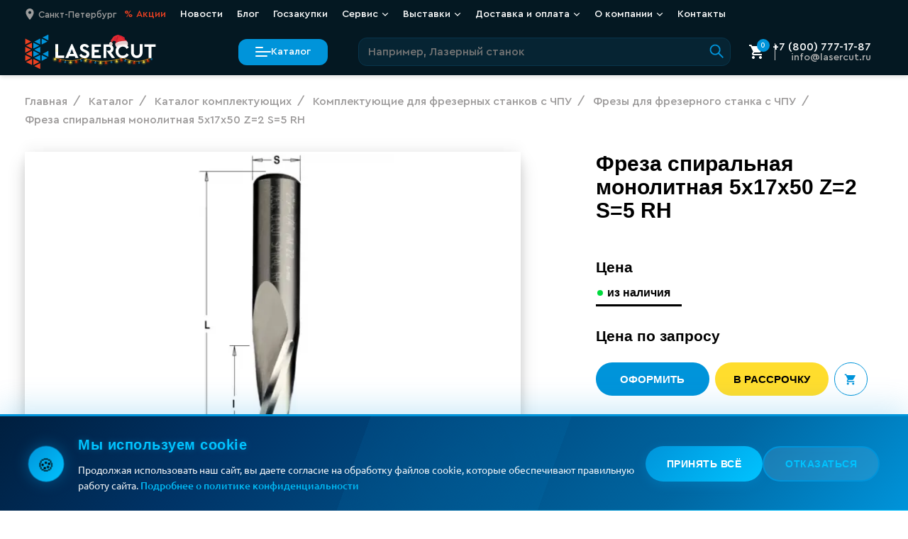

--- FILE ---
content_type: text/html; charset=UTF-8
request_url: https://lasercut.ru/katalog/komplektuyushhie/dlya-frezernyix-stankov/frezyi-cmt/freza-spiralnaya-monolitnaya-5x17x50-z2-s5-rh/
body_size: 120990
content:
<!DOCTYPE html>
<html class="page" lang="ru">
<head>
  <meta charset="utf-8">
<meta name="viewport" content="width=device-width, initial-scale=1, maximum-scale=1">

<base href="https://lasercut.ru/">

                                                                                                      
<title>Фреза спиральная монолитная 5x17x50 Z=2 S=5 RH - Lasercut</title>

<meta name="description" content="Фреза спиральная монолитная 5x17x50 Z=2 S=5 RH от компании LaserCut. Выгодные цены, широкий ассортимент деталей для станков с ЧПУ. Доставка по всей России!">


  
        <meta name="robots" content="index, follow">
    <meta name="googlebot" content="index, follow">
  
<meta http-equiv="X-UA-Compatible" content="ie=edge">
<meta name="format-detection" content="telephone=no">


<link rel="icon" href="/favicon.ico"><!-- 32×32 -->
<link rel="icon" href="/icon.svg" type="image/svg+xml">
<link rel="apple-touch-icon" href="/apple-touch-icon.png"><!-- 180×180 -->
<link rel="manifest" href="/manifest.webmanifest">

<link rel="preload" href="/fonts/CeraPro-Light.woff2" as="font" type="font/woff2" crossorigin>
<link rel="preload" href="/fonts/CeraPro-Medium.woff2" as="font" type="font/woff2" crossorigin>
<link rel="preload" href="/fonts/Ubuntu-Regular.woff2" as="font" type="font/woff2" crossorigin>

<style>
  :root {
    font-family: 'Cera Pro', -apple-system, BlinkMacSystemFont, Helvetica, sans-serif;
  }
</style>

<link rel="stylesheet" href="/assets/css/style.min.css?v=3.98">



  <link rel="canonical" href="https://lasercut.ru/katalog/komplektuyushhie/dlya-frezernyix-stankov/frezyi-cmt/freza-spiralnaya-monolitnaya-5x17x50-z2-s5-rh/" />

<meta property="og:locale" content="ru_RU" />
<meta property="og:title" content="Фреза спиральная монолитная 5x17x50 Z=2 S=5 RH - Lasercut"/>
<meta property="og:description" content="Фреза спиральная монолитная 5x17x50 Z=2 S=5 RH от компании LaserCut. Выгодные цены, широкий ассортимент деталей для станков с ЧПУ. Доставка по всей России!"/>




  <meta property="og:image" content="
    https://lasercut.ru/assets/images/products/755/gallery_image/fz-19103011.png"/>

<meta property="og:url" content= "https://lasercut.ru/katalog/komplektuyushhie/dlya-frezernyix-stankov/frezyi-cmt/freza-spiralnaya-monolitnaya-5x17x50-z2-s5-rh/" />


<!-- Google Tag Manager -->


<script>
  function loadGTM() {
    window.dataLayer = window.dataLayer || [];
    window.dataLayer.push({
      'gtm.start': new Date().getTime(),
      event: 'gtm.js'
    });

    const gtmScript = document.createElement('script');
    gtmScript.src = 'https://www.googletagmanager.com/gtm.js?id=GTM-N5833JB';
    gtmScript.async = true;
    document.head.appendChild(gtmScript);
  }

  if ('requestIdleCallback' in window) {
    requestIdleCallback(loadGTM, { timeout: 2000 });
  } else {
    setTimeout(loadGTM, 2000);
  }
</script>
<!-- End Google Tag Manager -->
<link rel="stylesheet" href="/assets/components/minishop2/css/web/lib/jquery.jgrowl.min.css" type="text/css" />
<script>miniShop2Config = {"close_all_message":"\u0437\u0430\u043a\u0440\u044b\u0442\u044c \u0432\u0441\u0435","cssUrl":"\/assets\/components\/minishop2\/css\/web\/","jsUrl":"\/assets\/components\/minishop2\/js\/web\/","actionUrl":"\/assets\/components\/minishop2\/action.php","ctx":"web","price_format":[2,"."," "],"price_format_no_zeros":true,"weight_format":[3,"."," "],"weight_format_no_zeros":true};</script>
<link rel="stylesheet" href="/assets/components/msearch2/css/web/default.css" type="text/css" />

		<script type="text/javascript">
			if (typeof mse2Config == "undefined") {mse2Config = {"cssUrl":"\/assets\/components\/msearch2\/css\/web\/","jsUrl":"\/assets\/components\/msearch2\/js\/web\/","actionUrl":"\/assets\/components\/msearch2\/action.php"};}
			if (typeof mse2FormConfig == "undefined") {mse2FormConfig = {};}
			mse2FormConfig["e4f9b9ed6249a6e29831d37e42978be7d247aefd"] = {"autocomplete":"results","queryVar":"query","minQuery":2,"pageId":755};
		</script>
<link rel="stylesheet" href="/assets/components/ajaxform/css/default.css" type="text/css" />
</head>
<body class="page__body">




<div data-info="generate link for draft" style="display: none;">
  <a href="https://lasercut.ru/katalog/komplektuyushhie/dlya-frezernyix-stankov/frezyi-cmt/freza-spiralnaya-monolitnaya-5x17x50-z2-s5-rh/?preview=1&amp;token=Soglasovano_Maschei_2025">LINK 2 Draft</a>
</div>


<div style="display:none"><svg xmlns="http://www.w3.org/2000/svg" xmlns:xlink="http://www.w3.org/1999/xlink"><symbol id="icon-logo-simple" viewBox="0 0 21 32">
<path d="M12.7259 24.7056C12.7259 24.6613 12.6982 24.6225 12.6595 24.6004L7.63199 22.1144C7.5988 22.0978 7.55456 22.0978 7.52137 22.1199C7.48819 22.1421 7.46606 22.1808 7.46606 22.2196V27.2303C7.46606 27.2691 7.48819 27.3078 7.52137 27.33C7.53797 27.3411 7.56009 27.3466 7.58221 27.3466C7.5988 27.3466 7.6154 27.3411 7.63199 27.3355L12.6595 24.8108C12.6982 24.7886 12.7259 24.7499 12.7259 24.7056Z" fill="#EE4122"/>
<path d="M6.14472 7.40363C6.17791 7.42578 6.20003 7.459 6.20003 7.5033V12.4199C6.20003 12.4587 6.17791 12.4974 6.14472 12.5196C6.12813 12.5307 6.10601 12.5362 6.08388 12.5362C6.06729 12.5362 6.0507 12.5307 6.0341 12.5251L1.01767 10.0834C0.978952 10.0668 0.951298 10.0225 0.951298 9.97822C0.951298 9.93393 0.973421 9.89517 1.01767 9.87302L6.0341 7.39256C6.06729 7.38149 6.11154 7.38702 6.14472 7.40363ZM6.0341 14.7398L1.00661 17.3033C0.96789 17.3255 0.945767 17.3642 0.945767 17.4085C0.945767 17.4528 0.973421 17.4916 1.01214 17.5082L6.03964 19.9278C6.0507 19.9333 6.06729 19.9333 6.08388 19.9333C6.10601 19.9333 6.12813 19.9278 6.14472 19.9167C6.17791 19.8945 6.20003 19.8558 6.20003 19.817V14.8395C6.20003 14.8007 6.17791 14.762 6.14472 14.7398C6.11154 14.7232 6.06729 14.7177 6.0341 14.7398ZM0.116147 8.89856C0.132739 8.89856 0.149332 8.89302 0.165924 8.88748L5.21555 6.39595C5.25426 6.37934 5.28192 6.33504 5.28192 6.29075C5.28192 6.24645 5.25979 6.2077 5.22108 6.18555L0.165924 3.61096C0.132739 3.59435 0.0884928 3.59435 0.055308 3.6165C0.0221232 3.63864 0 3.6774 0 3.71616V8.78228C0 8.82104 0.0221232 8.8598 0.055308 8.88195C0.0719004 8.89302 0.0940236 8.89856 0.116147 8.89856ZM5.25426 21.024C5.25426 20.9797 5.22661 20.941 5.18789 20.9188L0.165924 18.5104C0.132739 18.4937 0.0884928 18.4937 0.055308 18.5159C0.0221232 18.538 0 18.5713 0 18.6156V23.5654C0 23.6042 0.0221232 23.6429 0.055308 23.6651C0.0719004 23.6761 0.0940236 23.6817 0.116147 23.6817C0.132739 23.6817 0.149332 23.6761 0.165924 23.6706L5.18789 21.1348C5.23214 21.1126 5.25426 21.0683 5.25426 21.024ZM6.0341 22.1258L0.995544 24.6672C0.956829 24.6894 0.934706 24.7281 0.934706 24.7724C0.934706 24.8167 0.96236 24.8555 1.00108 24.8776L6.03964 27.347C6.05623 27.3525 6.07282 27.3581 6.08941 27.3581C6.11154 27.3581 6.13366 27.3525 6.15025 27.3415C6.18344 27.3193 6.20556 27.2861 6.20556 27.2418V22.231C6.20556 22.1923 6.18344 22.1535 6.15025 22.1314C6.11154 22.1092 6.06729 22.1092 6.0341 22.1258ZM0.116147 16.3178C0.132739 16.3178 0.149332 16.3123 0.165924 16.3067L5.20448 13.7377C5.2432 13.7155 5.26532 13.6768 5.26532 13.6325C5.26532 13.5882 5.23767 13.5494 5.19895 13.5273L0.165924 11.08C0.132739 11.0634 0.0884928 11.0634 0.055308 11.0856C0.0221232 11.1077 0 11.1409 0 11.1852V16.2015C0 16.2403 0.0221232 16.279 0.055308 16.3012C0.0719004 16.3123 0.0940236 16.3178 0.116147 16.3178ZM13.4896 25.8133L8.46766 28.3325C8.42894 28.3547 8.40129 28.3934 8.40682 28.4377C8.40682 28.482 8.43447 28.5208 8.47319 28.5429L13.4841 31.0013C13.4952 31.0013 13.5117 31.0068 13.5283 31.0068C13.5505 31.0068 13.5726 31.0013 13.5892 30.9902C13.6224 30.968 13.6445 30.9293 13.6445 30.8905L13.6556 25.913C13.6556 25.8742 13.6334 25.8355 13.6002 25.8133C13.5671 25.7967 13.5228 25.7967 13.4896 25.8133Z" fill="#EE4122"/>
<path d="M7.52137 12.5194C7.48819 12.4972 7.46606 12.4585 7.46606 12.4197V7.50306C7.46606 7.4643 7.48819 7.42555 7.52137 7.4034C7.55456 7.38125 7.5988 7.38125 7.63199 7.39786L12.6374 9.87833C12.6761 9.89494 12.7037 9.93923 12.7037 9.98353C12.7037 10.0278 12.6761 10.0666 12.6374 10.0887L7.63199 12.5304C7.6154 12.536 7.5988 12.5415 7.58221 12.5415C7.56009 12.536 7.53797 12.5304 7.52137 12.5194ZM7.58221 19.9331C7.5988 19.9331 7.6154 19.9275 7.63199 19.922L12.654 17.508C12.6927 17.4914 12.7203 17.4471 12.7203 17.4083C12.7203 17.364 12.6982 17.3253 12.6595 17.3031L7.63752 14.7396C7.60433 14.723 7.56009 14.723 7.5269 14.7451C7.49372 14.7673 7.4716 14.8005 7.4716 14.8448V19.8223C7.4716 19.8611 7.49372 19.8998 7.5269 19.922C7.53796 19.9275 7.56009 19.9331 7.58221 19.9331ZM19.9933 20.985L15.0875 18.5323C15.0543 18.5157 15.0101 18.5157 14.9769 18.5378C14.9437 18.5599 14.9216 18.5932 14.9216 18.6375V23.4987C14.9216 23.5375 14.9437 23.5762 14.9769 23.5984C14.9935 23.6095 15.0156 23.615 15.0377 23.615C15.0543 23.615 15.0709 23.6095 15.0875 23.6039L19.9933 21.1954C20.032 21.1788 20.0597 21.1345 20.0597 21.0958C20.0597 21.0404 20.032 21.0017 19.9933 20.985ZM15.0377 8.88725C15.0543 8.88725 15.0709 8.88171 15.0875 8.87617L20.032 6.39017C20.0708 6.37356 20.0929 6.32927 20.0929 6.29051C20.0929 6.24622 20.0708 6.20746 20.032 6.18532L15.0875 3.6218C15.0543 3.60519 15.0101 3.60519 14.9769 3.62734C14.9437 3.64948 14.9216 3.68824 14.9216 3.727V8.77651C14.9216 8.81527 14.9437 8.85403 14.9769 8.87617C14.9935 8.88171 15.0156 8.88725 15.0377 8.88725ZM20.9446 0.0173767C20.9114 -0.00477025 20.8672 -0.00477025 20.834 0.01184L15.9116 2.40925C15.8729 2.42586 15.8452 2.47016 15.8452 2.50891C15.8452 2.55321 15.8674 2.59196 15.9061 2.61411L20.8285 5.16655C20.8451 5.17763 20.8617 5.17763 20.8838 5.17763C20.9059 5.17763 20.928 5.17209 20.9446 5.16102C20.9778 5.13887 20.9999 5.10565 20.9999 5.06136V0.117038C20.9999 0.078281 20.9778 0.0395237 20.9446 0.0173767ZM13.4891 11.0798L8.46161 13.527C8.42289 13.5437 8.39524 13.5879 8.39524 13.6322C8.39524 13.6765 8.41736 13.7153 8.45608 13.7374L13.4836 16.301C13.5002 16.312 13.5168 16.312 13.5334 16.312C13.5555 16.312 13.5776 16.3065 13.5942 16.2954C13.6274 16.2733 13.6495 16.2401 13.6495 16.1958V11.185C13.6495 11.1462 13.6274 11.1075 13.5942 11.0853C13.5665 11.0632 13.5278 11.0632 13.4891 11.0798ZM20.8285 14.7451L15.8895 17.3086C15.8508 17.3308 15.8286 17.3695 15.8286 17.4138C15.8286 17.4581 15.8563 17.4969 15.895 17.5135L20.834 19.9829C20.8506 19.9884 20.8672 19.994 20.8838 19.994C20.9059 19.994 20.928 19.9884 20.9446 19.9774C20.9778 19.9552 20.9999 19.9165 20.9999 19.8777V14.8448C20.9999 14.806 20.9778 14.7673 20.9446 14.7451C20.9059 14.7285 20.8672 14.7285 20.8285 14.7451ZM13.655 3.71592C13.655 3.67717 13.6329 3.63841 13.5997 3.61626C13.5665 3.59412 13.5223 3.59412 13.4891 3.61073L8.45055 6.17978C8.41183 6.20193 8.38971 6.24068 8.38971 6.28498C8.38971 6.32927 8.41736 6.36803 8.45608 6.39017L13.4946 8.88171C13.5112 8.88725 13.5278 8.89279 13.5444 8.89279C13.5665 8.89279 13.5887 8.88725 13.6053 8.87617C13.6384 8.85403 13.6606 8.82081 13.6606 8.77651V5.19977C13.6606 5.19424 13.6606 5.18316 13.6606 5.17763L13.655 3.71592ZM13.4891 18.5101L8.48926 20.9186C8.45055 20.9352 8.42289 20.9795 8.42289 21.0183C8.42289 21.0626 8.44502 21.1013 8.48926 21.1235L13.4891 23.5984C13.5057 23.6039 13.5223 23.6095 13.5389 23.6095C13.561 23.6095 13.5831 23.6039 13.5997 23.5929C13.6329 23.5707 13.655 23.5375 13.655 23.4932V18.6153C13.655 18.5766 13.6329 18.5378 13.5997 18.5157C13.5665 18.4935 13.5278 18.4935 13.4891 18.5101Z" fill="#0094DA"/>
</symbol><symbol id="icon-logo" viewBox="0 0 32 32">
<style>
    @media (prefers-color-scheme: dark) {
      .a { fill: #f0f0f0 }
    }
</style>
<path d="M18 24.4819C18 24.4397 17.9737 24.4027 17.9369 24.3816L13.1577 22.0113C13.1262 21.9955 13.0841 21.9955 13.0526 22.0165C13.021 22.0377 13 22.0746 13 22.1116V26.8891C13 26.9261 13.021 26.963 13.0526 26.9842C13.0684 26.9948 13.0894 27 13.1104 27C13.1262 27 13.142 26.9948 13.1577 26.9894L17.9369 24.5822C17.9737 24.561 18 24.5241 18 24.4819Z" fill="#EE4122"/>
<path d="M11.8497 7.74792C11.8813 7.76974 11.9024 7.80247 11.9024 7.84611V12.6896C11.9024 12.7278 11.8813 12.7659 11.8497 12.7878C11.8339 12.7987 11.8129 12.8041 11.7918 12.8041C11.776 12.8041 11.7602 12.7987 11.7444 12.7932L6.96881 10.3878C6.93195 10.3715 6.90563 10.3278 6.90563 10.2842C6.90563 10.2406 6.92669 10.2024 6.96881 10.1806L11.7444 7.73701C11.776 7.72611 11.8181 7.73156 11.8497 7.74792ZM11.7444 14.975L6.95828 17.5003C6.92142 17.5222 6.90036 17.5603 6.90036 17.604C6.90036 17.6476 6.92669 17.6858 6.96355 17.7022L11.7497 20.0858C11.7602 20.0912 11.776 20.0912 11.7918 20.0912C11.8129 20.0912 11.8339 20.0858 11.8497 20.0749C11.8813 20.053 11.9024 20.0149 11.9024 19.9766V15.0732C11.9024 15.035 11.8813 14.9968 11.8497 14.975C11.8181 14.9586 11.776 14.9532 11.7444 14.975ZM6.11057 9.22061C6.12637 9.22061 6.14216 9.21515 6.15796 9.2097L10.9652 6.75523C11.002 6.73886 11.0283 6.69522 11.0283 6.65159C11.0283 6.60795 11.0073 6.56978 10.9704 6.54796L6.15796 4.01166C6.12637 3.9953 6.08424 3.9953 6.05265 4.01712C6.02106 4.03893 6 4.07712 6 4.1153V9.10606C6 9.14425 6.02106 9.18243 6.05265 9.20425C6.06845 9.21515 6.08951 9.22061 6.11057 9.22061ZM11.002 21.1657C11.002 21.122 10.9757 21.0839 10.9388 21.0621L6.15796 18.6895C6.12637 18.673 6.08424 18.673 6.05265 18.6949C6.02106 18.7167 6 18.7495 6 18.7931V23.6693C6 23.7075 6.02106 23.7456 6.05265 23.7675C6.06845 23.7783 6.08951 23.7839 6.11057 23.7839C6.12637 23.7839 6.14216 23.7783 6.15796 23.7729L10.9388 21.2748C10.9809 21.253 11.002 21.2093 11.002 21.1657ZM11.7444 22.2511L6.94775 24.7547C6.91089 24.7766 6.88983 24.8147 6.88983 24.8583C6.88983 24.902 6.91616 24.9402 6.95302 24.962L11.7497 27.3946C11.7655 27.4001 11.7813 27.4056 11.7971 27.4056C11.8181 27.4056 11.8392 27.4001 11.855 27.3892C11.8866 27.3673 11.9076 27.3346 11.9076 27.291V22.3547C11.9076 22.3166 11.8866 22.2784 11.855 22.2566C11.8181 22.2347 11.776 22.2347 11.7444 22.2511ZM6.11057 16.5295C6.12637 16.5295 6.14216 16.5241 6.15796 16.5186L10.9546 13.9878C10.9915 13.9659 11.0125 13.9278 11.0125 13.8841C11.0125 13.8405 10.9862 13.8023 10.9494 13.7805L6.15796 11.3696C6.12637 11.3533 6.08424 11.3533 6.05265 11.3751C6.02106 11.3969 6 11.4296 6 11.4732V16.4149C6 16.4531 6.02106 16.4913 6.05265 16.5131C6.06845 16.5241 6.08951 16.5295 6.11057 16.5295ZM18.842 25.8838L14.0611 28.3655C14.0243 28.3873 13.9979 28.4255 14.0032 28.4691C14.0032 28.5128 14.0295 28.551 14.0664 28.5727L18.8367 30.9946C18.8473 30.9946 18.863 31 18.8788 31C18.8999 31 18.921 30.9946 18.9368 30.9836C18.9684 30.9618 18.9894 30.9237 18.9894 30.8854L19 25.982C19 25.9437 18.9789 25.9056 18.9473 25.8838C18.9157 25.8674 18.8736 25.8674 18.842 25.8838Z" fill="#EE4122"/>
<path d="M13.0531 12.6632C13.0213 12.6425 13 12.6065 13 12.5703V7.98994C13 7.95383 13.0213 7.91773 13.0531 7.89709C13.085 7.87646 13.1275 7.87646 13.1594 7.89193L17.9674 10.2028C18.0045 10.2182 18.031 10.2595 18.031 10.3008C18.031 10.342 18.0045 10.3782 17.9674 10.3987L13.1594 12.6735C13.1434 12.6787 13.1275 12.6838 13.1116 12.6838C13.0903 12.6787 13.0691 12.6735 13.0531 12.6632ZM13.1116 19.5699C13.1275 19.5699 13.1434 19.5647 13.1594 19.5596L17.9833 17.3107C18.0205 17.2952 18.047 17.2539 18.047 17.2178C18.047 17.1765 18.0258 17.1404 17.9886 17.1198L13.1647 14.7316C13.1328 14.7161 13.0903 14.7161 13.0584 14.7367C13.0266 14.7574 13.0053 14.7883 13.0053 14.8296V19.4667C13.0053 19.5028 13.0266 19.5389 13.0584 19.5596C13.0691 19.5647 13.0903 19.5699 13.1116 19.5699ZM25.0331 20.5499L20.3208 18.2649C20.2889 18.2494 20.2465 18.2494 20.2146 18.27C20.1827 18.2906 20.1615 18.3216 20.1615 18.3629V22.8917C20.1615 22.9278 20.1827 22.9639 20.2146 22.9845C20.2305 22.9949 20.2517 23 20.273 23C20.2889 23 20.3049 22.9949 20.3208 22.9897L25.0331 20.7459C25.0703 20.7304 25.0969 20.6891 25.0969 20.6531C25.0969 20.6015 25.0703 20.5654 25.0331 20.5499ZM20.273 9.27946C20.2889 9.27946 20.3049 9.2743 20.3208 9.26914L25.0703 6.95315C25.1075 6.93768 25.1288 6.89642 25.1288 6.86031C25.1288 6.81905 25.1075 6.78294 25.0703 6.76231L20.3208 4.37411C20.2889 4.35864 20.2465 4.35864 20.2146 4.37927C20.1827 4.3999 20.1615 4.43601 20.1615 4.47212V9.1763C20.1615 9.21241 20.1827 9.24851 20.2146 9.26914C20.2305 9.2743 20.2517 9.27946 20.273 9.27946ZM25.9469 1.01619C25.915 0.995556 25.8725 0.995556 25.8406 1.01103L21.1124 3.24448C21.0752 3.25996 21.0486 3.30123 21.0486 3.33733C21.0486 3.3786 21.07 3.4147 21.1071 3.43533L25.8354 5.81322C25.8513 5.82354 25.8673 5.82354 25.8885 5.82354C25.9097 5.82354 25.9309 5.81838 25.9469 5.80806C25.9788 5.78743 26 5.75648 26 5.71522V1.10903C26 1.07293 25.9788 1.03682 25.9469 1.01619ZM18.7855 11.3221L13.9563 13.6019C13.9191 13.6175 13.8925 13.6586 13.8925 13.6999C13.8925 13.7412 13.9138 13.7773 13.951 13.7979L18.7802 16.1862C18.7961 16.1964 18.8121 16.1964 18.828 16.1964C18.8492 16.1964 18.8705 16.1913 18.8864 16.181C18.9183 16.1604 18.9395 16.1295 18.9395 16.0882V11.4201C18.9395 11.3839 18.9183 11.3479 18.8864 11.3272C18.8598 11.3066 18.8226 11.3066 18.7855 11.3221ZM25.8354 14.7367L21.0912 17.1249C21.054 17.1456 21.0327 17.1816 21.0327 17.2229C21.0327 17.2642 21.0593 17.3003 21.0965 17.3158L25.8406 19.6163C25.8566 19.6214 25.8725 19.6266 25.8885 19.6266C25.9097 19.6266 25.9309 19.6214 25.9469 19.6112C25.9788 19.5905 26 19.5544 26 19.5183V14.8296C26 14.7934 25.9788 14.7574 25.9469 14.7367C25.9097 14.7212 25.8725 14.7212 25.8354 14.7367ZM18.9448 4.46179C18.9448 4.42569 18.9236 4.38958 18.8917 4.36895C18.8598 4.34832 18.8174 4.34832 18.7855 4.3638L13.9457 6.75715C13.9085 6.77779 13.8872 6.81389 13.8872 6.85516C13.8872 6.89642 13.9138 6.93253 13.951 6.95315L18.7907 9.2743C18.8067 9.27946 18.8226 9.28462 18.8386 9.28462C18.8598 9.28462 18.8811 9.27946 18.8971 9.26914C18.9289 9.24851 18.9502 9.21757 18.9502 9.1763V5.84416C18.9502 5.83901 18.9502 5.82869 18.9502 5.82354L18.9448 4.46179ZM18.7855 18.2442L13.9828 20.488C13.9457 20.5035 13.9191 20.5447 13.9191 20.5809C13.9191 20.6222 13.9403 20.6582 13.9828 20.6789L18.7855 22.9845C18.8014 22.9897 18.8174 22.9949 18.8333 22.9949C18.8545 22.9949 18.8758 22.9897 18.8917 22.9794C18.9236 22.9587 18.9448 22.9278 18.9448 22.8865V18.3422C18.9448 18.3062 18.9236 18.27 18.8917 18.2494C18.8598 18.2288 18.8226 18.2288 18.7855 18.2442Z" fill="#0094DA"/>
</symbol><symbol id="icon-category-access" viewBox="0 0 32 37">
<path fill-rule="evenodd" clip-rule="evenodd" d="M16.1481 3.4641L3.43115 10.8062V25.4905L16.1481 32.8327L28.8651 25.4905V10.8062L16.1481 3.4641ZM31.8651 9.0742L16.1481 0L0.431152 9.0742V27.2226L16.1481 36.2968L31.8651 27.2226V9.0742Z"/>
<path fill-rule="evenodd" clip-rule="evenodd" d="M14.6484 34.7187L14.6484 1.57812L17.6484 1.57812L17.6484 34.7187L14.6484 34.7187Z"/>
<path fill-rule="evenodd" clip-rule="evenodd" d="M1.92605 8.18168L30.7684 25.4354L29.2283 28.0099L0.385957 10.7562L1.92605 8.18168Z"/>
<path fill-rule="evenodd" clip-rule="evenodd" d="M0.325824 26.0391L30.3931 8.67976L31.8931 11.2778L1.82582 28.6372L0.325824 26.0391Z"/>
</symbol><symbol id="icon-category-frezer" viewBox="0 0 50 50">
<path fill-rule="evenodd" clip-rule="evenodd" d="M45.2549 24.7487L24.7488 4.24264L4.24268 24.7487L24.7488 45.2548L45.2549 24.7487ZM24.7488 0L4.23789e-05 24.7487L24.7488 49.4975L49.4975 24.7487L24.7488 0Z"/>
<path fill-rule="evenodd" clip-rule="evenodd" d="M32.5061 25L24.7488 17.2426L16.9914 25L24.7488 32.7574L32.5061 25ZM24.7488 13L12.7488 25L24.7488 37L36.7488 25L24.7488 13Z"/>
</symbol><symbol id="icon-category-laser" viewBox="0 0 42 50">
<path fill-rule="evenodd" clip-rule="evenodd" d="M19.3335 49L19.3335 -1.31135e-07L22.3335 0L22.3335 49L19.3335 49Z"/>
<path fill-rule="evenodd" clip-rule="evenodd" d="M1.00008 30L40.6667 30L40.6667 33L1.00008 33L1.00008 30Z"/>
<path fill-rule="evenodd" clip-rule="evenodd" d="M2.5258 47.5589L39.1412 12.9707L41.322 15.0308L4.70663 49.619L2.5258 47.5589Z"/>
<path fill-rule="evenodd" clip-rule="evenodd" d="M2.52589 12.9703L39.1413 47.5586L36.9604 49.6187L0.345058 15.0304L2.52589 12.9703Z"/>
</symbol><symbol id="icon-category-marker" viewBox="0 0 43 49">
<path fill-rule="evenodd" clip-rule="evenodd" d="M0 -5.1277e-07L-5.84319e-07 49L43 24.5L0 -5.1277e-07ZM3 5.16209L3 43.8379L36.94 24.5L3 5.16209Z"/>
<path fill-rule="evenodd" clip-rule="evenodd" d="M9 15L9 34L26 24.5L9 15ZM12 20.1131L12 28.8869L19.8502 24.5L12 20.1131Z"/>
</symbol><symbol id="icon-category-metal" viewBox="0 0 42 52">
<path class="icon-category  icon-category--metal-top-shape" fill-rule="evenodd" clip-rule="evenodd" d="M8 20.4648L38.9013 4.87388V10.5955L8 27.0732V20.4648ZM5 32.0728V18.6182L41.9013 4.57764e-05V12.3956L5 32.0728Z"/>
<path class="icon-category  icon-category--metal-bottom-shape" fill-rule="evenodd" clip-rule="evenodd" d="M3 39.9139L33.9013 23.5677V30.0843L3 46.562V39.9139ZM0 51.5615V38.107L36.9013 18.5869V31.8844L0 51.5615Z"/>
</symbol><symbol id="icon-category-pipe" viewBox="0 0 28 32">
<path d="M14.9773 4H3.77273H3V7.35993H14.2045C16.1363 7.35993 16.9091 8.62002 16.9091 10.2999V25H20V8.20003C20 4.00013 16.9091 3.99979 14.9773 4Z"/>
<path d="M13.0227 32H24.2273H25V28.6401H13.7954C11.8637 28.6401 11.0909 27.38 11.0909 25.7001V11H8V27.8C8 31.9999 11.0909 32.0002 13.0227 32Z"/>
</symbol><symbol id="icon-category-tubecut" viewBox="0 0 1678.84 1678.84"><g id="Layer_2" data-name="Layer 2"><g id="Layer_1-2" data-name="Layer 1"><path class="cls-1" d="M839.25,1678.84C374.43,1674.77,4.3,1307.46,0,839.42,4.07,372.85,373.27,3.82,839.82,0c466.52,4.36,834.83,373.22,839,839.2C1675.06,1304.53,1307.08,1674.75,839.25,1678.84ZM1573.4,839.33C1570.08,429.8,1245,105.88,839.32,106.1c-409.05.23-733.49,327.39-733.19,733.45C106.44,1250,435,1573.11,839.56,1572.72,1250.45,1572.33,1570.8,1243.35,1573.4,839.33Z"/><path class="cls-1" d="M630.78,1173h417c.11,1.77.3,3.35.3,4.93,0,32.81,0,65.62.09,98.42,0,3.5-1.12,5.28-4.25,6.83-42.52,21-84.91,42.31-127.53,63.13-5.85,2.86-7.62,6.07-7.54,12.42.36,31.64.17,63.28.18,94.93v5.74H769.84v-6.7c0-32.14-.08-64.29.12-96.43,0-4.4-1.16-6.74-5.27-8.76-42.7-21-85.25-42.35-128-63.37-4.49-2.2-6.15-4.62-6.1-9.76.29-32,.15-64,.15-95.93Z"/><path class="cls-1" d="M1459.63,770.12V909h-5.87c-32.48,0-65,.07-97.43-.09-4.35,0-6.71,1.07-8.76,5.25-21.08,42.87-42.49,85.57-63.63,128.41-2,4.09-4.28,5.68-9,5.65-32.31-.24-64.62-.12-96.93-.13-1.47,0-2.93-.17-4.85-.28-.1-2-.27-3.76-.27-5.54q0-202.11,0-404.22c0-7.23,0-7.28,7.14-7.28,32,0,64,.09,95.94-.1,4,0,5.81,1.31,7.51,4.73,21.39,43.26,43,86.42,64.34,129.71,1.84,3.74,4,4.84,8,4.82,33-.16,66-.08,98.93-.07C1456.16,769.86,1457.62,770,1459.63,770.12Z"/><path class="cls-1" d="M505.64,1048.1H489.37c-28.81,0-57.63-.09-86.44.1-3.94,0-5.8-1.26-7.51-4.73-21.38-43.26-43-86.41-64.34-129.7-1.88-3.81-4-4.86-8-4.85-32.81.13-65.62,0-98.43.19-4.83,0-5.7-1.56-5.68-5.94q.21-64,0-127.91c0-4.51,1.34-5.54,5.65-5.52,32.8.18,65.61,0,98.42.22,4.31,0,6.34-1.46,8.23-5.29q32-64.93,64.43-129.68c1.22-2.45,2.23-4.37,5.74-4.35,33.64.17,67.28.12,100.92.14,1,0,1.94.16,3.28.27Z"/><path class="cls-1" d="M769.85,219.07c12.15,0,23.6,0,35,0,32.81,0,65.62.08,98.43-.12,4.66,0,5.83,1.38,5.8,5.88-.18,32.81,0,65.62-.21,98.43,0,3.84,1,5.91,4.56,7.67,43.13,21.29,86.15,42.82,129.28,64.12,3.92,1.93,5.5,4,5.46,8.56-.23,32-.1,64-.09,95.94v6.16H631.06c-.11-1.63-.28-3.07-.28-4.52,0-32.48.08-64.95-.12-97.43,0-4.45,1.25-6.68,5.31-8.68,43-21.18,85.85-42.66,128.85-63.85,3.88-1.91,5.15-4.1,5.13-8.34-.18-32.47-.1-64.95-.1-97.43Z"/></g></g></symbol><symbol id="icon-category-welding" viewBox="0 0 32 31">
<path fill-rule="evenodd" clip-rule="evenodd" d="M8.8644 27.4469L30.2244 27.447L30.3661 30.3973L0.759559 30.3972L0.759554 1.63072L3.80841 1.76786L3.80842 21.5493L12.7106 1.0743L15.5294 2.32428L7.16814 21.5551L27.0175 0.673706L29.305 2.72505L9.09748 23.9832L29.5691 14.1798L31.0218 16.8362L8.8644 27.4469Z"/>
</symbol><symbol id="icon-arrow-down-blue" viewBox="0 0 30 30">
  <path d="M4.6 7L2 9.5 15 22 28 9.5 25.4 7 15 17 4.6 7z"/>
</symbol><symbol id="icon-close" viewBox="0 0 24 24">
    <path d="M6.2253 4.81108C5.83477 4.42056 5.20161 4.42056 4.81108 4.81108C4.42056 5.20161 4.42056 5.83477 4.81108 6.2253L10.5858 12L4.81114 17.7747C4.42062 18.1652 4.42062 18.7984 4.81114 19.1889C5.20167 19.5794 5.83483 19.5794 6.22535 19.1889L12 13.4142L17.7747 19.1889C18.1652 19.5794 18.7984 19.5794 19.1889 19.1889C19.5794 18.7984 19.5794 18.1652 19.1889 17.7747L13.4142 12L19.189 6.2253C19.5795 5.83477 19.5795 5.20161 19.189 4.81108C18.7985 4.42056 18.1653 4.42056 17.7748 4.81108L12 10.5858L6.2253 4.81108Z"/>
</symbol><symbol id="icon-search" viewBox="0 0 24 24">
    <path fill-rule="evenodd" d="M15 10.5C15 12.9853 12.9853 15 10.5 15C8.01472 15 6 12.9853 6 10.5C6 8.01472 8.01472 6 10.5 6C12.9853 6 15 8.01472 15 10.5ZM14.1793 15.2399C13.1632 16.0297 11.8865 16.5 10.5 16.5C7.18629 16.5 4.5 13.8137 4.5 10.5C4.5 7.18629 7.18629 4.5 10.5 4.5C13.8137 4.5 16.5 7.18629 16.5 10.5C16.5 11.8865 16.0297 13.1632 15.2399 14.1792L20.0304 18.9697L18.9697 20.0303L14.1793 15.2399Z">
    </path>
</symbol><symbol id="icon-achievement-manager-01" viewBox="0 0 41 41">
  <path d="M20.4974 15.2405C19.6634 15.2406 18.8481 14.9934 18.1546 14.5302C17.4611 14.0669 16.9205 13.4084 16.6013 12.638C16.2821 11.8675 16.1985 11.0197 16.3611 10.2017C16.5237 9.3837 16.9253 8.63232 17.5149 8.04255C18.1046 7.45279 18.8559 7.05113 19.6739 6.88838C20.4919 6.72563 21.3397 6.8091 22.1102 7.12822C22.8807 7.44735 23.5393 7.9878 24.0027 8.68123C24.466 9.37466 24.7133 10.1899 24.7133 11.0239C24.712 12.1416 24.2675 13.2131 23.4773 14.0035C22.6871 14.794 21.6151 15.2388 20.4974 15.2405ZM20.4974 8.08856C19.9168 8.08844 19.3492 8.26048 18.8664 8.58295C18.3836 8.90541 18.0073 9.3638 17.785 9.90016C17.5628 10.4365 17.5045 11.0267 17.6177 11.5962C17.7309 12.1656 18.0104 12.6887 18.4209 13.0993C18.8314 13.5099 19.3544 13.7895 19.9239 13.9028C20.4933 14.0161 21.0835 13.958 21.6199 13.7359C22.1563 13.5137 22.6148 13.1375 22.9374 12.6548C23.2599 12.172 23.4321 11.6045 23.4321 11.0239C23.4312 10.2459 23.1219 9.49996 22.5719 8.94969C22.0218 8.39943 21.2754 8.08975 20.4974 8.08856Z" fill="white"/>
  <path d="M20.4975 20.6365C19.3668 20.6358 18.5365 19.9952 18.4757 19.0778L18.384 18.3187C17.8367 18.1592 17.3088 17.9394 16.81 17.6633L16.4916 17.8837C15.801 18.459 14.7792 18.3161 13.9926 17.5288C13.2059 16.7415 13.0637 15.721 13.6377 15.0297L13.858 14.7113C13.5819 14.2129 13.3623 13.6852 13.2033 13.138L12.4089 13.0425C11.5262 12.9848 10.8855 12.1546 10.8849 11.0245C10.8842 9.89447 11.5255 9.06358 12.4429 9.00208L13.2033 8.91111C13.3623 8.36371 13.5819 7.83577 13.858 7.3371L13.6377 7.01871C13.0637 6.32683 13.2059 5.30632 13.9926 4.52027C14.7773 3.73422 15.7991 3.58816 16.4916 4.16472L16.81 4.3851C17.3085 4.10908 17.8362 3.88948 18.3834 3.73038L18.4789 2.936C18.5365 2.05386 19.3668 1.41324 20.4968 1.4126C21.6262 1.4126 22.4578 2.05322 22.5193 2.9706L22.6109 3.73038C23.1583 3.88937 23.6862 4.10897 24.1849 4.3851L24.5033 4.16408C25.1958 3.59072 26.2163 3.73358 27.0017 4.51963C27.7871 5.30568 27.9306 6.32683 27.3573 7.01807L27.1369 7.33646C27.413 7.83491 27.6326 8.36264 27.7916 8.90983L28.5854 9.00465C29.4688 9.06358 30.1094 9.89511 30.1094 11.0252C30.1094 12.1552 29.4681 12.9855 28.5508 13.0463L27.7923 13.138C27.6328 13.6853 27.413 14.2132 27.1369 14.712L27.3573 15.0304C27.9319 15.7222 27.7884 16.7434 27.0017 17.5294C26.215 18.3155 25.1958 18.4603 24.5033 17.8843L24.1849 17.664C23.6865 17.9401 23.1587 18.1597 22.6115 18.3187L22.5167 19.1131C22.4584 19.9965 21.6262 20.6365 20.4975 20.6365ZM16.7825 16.2636C16.903 16.2634 17.0211 16.2971 17.1233 16.3609C17.7347 16.745 18.4065 17.0231 19.1105 17.1835C19.2392 17.213 19.3556 17.2815 19.4439 17.3797C19.5322 17.4778 19.588 17.6008 19.6038 17.7319L19.7511 18.96C19.7691 19.2201 20.1432 19.3552 20.4968 19.3552C20.8505 19.3552 21.2259 19.2201 21.2406 18.9933L21.3911 17.7312C21.407 17.6003 21.4629 17.4774 21.5512 17.3794C21.6395 17.2814 21.7558 17.213 21.8844 17.1835C22.5886 17.023 23.2606 16.745 23.8723 16.3609C23.9784 16.2944 24.1018 16.2605 24.227 16.2633C24.3523 16.2662 24.4739 16.3057 24.577 16.377L25.258 16.8485C25.7672 17.1982 26.6686 16.2873 26.322 15.7837L25.8512 15.1028C25.7798 14.9998 25.7402 14.8782 25.7372 14.7529C25.7342 14.6277 25.7681 14.5043 25.8345 14.3981C26.2187 13.7865 26.4971 13.1144 26.6577 12.4102C26.6872 12.2816 26.7556 12.1653 26.8536 12.077C26.9516 11.9887 27.0745 11.9328 27.2055 11.9169L28.4329 11.7696C28.693 11.7516 28.8282 11.3775 28.8282 11.0239C28.8282 10.6703 28.6936 10.2955 28.4668 10.2808L27.2055 10.1302C27.0745 10.1143 26.9516 10.0584 26.8536 9.97015C26.7556 9.88187 26.6872 9.76552 26.6577 9.63694C26.4971 8.93275 26.2187 8.2607 25.8345 7.64908C25.768 7.54292 25.734 7.41959 25.7369 7.29434C25.7397 7.16909 25.7792 7.04742 25.8505 6.9444L26.322 6.26277C26.6718 5.75475 25.7608 4.85339 25.258 5.19933L24.5763 5.67019C24.4733 5.74147 24.3516 5.78098 24.2264 5.78383C24.1011 5.78668 23.9778 5.75274 23.8716 5.68621C23.2602 5.30227 22.5884 5.02418 21.8844 4.86364C21.7558 4.83413 21.6393 4.76562 21.551 4.66748C21.4628 4.56933 21.4069 4.44633 21.3911 4.31527L21.2438 3.08783C21.2252 2.82774 20.8505 2.69257 20.4975 2.69257C20.1438 2.69257 19.7691 2.82774 19.7537 3.05388L19.6038 4.31591C19.5879 4.44686 19.532 4.56972 19.4437 4.66774C19.3554 4.76575 19.2391 4.83417 19.1105 4.86364C18.4063 5.02415 17.7342 5.30246 17.1227 5.68685C17.0165 5.75338 16.8932 5.78732 16.7679 5.78447C16.6427 5.78162 16.521 5.74212 16.418 5.67083L15.737 5.19933C15.2277 4.84955 14.3263 5.75988 14.6729 6.26341L15.1438 6.94504C15.2151 7.048 15.2548 7.16963 15.2577 7.29488C15.2607 7.42013 15.2269 7.5435 15.1604 7.64972C14.7763 8.26114 14.4979 8.93297 14.3372 9.63694C14.3077 9.76552 14.2393 9.88187 14.1413 9.97015C14.0433 10.0584 13.9204 10.1143 13.7895 10.1302L12.5614 10.2776C12.3013 10.2961 12.1661 10.6709 12.1661 11.0245C12.1661 11.3782 12.3007 11.7523 12.5268 11.7677L13.7895 11.9176C13.9204 11.9335 14.0433 11.9894 14.1413 12.0776C14.2393 12.1659 14.3077 12.2823 14.3372 12.4108C14.4979 13.115 14.7762 13.7871 15.1604 14.3987C15.2269 14.5049 15.2607 14.6283 15.2577 14.7535C15.2548 14.8788 15.2151 15.0004 15.1438 15.1034L14.6729 15.7844C14.3231 16.2937 15.2328 17.195 15.737 16.8485L16.418 16.3776C16.5252 16.3032 16.652 16.2634 16.7825 16.2636Z" fill="white"/>
  <path d="M36.4387 28.1869C36.4226 26.8265 35.9255 25.5156 35.0356 24.4865C34.1456 23.4574 32.9203 22.7764 31.5764 22.5641L28.2836 22.0651L24.8594 19.8005C24.7894 19.7538 24.7109 19.7213 24.6284 19.705C24.5459 19.6886 24.4609 19.6887 24.3784 19.7052C24.2959 19.7216 24.2174 19.7542 24.1475 19.801C24.0776 19.8478 24.0176 19.9079 23.9709 19.9779L20.4961 24.9107L17.0624 20.1022L16.9772 19.9837C16.8801 19.8495 16.7348 19.7581 16.5717 19.7287C16.4087 19.6993 16.2406 19.7342 16.1027 19.8261L12.5344 22.2028C12.5274 22.208 12.5229 22.2156 12.5165 22.2208L9.27687 22.7973C7.93917 23.0355 6.72906 23.7398 5.86124 24.7852C4.99342 25.8307 4.524 27.1498 4.53624 28.5085L4.61248 35.9583C4.61169 36.3848 4.75676 36.7987 5.0236 37.1314C5.29045 37.4641 5.66303 37.6955 6.07951 37.7873C10.2289 38.7625 14.437 39.4687 18.6774 39.9014C19.9163 40.0292 21.1655 40.0208 22.4026 39.8764C26.6397 39.4939 32.6847 38.0756 35.0838 37.4843C35.4971 37.3855 35.8642 37.1485 36.1246 36.8127C36.3849 36.4769 36.5229 36.0622 36.5156 35.6374L36.4387 28.1869ZM27.3021 22.9671L24.6218 28.8749L21.3469 25.9345L24.6397 21.2573L27.3021 22.9671ZM16.3455 21.3027L19.6544 25.9351L16.384 28.8743L13.7145 23.0113L16.3455 21.3027ZM22.2309 28.4521L21.5954 30.2696H19.4192L18.7671 28.4579L20.5051 26.9012L22.2309 28.4521ZM5.89373 35.9513L5.81685 28.4944C5.80818 27.4385 6.17376 26.4136 6.84876 25.6015C7.52376 24.7894 8.46455 24.2426 9.50429 24.0581L12.537 23.518L15.58 30.2017C15.6226 30.2924 15.6858 30.372 15.7646 30.4341C15.8433 30.4963 15.9354 30.5392 16.0336 30.5596C16.1318 30.58 16.2334 30.5772 16.3303 30.5516C16.4273 30.5259 16.5169 30.4781 16.5922 30.4118L17.7376 29.3817L18.3661 31.1306C18.4089 31.2457 18.4841 31.346 18.5826 31.4195L18.1335 38.5702C14.1748 38.115 10.2449 37.4366 6.36267 36.5381C6.22974 36.5076 6.11105 36.433 6.0259 36.3264C5.94076 36.2199 5.89418 36.0877 5.89373 35.9513ZM19.4109 38.6611L19.8594 31.5534H21.1483L21.589 38.649C21.5544 38.6515 19.45 38.663 19.4116 38.6618L19.4109 38.6611ZM34.7795 36.2396C30.8562 37.2367 26.8786 38.0061 22.8664 38.5439L22.4238 31.4323C22.5303 31.3559 22.6108 31.2485 22.6544 31.1248L23.2643 29.3791L24.4148 30.4124C24.4902 30.4785 24.58 30.5262 24.677 30.5517C24.7739 30.5772 24.8755 30.5798 24.9737 30.5593C25.0718 30.5388 25.1639 30.4957 25.2426 30.4336C25.3212 30.3714 25.3844 30.2918 25.427 30.201L28.5148 23.3957L31.3772 23.8294C32.4217 23.9948 33.3741 24.5243 34.0659 25.3242C34.7577 26.1241 35.1444 27.1429 35.1575 28.2004L35.2344 35.6508C35.236 35.7858 35.192 35.9174 35.1096 36.0244C35.0272 36.1313 34.9111 36.2074 34.7802 36.2402L34.7795 36.2396Z" fill="white"/>
</symbol><symbol id="icon-achievement-manager-02" viewBox="0 0 38 29">
  <path d="M37.5453 6.1843L30.0774 3.67921C29.9929 3.65081 29.9036 3.63944 29.8148 3.64576C29.7259 3.65207 29.6391 3.67595 29.5594 3.71602C29.4797 3.75609 29.4086 3.81157 29.3502 3.8793C29.2917 3.94702 29.2472 4.02567 29.2189 4.11073C29.1907 4.19581 29.1794 4.28564 29.1857 4.3751C29.192 4.46456 29.2157 4.55191 29.2555 4.63214C29.2953 4.71238 29.3504 4.78394 29.4177 4.84273C29.485 4.90153 29.5631 4.9464 29.6477 4.97481L35.1848 6.83346L27.1656 9.52373L19.2618 6.20138C19.0957 6.13161 18.9087 6.13114 18.7422 6.20009C18.5757 6.26903 18.4432 6.40174 18.3738 6.56901C18.3045 6.73629 18.3041 6.92443 18.3726 7.09205C18.4411 7.25967 18.5729 7.39304 18.7391 7.46281L25.2056 10.1811L19.0005 12.2632L2.81617 6.83346L18.9998 1.40372L26.4297 3.89446C27.2776 4.16506 27.7019 2.89407 26.8587 2.5975L19.2143 0.0350144C19.0751 -0.0116715 18.9245 -0.0116715 18.7853 0.0350144L0.454956 6.18498C-0.14655 6.36811 -0.156733 7.29881 0.454956 7.48126L5.81555 9.27978V11.6154C5.8366 12.5167 7.1557 12.5126 7.17335 11.6154V9.73557L18.7853 13.6305C18.9245 13.6776 19.0751 13.6776 19.2143 13.6305L26.4677 11.1979V20.0149L18.9998 22.5207L7.17335 18.5526V15.0327C7.16385 14.1355 5.82709 14.1348 5.81555 15.0327V19.0453C5.81555 19.3391 6.00293 19.6001 6.27992 19.693L18.7853 23.8887C18.9247 23.9358 19.0756 23.9358 19.215 23.8887L26.4677 21.4547V25.0258C24.3427 25.7856 24.8682 28.9822 27.1466 29C29.4257 28.9747 29.9525 25.7952 27.8255 25.0258V20.9989L31.7203 19.6924C31.8554 19.647 31.9729 19.5601 32.0561 19.4438C32.1393 19.3275 32.1841 19.1879 32.184 19.0446V9.2791L37.5453 7.47989C38.1468 7.30018 38.1563 6.36333 37.5453 6.1843ZM27.1466 27.6333C26.2545 27.6176 26.2545 26.2824 27.1466 26.2667C28.0387 26.2824 28.0387 27.6176 27.1466 27.6333ZM30.8262 18.5519L27.8255 19.5584V10.7421L30.8262 9.73557V18.5519Z" fill="white"/>
</symbol><symbol id="icon-achievement-manager-03" viewBox="0 0 35 35">
  <path d="M17.1739 29.6081L16.7528 29.8189L4.37506 24.3177V9.87204L16.4747 15.2497C16.5679 15.2911 16.6688 15.3125 16.7709 15.3125C16.873 15.3125 16.9739 15.2911 17.0671 15.2497L29.1667 9.87204V16.0417C29.1686 16.2338 29.2463 16.4175 29.3828 16.5527C29.5193 16.6879 29.7037 16.7638 29.8959 16.7638C30.0881 16.7638 30.2725 16.6879 30.409 16.5527C30.5456 16.4175 30.6232 16.2338 30.6251 16.0417V8.74999C30.625 8.60896 30.5841 8.47096 30.5073 8.35271C30.4305 8.23445 30.321 8.141 30.1921 8.08369L17.0671 2.25038C16.9739 2.209 16.8729 2.18762 16.7709 2.18762C16.6689 2.18762 16.5679 2.209 16.4747 2.25038L3.34967 8.08369C3.22081 8.141 3.11134 8.23445 3.0345 8.35271C2.95767 8.47096 2.91676 8.60896 2.91675 8.74999V24.7917C2.91677 24.9327 2.95768 25.0706 3.03451 25.1889C3.11135 25.3071 3.22082 25.4005 3.34967 25.4578L16.4747 31.2911C16.5729 31.3348 16.6797 31.3563 16.7872 31.354C16.8948 31.3516 17.0005 31.3255 17.0967 31.2774L17.8259 30.9128C17.9121 30.8703 17.9891 30.8112 18.0524 30.7389C18.1156 30.6665 18.164 30.5824 18.1946 30.4913C18.2253 30.4002 18.2376 30.304 18.2309 30.2081C18.2242 30.1122 18.1987 30.0186 18.1557 29.9326C18.1127 29.8467 18.0532 29.77 17.9805 29.7072C17.9078 29.6443 17.8234 29.5964 17.7321 29.5663C17.6408 29.5362 17.5445 29.5244 17.4487 29.5316C17.3528 29.5388 17.2594 29.5649 17.1736 29.6083L17.1739 29.6081ZM16.7706 13.7854L11.6121 11.4926L22.9004 6.4756C22.9134 6.46979 22.9242 6.46132 22.9367 6.45509L28.1005 8.74999L16.7706 13.7854ZM16.7706 3.7145L21.1463 5.65919L9.91217 10.6522C9.88324 10.6662 9.85529 10.6822 9.8285 10.7L5.44146 8.74999L16.7706 3.7145Z" fill="white"/>
  <path d="M24.7918 16.7708C23.3496 16.7708 21.9398 17.1984 20.7407 17.9997C19.5416 18.8009 18.607 19.9397 18.0551 21.272C17.5032 22.6044 17.3588 24.0705 17.6401 25.485C17.9214 26.8995 18.6159 28.1987 19.6357 29.2185C20.6554 30.2382 21.9547 30.9327 23.3691 31.2141C24.7836 31.4954 26.2497 31.351 27.5821 30.7992C28.9145 30.2473 30.0533 29.3127 30.8545 28.1136C31.6557 26.9144 32.0834 25.5047 32.0834 24.0625C32.0812 22.1293 31.3123 20.2759 29.9453 18.9089C28.5784 17.5419 26.725 16.773 24.7918 16.7708ZM24.7918 29.8958C23.638 29.8958 22.5102 29.5537 21.5509 28.9127C20.5917 28.2718 19.844 27.3607 19.4025 26.2948C18.961 25.2289 18.8455 24.056 19.0705 22.9245C19.2956 21.7929 19.8512 20.7535 20.667 19.9377C21.4828 19.1219 22.5222 18.5664 23.6537 18.3413C24.7853 18.1162 25.9582 18.2317 27.0241 18.6732C28.09 19.1147 29.001 19.8624 29.642 20.8217C30.283 21.781 30.6251 22.9088 30.6251 24.0625C30.6233 25.609 30.0082 27.0917 28.9146 28.1853C27.821 29.2789 26.3383 29.894 24.7918 29.8958Z" fill="white"/>
  <path d="M27.1929 22.0886L24.0626 25.2189L22.7552 23.9116C22.6878 23.8426 22.6074 23.7876 22.5186 23.75C22.4298 23.7123 22.3344 23.6926 22.238 23.692C22.1415 23.6915 22.0459 23.7101 21.9567 23.7467C21.8675 23.7834 21.7864 23.8374 21.7182 23.9056C21.65 23.9738 21.596 24.0549 21.5593 24.1441C21.5227 24.2333 21.5041 24.3289 21.5047 24.4254C21.5052 24.5218 21.5249 24.6172 21.5626 24.706C21.6003 24.7948 21.6552 24.8752 21.7242 24.9426L23.5471 26.7656C23.6148 26.8333 23.6952 26.887 23.7836 26.9237C23.8721 26.9603 23.9669 26.9792 24.0626 26.9792C24.1584 26.9792 24.2532 26.9603 24.3417 26.9237C24.4301 26.887 24.5105 26.8333 24.5782 26.7656L28.224 23.1198C28.3581 22.9825 28.4327 22.7979 28.4316 22.606C28.4305 22.414 28.3538 22.2303 28.2181 22.0946C28.0824 21.9589 27.8986 21.8822 27.7067 21.8811C27.5148 21.8799 27.3302 21.9546 27.1929 22.0887V22.0886Z" fill="white"/>
</symbol><symbol id="icon-achievement-manager-04" viewBox="0 0 35 35">
  <path d="M17.1739 29.6081L16.7528 29.8189L4.37506 24.3177V9.87204L16.4747 15.2497C16.5679 15.2911 16.6688 15.3125 16.7709 15.3125C16.873 15.3125 16.9739 15.2911 17.0671 15.2497L29.1667 9.87204V16.0417C29.1686 16.2338 29.2463 16.4175 29.3828 16.5527C29.5193 16.6879 29.7037 16.7638 29.8959 16.7638C30.0881 16.7638 30.2725 16.6879 30.409 16.5527C30.5456 16.4175 30.6232 16.2338 30.6251 16.0417V8.74999C30.625 8.60896 30.5841 8.47096 30.5073 8.35271C30.4305 8.23445 30.321 8.141 30.1921 8.08369L17.0671 2.25038C16.9739 2.209 16.8729 2.18762 16.7709 2.18762C16.6689 2.18762 16.5679 2.209 16.4747 2.25038L3.34967 8.08369C3.22081 8.141 3.11134 8.23445 3.0345 8.35271C2.95767 8.47096 2.91676 8.60896 2.91675 8.74999V24.7917C2.91677 24.9327 2.95768 25.0706 3.03451 25.1889C3.11135 25.3071 3.22082 25.4005 3.34967 25.4578L16.4747 31.2911C16.5729 31.3348 16.6797 31.3563 16.7872 31.354C16.8948 31.3516 17.0005 31.3255 17.0967 31.2774L17.8259 30.9128C17.9121 30.8703 17.9891 30.8112 18.0524 30.7389C18.1156 30.6665 18.164 30.5824 18.1946 30.4913C18.2253 30.4002 18.2376 30.304 18.2309 30.2081C18.2242 30.1122 18.1987 30.0186 18.1557 29.9326C18.1127 29.8467 18.0532 29.77 17.9805 29.7072C17.9078 29.6443 17.8234 29.5964 17.7321 29.5663C17.6408 29.5362 17.5445 29.5244 17.4487 29.5316C17.3528 29.5388 17.2594 29.5649 17.1736 29.6083L17.1739 29.6081ZM16.7706 13.7854L11.6121 11.4926L22.9004 6.4756C22.9134 6.46979 22.9242 6.46132 22.9367 6.45509L28.1005 8.74999L16.7706 13.7854ZM16.7706 3.7145L21.1463 5.65919L9.91217 10.6522C9.88324 10.6662 9.85529 10.6822 9.8285 10.7L5.44146 8.74999L16.7706 3.7145Z" fill="white"/>
  <path d="M24.7918 16.7708C23.3496 16.7708 21.9398 17.1984 20.7407 17.9997C19.5416 18.8009 18.607 19.9397 18.0551 21.272C17.5032 22.6044 17.3588 24.0705 17.6401 25.485C17.9214 26.8995 18.6159 28.1987 19.6357 29.2185C20.6554 30.2382 21.9547 30.9327 23.3691 31.2141C24.7836 31.4954 26.2497 31.351 27.5821 30.7992C28.9145 30.2473 30.0533 29.3127 30.8545 28.1136C31.6557 26.9144 32.0834 25.5047 32.0834 24.0625C32.0812 22.1293 31.3123 20.2759 29.9453 18.9089C28.5784 17.5419 26.725 16.773 24.7918 16.7708ZM24.7918 29.8958C23.638 29.8958 22.5102 29.5537 21.5509 28.9127C20.5917 28.2718 19.844 27.3607 19.4025 26.2948C18.961 25.2289 18.8455 24.056 19.0705 22.9245C19.2956 21.7929 19.8512 20.7535 20.667 19.9377C21.4828 19.1219 22.5222 18.5664 23.6537 18.3413C24.7853 18.1162 25.9582 18.2317 27.0241 18.6732C28.09 19.1147 29.001 19.8624 29.642 20.8217C30.283 21.781 30.6251 22.9088 30.6251 24.0625C30.6233 25.609 30.0082 27.0917 28.9146 28.1853C27.821 29.2789 26.3383 29.894 24.7918 29.8958Z" fill="white"/>
  <path d="M27.1929 22.0886L24.0626 25.2189L22.7552 23.9116C22.6878 23.8426 22.6074 23.7876 22.5186 23.75C22.4298 23.7123 22.3344 23.6926 22.238 23.692C22.1415 23.6915 22.0459 23.7101 21.9567 23.7467C21.8675 23.7834 21.7864 23.8374 21.7182 23.9056C21.65 23.9738 21.596 24.0549 21.5593 24.1441C21.5227 24.2333 21.5041 24.3289 21.5047 24.4254C21.5052 24.5218 21.5249 24.6172 21.5626 24.706C21.6003 24.7948 21.6552 24.8752 21.7242 24.9426L23.5471 26.7656C23.6148 26.8333 23.6952 26.887 23.7836 26.9237C23.8721 26.9603 23.9669 26.9792 24.0626 26.9792C24.1584 26.9792 24.2532 26.9603 24.3417 26.9237C24.4301 26.887 24.5105 26.8333 24.5782 26.7656L28.224 23.1198C28.3581 22.9825 28.4327 22.7979 28.4316 22.606C28.4305 22.414 28.3538 22.2303 28.2181 22.0946C28.0824 21.9589 27.8986 21.8822 27.7067 21.8811C27.5148 21.8799 27.3302 21.9546 27.1929 22.0887V22.0886Z" fill="white"/>
</symbol><symbol id="icon-banner-instalment" viewBox="0 0 64 64">
<path d="M18.31 23.5036H11.8078C11.345 23.5036 10.9593 23.8783 10.9593 24.3521V30.8543C10.9593 31.3171 11.334 31.7029 11.8078 31.7029H18.31C18.7729 31.7029 19.1586 31.3282 19.1586 30.8543V24.3521C19.1586 23.8893 18.7839 23.5036 18.31 23.5036ZM17.4724 30.0057H12.6564V25.2007H17.4614V30.0057H17.4724ZM29.8045 23.5036H23.3244C22.8615 23.5036 22.4758 23.8783 22.4758 24.3521V30.8543C22.4758 31.3171 22.8505 31.7029 23.3244 31.7029H29.8045C30.2673 31.7029 30.653 31.3282 30.653 30.8543V24.3521C30.653 23.8893 30.2673 23.5036 29.8045 23.5036ZM28.9669 30.0057H24.1509V25.2007H28.9669V30.0057ZM42.1475 30.8543V24.3521C42.1475 23.8893 41.7728 23.5036 41.2989 23.5036H34.7858C34.3229 23.5036 33.9372 23.8783 33.9372 24.3521V30.8543C33.9372 31.3171 34.3119 31.7029 34.7858 31.7029H41.2879C41.7508 31.7029 42.1365 31.3282 42.1365 30.8543H42.1475ZM40.4503 30.0057H35.6343V25.2007H40.4393L40.4503 30.0057ZM18.31 34.3147H11.8078C11.345 34.3147 10.9593 34.6894 10.9593 35.1633V41.6655C10.9593 42.1283 11.334 42.5141 11.8078 42.5141H18.31C18.7729 42.5141 19.1586 42.1394 19.1586 41.6655V35.1633C19.1586 34.6894 18.7839 34.3147 18.31 34.3147ZM17.4724 40.8169H12.6564V36.0119H17.4614L17.4724 40.8169ZM29.8045 34.3147H23.3244C22.8615 34.3147 22.4758 34.6894 22.4758 35.1633V41.6655C22.4758 42.1283 22.8505 42.5141 23.3244 42.5141H29.8045C30.2673 42.5141 30.653 42.1394 30.653 41.6655V35.1633C30.653 34.6894 30.2673 34.3147 29.8045 34.3147ZM28.9669 40.8169H24.1509V36.0119H28.9669V40.8169ZM47.0847 33.1576V14.125C47.0847 11.7887 45.1892 9.89314 42.8418 9.88212H41.7177V8.70292C41.7177 6.66411 40.0646 5.01102 38.0258 5C35.987 5 34.3339 6.65309 34.3229 8.69189V9.88212H30.2453V8.70292C30.2453 6.66411 28.5922 5.01102 26.5534 5.01102C24.5146 5.01102 22.8615 6.66411 22.8615 8.70292V9.89314H18.7729V8.70292C18.6957 6.66411 16.9765 5.06612 14.9267 5.14327C12.987 5.23143 11.4442 6.77431 11.367 8.70292V9.89314H10.2429C7.89554 9.89314 6 11.7887 6 14.125V42.8557C6 45.1921 7.89554 47.0876 10.2429 47.0986H32.5045C33.3531 53.9865 39.6238 58.8906 46.5227 58.0421C53.4105 57.1935 58.3147 50.9228 57.4661 44.0239C56.7718 38.5026 52.562 34.0943 47.0847 33.1576ZM36.0421 8.70292C36.0421 7.60086 36.9348 6.69717 38.0478 6.69717C39.1499 6.69717 40.0536 7.58984 40.0536 8.70292V12.7585C40.0536 13.8605 39.1609 14.7642 38.0478 14.7642C36.9458 14.7642 36.0421 13.8716 36.0421 12.7585V8.70292ZM24.5476 8.70292C24.5476 7.60086 25.4403 6.69717 26.5534 6.69717C27.6554 6.69717 28.5591 7.58984 28.5591 8.70292V12.7585C28.5591 13.8605 27.6665 14.7642 26.5534 14.7642C25.4513 14.7642 24.5476 13.8716 24.5476 12.7585V8.70292ZM13.0642 8.70292C13.1193 7.58984 14.0671 6.74125 15.1801 6.80738C16.2051 6.86248 17.0206 7.678 17.0757 8.70292V12.7585C17.0206 13.8716 16.0728 14.7202 14.9597 14.654C13.9348 14.5989 13.1193 13.7834 13.0642 12.7585V8.70292ZM7.71921 14.125C7.71921 12.7144 8.85433 11.5793 10.265 11.5793H11.3891V12.7585C11.4662 14.7973 13.1854 16.3953 15.2352 16.3181C17.1638 16.241 18.7178 14.6981 18.7949 12.7585V11.5793H22.8835V12.7585C22.8835 14.7973 24.5366 16.4504 26.5864 16.4504C28.6253 16.4504 30.2783 14.7973 30.2783 12.7585V11.5793H34.378V12.7585C34.378 14.7973 36.0311 16.4504 38.0699 16.4614C40.1087 16.4724 41.7618 14.8083 41.7728 12.7695V11.5793H42.8969C44.3075 11.5793 45.4427 12.7144 45.4427 14.125V19.2055H7.71921V14.125ZM32.4053 45.3794H10.2539C8.85433 45.3794 7.71921 44.2553 7.70819 42.8557V20.8917H45.3876V32.9923H44.9798C38.114 33.0033 32.5155 38.5136 32.4053 45.3794ZM44.9798 56.4331C38.9736 56.4331 34.0915 51.562 34.0915 45.5557C34.0915 39.5495 38.9626 34.6674 44.9688 34.6674C50.975 34.6674 55.8571 39.5385 55.8571 45.5447C55.8571 45.5447 55.8571 45.5447 55.8571 45.5557C55.8571 51.562 50.986 56.4331 44.9798 56.4331ZM42.8087 42.7345C42.8087 43.9247 43.7675 44.8945 44.9688 44.9055H45.0569C45.2884 44.9055 45.5198 44.9386 45.7512 44.9827C47.8451 45.4015 49.2007 47.4403 48.7709 49.5342C48.4733 51.033 47.3162 52.2122 45.8284 52.5428V53.1048C45.8284 53.5677 45.4537 53.9534 44.9798 53.9534C44.5169 53.9534 44.1312 53.5787 44.1312 53.1048V52.5428C42.3679 52.146 41.1116 50.5811 41.1116 48.7627C41.1226 48.3109 41.4863 47.9472 41.9381 47.9362C42.1585 47.9362 42.3789 48.0243 42.5332 48.1897C42.6875 48.3439 42.7757 48.5644 42.7867 48.7848C42.7867 49.986 43.7565 50.9558 44.9578 50.9558C46.159 50.9558 47.1288 49.986 47.1288 48.7848C47.1288 47.5835 46.159 46.6137 44.9578 46.6137C44.7043 46.6137 44.4508 46.5807 44.1973 46.5256C42.1034 46.1068 40.7479 44.068 41.1777 41.9741C41.4753 40.4753 42.6324 39.2961 44.1202 38.9654V38.0066C44.1202 37.5438 44.4949 37.1581 44.9688 37.1581C45.4316 37.1581 45.8174 37.5328 45.8174 38.0066V38.9654C47.5807 39.3622 48.837 40.9271 48.837 42.7345C48.837 43.1973 48.4623 43.5831 47.9884 43.5831C47.768 43.5831 47.5476 43.4949 47.3933 43.3296C47.239 43.1753 47.1398 42.9549 47.1398 42.7345C47.1398 41.5332 46.17 40.5634 44.9688 40.5634C43.7675 40.5634 42.7977 41.5332 42.7977 42.7345H42.8087Z" fill="white"/>
</symbol><symbol id="icon-banner-leasing" viewBox="0 0 64 64">
<path d="M12.2875 15.9125C13.4875 16.35 14.6875 16.7875 15.8875 17.225C16.6 17.4875 16.8625 18.05 16.5875 18.75C15.35 21.8875 14.1125 25.0375 12.8875 28.175C12.3625 29.5 11.85 30.825 11.325 32.15C11.075 32.7875 10.5 33.0375 9.85003 32.8C8.73753 32.3875 7.62503 31.975 6.51253 31.5625C5.85003 31.3125 5.57503 30.7375 5.83753 30.075C7.11253 26.85 8.37503 23.6375 9.65003 20.4125C10.1125 19.2375 10.5875 18.0625 11.0375 16.875C11.225 16.3875 11.475 16.025 12 15.9C12.0875 15.9125 12.1875 15.9125 12.2875 15.9125Z" fill="white"/>
<path d="M59.5375 30.2C59.425 30.6625 59.0875 30.925 58.6875 31.1375C57.7375 31.65 56.8125 32.1875 55.8625 32.7C55.2375 33.05 54.6125 32.8625 54.275 32.25C51.9625 28.0375 49.65 23.8375 47.35 19.625C47.025 19.025 47.2 18.4125 47.8 18.075C48.8375 17.5 49.875 16.925 50.9125 16.35C51.5 16.025 52.1125 16.2 52.4375 16.8C53.9 19.4625 55.3625 22.1375 56.825 24.8C57.675 26.3625 58.5375 27.9125 59.3875 29.475C59.45 29.5875 59.4875 29.7125 59.55 29.825C59.5375 29.9375 59.5375 30.0625 59.5375 30.2Z" fill="white"/>
<path d="M35.6625 47.1875C36.3875 44.875 34.825 42.9 32.9875 42.9125C33.0375 42.575 33.1375 42.225 33.15 41.875C33.225 40.4625 32.325 38.9125 30.675 38.65C29.9375 38.5375 29.25 38.7 28.6375 39.15C28.625 39.1625 28.6 39.175 28.5875 39.1875C28.575 39.1875 28.5625 39.1875 28.5625 39.1875C28.525 38.9125 28.5125 38.6375 28.425 38.375C28.0875 37.225 27.3875 36.425 26.1875 36.15C25.2625 35.9375 24.4375 36.2375 23.7375 36.85C23.075 37.4125 22.425 38 21.7625 38.575C21.725 38.6125 21.675 38.65 21.6 38.7125C21.575 38.575 21.5625 38.45 21.5375 38.3375C21.3375 37.1625 20.4125 36.0375 19.1 35.825C18.3625 35.7125 17.7 35.8625 17.0875 36.2875C16.9125 36.4 16.75 36.525 16.5875 36.6625C16.5125 36.725 16.4625 36.725 16.4 36.65C15.025 35.3125 13.6875 33.95 12.425 32.5125C12.3625 32.4375 12.3375 32.3875 12.375 32.2875C14.0375 28.1 15.6875 23.9 17.35 19.7125C17.3625 19.6875 17.375 19.65 17.3875 19.6375C18.0125 20.3 18.7875 20.725 19.675 20.9375C20.55 21.15 21.4125 21.025 22.25 20.75C23.1875 20.45 24.0625 19.975 24.925 19.5C25.6375 19.1125 26.35 18.7375 27.1375 18.5375C27.8 18.3625 28.4625 18.3 29.125 18.525C29.3625 18.6125 29.5875 18.7375 29.85 18.8625C29.45 19.1375 29.1 19.375 28.75 19.6125C26.3875 21.2125 24.0125 22.8125 21.65 24.425C20.95 24.9125 20.55 25.625 20.3875 26.45C20.2 27.4375 20.3625 28.35 21.0375 29.125C21.5375 29.6875 22.1875 29.9625 22.9375 30C23.7375 30.0375 24.475 29.7875 25.1875 29.4375C26.8625 28.625 28.525 27.8 30.2 26.9625C31.275 26.425 32.3375 25.8625 33.4125 25.3C33.5375 25.2375 33.6125 25.2875 33.6875 25.3625C34.2875 26 34.8875 26.625 35.5 27.2625C36.5375 28.35 37.5875 29.45 38.625 30.5375C40.1125 32.1 41.6125 33.6625 43.1 35.225C44.5375 36.7375 45.9875 38.25 47.425 39.7625C47.45 39.7875 47.4625 39.8125 47.4875 39.8375C47.7875 40.025 47.75 40.3 47.6625 40.5875C47.45 41.275 46.9375 41.675 46.2625 41.8125C45.525 41.975 44.875 41.75 44.35 41.1875C42.6875 39.375 41.025 37.5625 39.35 35.7625C39.1 35.4875 38.825 35.4625 38.55 35.7C38.425 35.8125 38.3125 35.975 38.2375 36.1375C38.1375 36.35 38.1875 36.5625 38.3625 36.7375C39.5625 38.0125 40.7625 39.275 41.9625 40.55C42.15 40.75 42.3375 40.9375 42.5125 41.1375C43.1375 41.8375 43.2875 42.65 42.95 43.5125C42.4375 44.8375 40.9375 45.15 39.925 44.1375C39.475 43.7 39.0625 43.225 38.6375 42.775C37.475 41.5375 36.3125 40.3 35.15 39.0625C35.1 39.0125 35.0625 38.9625 35.0125 38.9C34.8375 38.7 34.625 38.6625 34.4 38.8C34.025 39.025 33.8375 39.5875 34.225 40.0125C35.3125 41.175 36.3875 42.35 37.4625 43.525C37.675 43.7625 37.9 43.9875 38.075 44.25C38.6625 45.125 38.475 46.3875 37.6875 47.075C37.1375 47.5625 36.3 47.6125 35.6625 47.1875Z" fill="white"/>
<path d="M24.2375 45.375C24.2625 44.7 24.5125 44.1375 25.025 43.6875C26.3625 42.525 27.7125 41.3875 29.025 40.2C30.0875 39.25 31.7626 39.725 32.0876 41.2375C32.2751 42.0875 32.0375 42.825 31.3625 43.4125C30.0125 44.5875 28.6625 45.7625 27.3125 46.9375C26.2625 47.85 24.6751 47.325 24.3251 45.95C24.2751 45.7625 24.2625 45.5625 24.2375 45.375Z" fill="white"/>
<path d="M27.5375 39.2C27.525 39.9125 27.275 40.475 26.775 40.9125C25.7125 41.825 24.6625 42.75 23.6 43.6625C23.05 44.1375 22.425 44.275 21.7375 44.0125C21.0375 43.75 20.65 43.2125 20.525 42.4875C20.3875 41.65 20.6625 40.95 21.3125 40.3875C22.35 39.5 23.3625 38.6 24.3875 37.7C24.9375 37.225 25.5625 37.075 26.2375 37.325C26.9375 37.575 27.325 38.1125 27.475 38.825C27.525 38.9625 27.525 39.1 27.5375 39.2Z" fill="white"/>
<path d="M31.1125 49.875C30.3875 49.9125 29.525 49.35 29.3125 48.35C29.15 47.5625 29.35 46.8625 29.9375 46.2875C30.5 45.725 31.075 45.1875 31.625 44.6125C32.625 43.5875 34.25 43.9 34.725 45.4125C34.9875 46.25 34.7875 47 34.175 47.6375C33.6125 48.2125 33.0375 48.775 32.4625 49.3375C32.0875 49.675 31.65 49.8875 31.1125 49.875Z" fill="white"/>
<path d="M16.0125 39.575C16.0375 38.7875 16.325 38.175 16.9375 37.7375C17.1375 37.6 17.3375 37.45 17.5375 37.3C18.725 36.4 20.25 37.0625 20.55 38.4875C20.725 39.3625 20.425 40.0875 19.725 40.6375C19.5 40.825 19.2625 41 19.025 41.175C17.8875 42.0125 16.3 41.3625 16.075 39.9625C16.0375 39.825 16.025 39.675 16.0125 39.575Z" fill="white"/>
<path d="M46.9125 21.0625C49.0375 24.95 51.1625 28.8375 53.3 32.725C53.3625 32.85 53.3625 32.925 53.3 33.0375C52.7125 34.0875 51.9625 35 51.1375 35.8625C50.175 36.875 49.125 37.7875 48.025 38.6375C47.9875 38.6625 47.95 38.6875 47.9 38.725C47.775 38.6 47.6625 38.475 47.55 38.35C45.5375 36.2125 43.525 34.0625 41.5 31.925C39.5 29.8125 37.4875 27.725 35.4875 25.625C35.125 25.25 34.75 24.8875 34.375 24.525C33.9125 24.075 33.55 24.0375 32.975 24.325C31.7375 24.9625 30.5 25.6125 29.25 26.2375C27.9625 26.8875 26.6625 27.5125 25.375 28.1375C24.9125 28.3625 24.4375 28.575 23.95 28.7625C23.55 28.9125 23.1375 28.9375 22.7125 28.8625C21.9625 28.725 21.4375 28.1375 21.3875 27.375C21.325 26.5125 21.6125 25.8 22.3125 25.2625C25.225 23.025 28.2625 20.9875 31.475 19.2C32.275 18.75 33.0875 18.3125 33.95 18C35.5625 17.4125 37.1375 17.525 38.675 18.2375C39.7375 18.7375 40.75 19.3375 41.725 19.9875C42.3 20.375 42.9 20.725 43.575 20.8875C43.95 20.975 44.3125 21 44.6875 20.925L46.475 20.1625C46.6 20.3875 46.7125 20.6125 46.85 20.8625L46.9125 21.0625Z" fill="white"/>
</symbol><symbol id="icon-lc-acc-materials" viewBox="0 0 34 35">
<path d="M28.6438 21.4197L33.3212 23.9051C33.9184 24.3028 34.2168 24.9986 33.8187 25.6945C33.7192 25.8934 33.5203 26.0921 33.3212 26.1915L17.5972 34.6419C17.1992 34.8407 16.7013 34.8407 16.4028 34.6419L0.678763 26.1915C0.0816446 25.7938 -0.216793 25.098 0.181286 24.4021C0.280806 24.2033 0.479724 24.0046 0.678763 23.9051L5.3562 21.4197L0.678763 18.9344C0.0816446 18.6361 -0.216793 17.8405 0.181286 17.1446C0.280806 16.9458 0.479724 16.7471 0.678763 16.6477L5.3562 14.1623L0.678763 11.6769C0.0816446 11.3787 -0.216793 10.5834 0.181286 9.88749C0.280806 9.68866 0.479724 9.48964 0.678763 9.39023L16.4028 0.940139C16.8008 0.741308 17.2987 0.741308 17.5972 0.940139L33.3212 9.39023C33.9184 9.68847 34.2168 10.484 33.8187 11.1799C33.7192 11.3788 33.5203 11.5775 33.3212 11.6769L28.6438 14.1623L33.3212 16.6477C33.9184 16.9459 34.2168 17.7412 33.8187 18.4371C33.7192 18.6359 33.5203 18.8349 33.3212 18.9344L28.6438 21.4197ZM29.9376 25.0981L25.8573 22.9109L17.5972 27.2852C17.4977 27.3846 17.2986 27.3844 17.1991 27.3844H17.0995H17.0002C16.9006 27.3844 16.7015 27.2852 16.602 27.2852L8.14275 22.9109L4.0624 25.0981L17.0002 32.057L29.9376 25.0981ZM17.0002 24.7003C21.2795 22.4138 25.6583 20.0277 29.9376 17.7411L25.8573 15.554L17.5972 19.9283C17.4977 20.0277 17.2986 20.0278 17.1991 20.0278H17.0995H17.0002C16.9006 20.0278 16.7015 19.9283 16.602 19.9283L8.34168 15.554L4.26133 17.7411C8.34164 20.1271 12.7208 22.4138 17.0002 24.7003ZM17.0002 17.3437C21.2795 15.0571 25.6583 12.7704 29.9376 10.3844L17.0002 3.42553L4.0624 10.3844C8.34175 12.7704 12.7208 15.0571 17.0002 17.3437Z"/>
</symbol><symbol id="icon-lc-acc-power" viewBox="0 0 34 30">
<path d="M21.4736 19.8784L23.0643 10.138V10.0395V9.94121V9.84288L22.9648 9.74439L22.8656 9.64606L22.7661 9.54757H22.6666H22.5674H22.4678H22.3683H22.2691L22.1696 9.64606L14.4153 15.8444C14.3159 15.9428 14.2165 16.0413 14.117 16.1397C14.0176 16.2381 13.9182 16.3365 13.8188 16.4349C13.7194 16.5333 13.62 16.6316 13.5206 16.8284C13.4212 16.9268 13.3215 17.0252 13.3215 17.222C13.2221 17.3204 13.1228 17.5171 13.1228 17.6155C13.0234 17.7139 13.0235 17.9106 12.9241 18.009C12.9241 18.1074 12.8246 18.3042 12.8246 18.4026C12.8246 18.501 12.7251 18.6977 12.7251 18.7961V18.8946C12.7251 18.993 12.7251 19.0913 12.7251 19.2881V19.3864C12.7251 19.4848 12.7251 19.5833 12.7251 19.78C12.7251 19.9768 12.7251 20.0751 12.7251 20.1735C12.7251 20.2719 12.8246 20.4688 12.8246 20.5672C12.8246 20.7639 12.9241 20.8623 12.9241 20.9607C13.0235 21.059 13.0234 21.2559 13.1228 21.3543C13.2222 21.4527 13.2221 21.6494 13.3215 21.7478C13.421 21.8462 13.5206 22.043 13.5206 22.1414C13.62 22.2398 13.7194 22.3382 13.8188 22.4366C13.9182 22.535 14.0176 22.6333 14.117 22.7317C14.2165 22.8301 14.3159 22.9285 14.4153 23.0269C14.5147 23.1253 14.6142 23.2235 14.813 23.2235C14.9124 23.3219 15.111 23.4204 15.2105 23.4204C15.3099 23.5188 15.5088 23.5188 15.6082 23.6172C15.7076 23.6172 15.9065 23.7155 16.0059 23.7155C16.1054 23.7155 16.304 23.814 16.4034 23.814C16.5028 23.814 16.7017 23.814 16.8011 23.814H16.9006C17.0001 23.814 17.0996 23.814 17.2984 23.814C17.4972 23.814 17.5964 23.8139 17.6958 23.7155C17.7952 23.7155 17.9942 23.6172 18.0936 23.6172C18.193 23.6172 18.3919 23.5189 18.4913 23.5189C18.5907 23.4205 18.7893 23.4204 18.8888 23.322C18.9882 23.2236 19.1871 23.2236 19.2865 23.1252C19.3859 23.0268 19.5848 22.9284 19.6842 22.9284C19.7837 22.83 19.8831 22.7316 19.9825 22.6332C20.0819 22.5349 20.1813 22.4365 20.2807 22.3381C20.3801 22.2397 20.4795 22.1413 20.5789 22.0429C20.6784 21.9445 20.7777 21.8462 20.7777 21.6494C20.8771 21.5511 20.9767 21.3542 20.9767 21.2558C21.0761 21.1574 21.076 20.9607 21.1754 20.8623C21.1754 20.7639 21.2749 20.5671 21.2749 20.4687C21.4737 20.1735 21.4736 20.0752 21.4736 19.8784ZM6.85965 27.4543C7.35672 27.9463 7.35672 28.7334 6.85965 29.3237C6.36257 29.8157 5.56723 29.8157 4.97074 29.3237C3.3801 27.7495 2.18717 25.9785 1.29244 23.9123C0.497123 21.9446 0 19.7801 0 17.5172C0 15.2542 0.497123 13.0896 1.29244 11.1218C2.18717 9.05567 3.3801 7.18626 4.97074 5.71043C8.0526 2.66039 12.3277 0.791016 17.0002 0.791016C19.2867 0.791016 21.4738 1.28301 23.4621 2.07011C25.5498 2.95561 27.4386 4.13622 29.0293 5.71043C30.6199 7.28465 31.8128 9.05567 32.7076 11.1218V11.2203C33.5029 13.1881 34 15.3526 34 17.6155C34 19.8784 33.5029 22.0429 32.7076 24.0107C31.8128 26.0768 30.6199 27.9462 29.0293 29.4221C28.5322 29.914 27.7368 29.914 27.1404 29.4221C26.6433 28.9301 26.6433 28.143 27.1404 27.5527C28.4327 26.2736 29.5263 24.6994 30.2222 22.9284C30.9181 21.2558 31.3156 19.3865 31.3156 17.5172C31.3156 15.6478 30.9181 13.7784 30.2222 12.1058V12.0073C29.5263 10.2363 28.4327 8.66222 27.1404 7.38317C25.848 6.10412 24.2573 5.02172 22.4678 4.333C20.7778 3.64428 18.889 3.25072 17.0002 3.25072C13.0236 3.25072 9.44443 4.82507 6.85965 7.38317C5.56725 8.66222 4.47372 10.2363 3.77781 12.0073C3.08191 13.6799 2.68439 15.5493 2.68439 17.4187C2.68439 19.3864 3.08191 21.1575 3.77781 22.8301C4.47372 24.601 5.56725 26.0769 6.85965 27.4543ZM18.4913 16.9267C19.1872 17.3203 19.5849 17.9107 19.7838 18.6978C19.9826 19.3865 19.8832 20.1736 19.4855 20.8623C19.0879 21.551 18.4912 22.043 17.7953 22.1414C17.0994 22.3382 16.3041 22.2397 15.6082 21.8461C14.9123 21.4526 14.4152 20.8623 14.3158 20.0752C14.1169 19.3865 14.2163 18.5994 14.614 17.9106C15.0116 17.2219 15.6081 16.8283 16.4034 16.6315C17.0993 16.4348 17.8948 16.5331 18.4913 16.9267ZM18.3918 19.0913C18.2924 18.7961 18.0936 18.5009 17.7953 18.3041C17.4971 18.1074 17.0994 18.1074 16.8011 18.2058C16.5029 18.3042 16.2048 18.5009 16.0059 18.7961C15.8071 19.0913 15.807 19.4849 15.9064 19.78C16.0058 20.0752 16.2047 20.3704 16.5029 20.5672C16.8011 20.7639 17.1989 20.7639 17.4971 20.6655C17.7953 20.5671 18.0935 20.3704 18.2923 20.0752C18.3917 19.78 18.4912 19.3864 18.3918 19.0913ZM24.655 10.3347L23.0643 20.1735C23.0643 20.3703 22.9648 20.5671 22.9648 20.6655C22.9648 20.8623 22.8655 21.059 22.7661 21.2558C22.6667 21.4526 22.6668 21.6493 22.5674 21.8461C22.4679 22.0429 22.3685 22.2397 22.2691 22.3381C22.1697 22.5349 22.0703 22.6333 21.9709 22.8301C21.8715 23.0268 21.772 23.1253 21.5731 23.322C21.4737 23.5188 21.2748 23.6171 21.1754 23.7155C21.076 23.8139 20.8771 23.9124 20.7777 24.1092C20.5788 24.2075 20.4795 24.3059 20.2807 24.4043C20.0819 24.5027 19.9826 24.6011 19.7838 24.6995C19.5849 24.7978 19.3859 24.8963 19.2865 24.8963C19.0877 24.9947 18.8889 24.9946 18.69 25.0929C18.4912 25.1913 18.2924 25.1914 18.0936 25.1914C17.8947 25.1914 17.6959 25.2898 17.4971 25.2898C17.2983 25.2898 17.199 25.2898 17.0002 25.2898H16.9006C16.7018 25.2898 16.6022 25.2898 16.4034 25.2898H16.3042C16.1053 25.2898 15.9065 25.1914 15.7077 25.1914C15.5089 25.1914 15.3101 25.093 15.1112 24.9946C14.9124 24.8962 14.7136 24.8962 14.5148 24.7978C14.316 24.6994 14.1168 24.601 13.918 24.5026C13.7192 24.4043 13.6199 24.3059 13.4211 24.2075C13.2222 24.1091 13.1229 24.0108 12.9241 23.814C12.8247 23.7156 12.6258 23.6171 12.5264 23.4204C12.4269 23.322 12.228 23.1252 12.1286 22.9284C12.0292 22.7316 11.9298 22.6333 11.8304 22.4366C11.731 22.2398 11.6316 22.043 11.5322 21.9446C11.4327 21.7478 11.3334 21.6494 11.3334 21.4526C11.234 21.2559 11.2338 21.059 11.1344 20.9607C11.1344 20.7639 11.0352 20.5671 11.0352 20.3704C11.0352 20.1736 10.9357 19.9768 10.9357 19.78C10.9357 19.5833 10.9357 19.4848 10.9357 19.2881V19.1897C10.9357 18.993 10.9357 18.8945 10.9357 18.6978V18.5994C10.9357 18.4027 11.0352 18.2058 11.0352 18.009C11.0352 17.8122 11.1345 17.6154 11.2339 17.4187C11.3333 17.2219 11.3332 17.0251 11.4326 16.8284C11.5321 16.6316 11.6318 16.4348 11.7312 16.3364C11.8306 16.1396 11.93 16.0412 12.0294 15.8444C12.1288 15.6476 12.228 15.5494 12.4269 15.3526C12.5263 15.1558 12.7252 15.0574 12.8246 14.959C12.924 14.8606 13.1227 14.7623 13.3215 14.5655L21.0759 8.36696L21.1754 8.26863L21.3741 8.17014L21.4736 8.07181L21.6727 7.97347C21.7721 7.97347 21.7719 7.97347 21.7719 7.97347H22.0701H22.1696H22.3683C22.4677 7.97347 22.4679 7.97347 22.5674 7.97347L22.7661 8.07181C22.8655 8.07181 22.8654 8.07181 22.9648 8.07181L23.1638 8.17014C23.1638 8.17014 23.263 8.17024 23.263 8.26863L23.4621 8.46529C23.5615 8.46529 23.5613 8.56378 23.5613 8.56378L23.7603 8.7606L23.8595 8.85893L23.959 9.05575C23.959 9.15414 24.0585 9.15403 24.0585 9.25242L24.158 9.44924C24.158 9.54763 24.158 9.54767 24.158 9.64606V9.84288C24.158 9.94126 24.158 9.94116 24.158 10.0395V10.2364L24.655 10.3347Z"/>
</symbol><symbol id="icon-lc-arrow-down" viewBox="0 0 30 30">
  <path d="M4.60003 7.00006L2 9.50007L15 22L28 9.49993L25.4 7L15 17.0001L4.60003 7.00006Z"/>
</symbol><symbol id="icon-lc-blue-cart" viewBox="0 0 57 54">
<path fill-rule="evenodd" clip-rule="evenodd" d="M40.6603 22.4459L36.4379 25.0481L38.9402 29.7651L43.319 27.1626L40.6603 22.4459ZM32.5283 7.4821L28.3059 10.0843L30.808 14.6385L35.0305 12.0363L32.5283 7.4821ZM32.2156 43.9155C32.8411 44.5661 33.1538 45.3794 33.1538 46.1926C33.1538 47.0059 32.8411 47.8191 32.2156 48.4697C31.59 49.1203 30.9645 49.4456 30.0262 49.4456C29.2442 49.4456 28.4622 49.1203 27.9931 48.4697L27.8367 48.3071C27.2111 47.8192 27.0548 47.0059 27.0548 46.1926C27.0548 45.3794 27.3675 44.5661 27.9931 43.9155C28.4622 43.2649 29.2442 43.1022 30.0262 43.1022C30.9645 42.9396 31.7464 43.2649 32.2156 43.9155ZM30.0262 38.3855C29.7134 38.3855 29.4005 38.3855 28.9314 38.3855L10.7907 5.69294C10.4779 5.04234 9.696 4.39171 8.75769 4.39171H2.18939C1.09469 4.39171 0 5.53025 0 6.6688C0 7.97 1.09469 8.94589 2.18939 8.94589H7.50657L24.8654 40.5L24.709 40.6626C23.3015 42.1264 22.5196 44.0782 22.5196 46.1926C22.5196 48.3071 23.1451 50.0962 24.5526 51.5601L24.709 51.7229C25.9601 53.1868 27.8367 54 29.8698 54C31.9028 54 33.7793 53.1868 35.1868 51.7229C36.5943 50.2591 37.3762 48.3071 37.3762 46.1926C37.3762 44.7288 37.0634 43.4277 36.2815 42.2892L55.8297 30.4156C56.9244 29.765 57.3937 28.464 56.6117 27.3254C55.9862 26.1869 54.5787 25.6989 53.6404 26.5121L32.6847 39.036C32.2155 38.548 31.1209 38.3855 30.0262 38.3855ZM39.8784 3.09048L34.8741 6.18087L38.1582 12.0363C38.471 12.6869 38.3146 13.6627 37.689 13.988L31.1209 17.8917C30.4953 18.217 29.557 18.0544 29.2442 17.4038L25.9601 11.5484L21.1121 14.6385L31.9027 34.1567L36.9071 31.0663L33.623 25.2109C33.3102 24.5603 33.4666 23.5845 34.0921 23.2592L40.6603 19.3555C41.2858 19.0302 42.0678 19.1928 42.3806 19.8434L45.6648 25.6988L50.6691 22.6084L39.8784 3.09048ZM39.5656 0.162655C40.1911 -0.162645 40.9731 -1.47238e-05 41.4423 0.650585L53.4841 22.6084C53.9532 23.259 53.6403 24.0723 53.0148 24.3976V24.5601L32.0592 37.0843C31.4336 37.4096 30.4952 37.2469 30.1825 36.5963L17.9844 14.6385C17.6716 13.9879 17.828 13.1746 18.4535 12.8493L39.5656 0.162655Z" fill="#0094DA"/>
</symbol><symbol id="icon-lc-blue-engineer" viewBox="0 0 64 72">
<path d="M45.4621 30.4227C36.8552 28.1691 27.3655 28.1691 18.5379 30.4227C14.7862 31.5494 11.2552 32.9016 7.94486 34.7044L14.1242 42.8167C26.2621 36.0562 37.7379 36.0562 49.8758 42.8167L56.0551 34.7044C52.7448 32.9016 49.2138 31.5494 45.4621 30.4227ZM58.7037 37.4085L51.6414 46.648C51.2 47.5494 50.0966 47.5492 49.2138 47.0985C37.5172 39.8872 26.7035 39.8872 14.7862 47.0985C14.5655 47.3238 14.1243 47.3241 13.9036 47.3241H13.6827C13.0206 47.3241 12.5794 47.0985 12.138 46.4225L5.29668 37.1829H5.07578L4.85521 37.4085C4.41383 38.3099 3.97226 39.6621 3.97226 41.0142C3.97226 42.3663 4.19314 43.4932 4.85521 44.62C5.29659 45.0707 5.73779 45.5216 6.39987 45.5216L6.62077 45.296C6.62077 45.296 6.84134 45.2958 6.84134 45.0704C7.06203 45.0704 7.28269 44.8455 7.50338 44.8455C8.38614 44.6202 9.71042 45.0708 9.71042 46.1976C10.3725 48.2257 11.255 50.2537 11.9171 52.2818C14.124 56.5635 17.4347 60.6199 21.1864 63.5494C28.2485 69.1832 35.7517 69.1832 43.0345 63.5494C46.5655 60.6199 50.0965 56.3382 52.3034 52.2818C53.1862 50.2537 53.8484 48.2257 54.5105 46.1976C54.7312 45.2962 55.8344 44.6202 56.7172 44.8455C56.9379 45.0709 57.1589 45.0704 57.3796 45.0704C57.3796 45.2958 57.6001 45.296 57.6001 45.296C57.8208 45.296 57.8207 45.5216 57.8207 45.5216C58.2621 45.5216 58.7036 45.0707 59.3657 44.62C59.8071 43.7185 60.2483 42.3663 60.2483 41.0142C60.2483 39.6621 60.0278 38.3099 59.3657 37.4085L59.1448 37.1829H58.7037V37.4085ZM46.5656 26.8169C49.876 27.7184 52.9656 29.0706 55.8346 30.4227V23.8873C55.8346 18.9295 53.8482 14.6479 50.5379 11.2676C47.4482 8.11267 43.2552 6.08495 38.1793 6.08495H25.8207C20.9655 6.08495 16.5518 8.11267 13.4621 11.2676C10.1518 14.6479 8.38633 18.9295 8.38633 23.8873H8.16543V30.4227C11.0344 28.8452 14.124 27.7184 17.4344 26.8169C26.924 24.1127 37.076 24.3381 46.5656 26.8169ZM20.0829 20.7327L22.7311 22.3103C23.3931 22.5357 24.0552 22.5357 24.4966 22.3103L28.0277 20.0567C28.6898 19.8313 28.9104 19.1551 28.9104 18.479V18.2535H35.0896V18.479C35.0896 18.9297 35.3105 19.606 35.9726 20.0567L39.5034 22.3103C39.9448 22.5357 40.6069 22.5357 41.2689 22.3103L43.9175 20.7327C44.8002 20.282 45.0209 19.1549 44.5795 18.2535C44.1381 17.3521 43.0344 17.1267 41.931 17.5774L40.3863 18.479L38.8413 17.5774V15.7749L40.3863 14.8733C41.0484 15.0987 41.4896 15.3242 41.931 15.7749C42.8137 16.2256 44.1381 16.0003 44.5795 15.0989C45.0209 14.1975 44.8002 13.0704 43.9175 12.6197C43.0347 12.169 42.1517 11.7188 41.2689 11.0427C40.8276 10.8174 39.9448 10.592 39.5034 11.0427C38.3999 11.4934 37.2967 12.1692 35.9726 12.8452C35.5312 13.0706 35.0896 13.7468 35.0896 14.4229V14.6477H28.9104V14.4229C28.9104 13.7468 28.4691 13.0706 28.0277 12.8452C26.9243 12.1692 25.8208 11.4934 24.4966 11.0427C24.0552 10.592 23.1724 10.8174 22.7311 11.0427L20.0829 12.6197C19.2001 13.0704 18.9795 14.1975 19.4208 15.0989C19.8622 16.0003 20.9656 16.2256 22.069 15.7749L23.6137 14.8733L25.1587 15.7749V17.5774L23.6137 18.479L22.069 17.5774C21.1863 17.1267 19.8622 17.3521 19.4208 18.2535C18.9795 19.1549 19.4208 20.282 20.0829 20.7327ZM18.9794 66.9296C14.7863 63.5493 11.0345 59.0423 8.6069 54.3099C7.72414 52.7325 7.28284 51.3805 6.62077 49.5777H6.1793C4.41378 49.5777 2.64811 48.6764 1.54466 46.8736C0.661895 45.2961 0 43.4929 0 41.4647C0 39.4365 0.441205 37.1832 1.54466 36.0565L2.20704 35.1549V24.1128C1.98635 17.5776 4.85526 11.4929 9.04838 6.98586C13.2415 2.70417 19.2 0 25.8207 0H38.1793C44.8 0 50.5382 2.70417 54.952 6.98586V7.21143C59.1451 11.4931 62.0139 17.5776 62.0139 24.1128V35.1549L62.4553 36.0565C63.3381 37.4086 64 39.4365 64 41.4647C64 43.4929 63.5588 45.5215 62.4553 46.8736C61.3519 48.4511 59.5862 49.5777 57.8207 49.5777H57.3796C56.9382 51.1552 56.2759 52.7325 55.3931 54.3099C52.9655 59.2677 49.4347 63.7747 45.2415 66.9296C36.8553 73.6901 27.3656 73.6901 18.9794 66.9296Z" fill="#25A1DA"/>
</symbol><symbol id="icon-lc-blue-garage" viewBox="0 0 51 42">
<path d="M41.1707 19.4851C41.1707 18.3752 42.0592 17.4238 43.0957 17.4238C44.1323 17.4238 45.0208 18.3752 45.0208 19.4851V39.9387C45.0208 41.0486 44.1323 42 43.0957 42H8.00173C6.96519 42 6.07667 41.0486 6.07667 39.9387V19.6438C6.07667 18.5339 6.96519 17.5825 8.00173 17.5825C9.03826 17.5825 9.92679 18.5339 9.92679 19.6438V38.0361H13.0363V34.7062V29.1572V23.6077V19.1682C13.0363 18.534 13.6288 17.8995 14.2211 17.8995H37.0245C37.6168 17.8995 38.2094 18.3754 38.2094 19.1682V23.6077V29.1572V34.7062V38.0361H41.3189V19.4851H41.1707ZM15.2573 33.2792H35.6919V30.1084H15.2573V33.2792ZM35.8401 35.6579H15.4055V37.7187H35.8401V35.6579ZM15.2573 27.5715H35.6919V24.4002H15.2573V27.5715ZM15.2573 21.8633H35.6919V19.8025H15.2573V21.8633ZM2.96719 18.8508C2.07873 19.485 0.894233 19.1681 0.301928 18.0582C-0.290377 17.1069 0.00559493 15.8385 1.04213 15.2043L24.5862 0.300205C25.1785 -0.175457 26.067 -0.0169033 26.5113 0.300205L50.0553 15.2043C50.9438 15.8385 51.2402 17.1069 50.796 18.0582C50.2037 19.0095 49.0187 19.3264 48.1303 18.8508L25.6228 4.58099L2.96719 18.8508Z" fill="#0094DA"/>
</symbol><symbol id="icon-lc-blue-note" viewBox="0 0 42 49">
<path fill-rule="evenodd" clip-rule="evenodd" d="M31.7944 27.2371H10.3364C9.81307 27.2371 9.15887 27.7711 9.15887 28.4387C9.15887 28.9727 9.68223 29.507 10.3364 29.507H31.7944C32.3178 29.507 32.8411 28.9727 32.8411 28.4387C32.8411 27.7711 32.3178 27.2371 31.7944 27.2371ZM38.2056 43.9264C38.2056 44.3269 38.0747 44.5941 37.9439 44.8611C37.6822 45.1281 37.4205 45.2616 37.028 45.2616H4.97195C4.71027 45.2616 4.31775 45.1281 4.05607 44.8611C3.92523 44.7276 3.66354 44.3269 3.66354 43.9264V5.07362C3.66354 4.80659 3.79439 4.53987 4.05607 4.13932C4.18691 4.00581 4.57943 3.73839 4.97195 3.73839H25.7757V12.4172C25.7757 13.4853 26.1682 14.5534 26.9533 15.3545C27.7383 16.1556 28.7851 16.6893 29.9626 16.6893H38.3365V43.9264H38.2056ZM27.8692 5.74143L36.3738 14.4198H29.8318C29.3084 14.4198 28.785 14.2862 28.3925 13.8856C28 13.4851 27.8692 12.9509 27.8692 12.5504V5.74143ZM41.4766 14.1529L28.1308 0.534172C27.8691 0.267143 27.3458 0 26.8224 0H4.97195C3.66354 0 2.35512 0.53427 1.43924 1.46887C0.523348 2.40347 0 3.60496 0 5.07362V43.9264C0 45.2615 0.523348 46.5969 1.43924 47.5315C2.35512 48.4661 3.5327 49 4.97195 49H37.028C38.3364 49 39.6449 48.4659 40.5607 47.6648V47.5315C41.4766 46.5969 42 45.395 42 43.9264V15.6214C41.8692 15.0873 41.7383 14.5535 41.4766 14.1529ZM9.15887 20.4277C9.15887 21.0953 9.68223 21.6297 10.3364 21.6297H31.7944C32.3178 21.6297 32.8411 21.0953 32.8411 20.4277C32.8411 19.8936 32.3178 19.3598 31.7944 19.3598H10.3364C9.68223 19.3598 9.15887 19.8936 9.15887 20.4277ZM31.7944 35.248H10.3364C9.81307 35.248 9.15887 35.782 9.15887 36.4496C9.15887 36.9837 9.68223 37.5179 10.3364 37.5179H31.7944C32.3178 37.5179 32.8411 36.9837 32.8411 36.4496C32.8411 35.6485 32.3178 35.248 31.7944 35.248Z" fill="#0094DA"/>
</symbol><symbol id="icon-lc-blue-printer" viewBox="0 0 64 44">
<path d="M56.4933 43.616L51.4254 43.6161C48 43.616 50.6744 43.6161 49.9236 43.6161L14.2642 43.6161C13.5135 43.6161 14.2642 43.6163 12.7624 43.6161L7.69457 43.616C6.94383 43.616 6.19277 42.8652 6.19277 42.1144L6.19277 28.0381L2.43999 28.0381C1.1262 28.0381 5.27501e-06 26.9122 5.38987e-06 25.5984L7.34241e-06 3.26385C7.45727e-06 1.95006 1.1262 0.823858 2.43999 0.823859L61.56 0.823864C62.8738 0.823864 64 1.95007 64 3.26386L64 25.5984C64 26.9122 62.8738 28.0381 61.56 28.0381L57.994 28.0381L57.994 42.3023C57.8063 43.0531 57.244 43.616 56.4933 43.616ZM54.9915 28.0381L51.4254 28.0381L51.4254 40.8008L54.9915 40.8008L54.9915 28.0381ZM48.4218 28.0381L15.577 28.0381L15.577 43.6161L15.577 40.6248L48.4218 40.6248L48.4218 43.6161L48.4218 28.0381ZM12.5746 28.0381L9.0085 28.0381L9.0085 40.8008L12.5746 40.8008L12.5746 28.0381ZM4.87999 23.1584L59.12 23.1584L59.12 5.70357L51.4254 5.70357L51.4254 11.1466C51.4254 11.8973 50.6744 12.6481 49.9236 12.6481L14.2642 12.6481C13.5135 12.6481 12.7624 12.085 12.7624 11.1466L12.7624 5.70357L5.06671 5.70357L5.06671 23.1584L4.87999 23.1584ZM48.4218 5.51599L15.577 5.51598L15.577 9.45749L48.4218 9.45749L48.4218 5.51599Z" fill="#0094DA"/>
</symbol><symbol id="icon-lc-blue-truck" viewBox="0 0 64 49">
<path d="M49.7359 36.7497C51.0497 36.7497 52.1759 37.8982 52.1759 39.2381C52.1759 40.5779 51.0497 41.7265 49.7359 41.7265C48.4221 41.7265 47.2959 40.5779 47.2959 39.2381C47.2959 37.8982 48.4221 36.7497 49.7359 36.7497ZM42.979 25.6484H56.4922L52.551 17.4175H42.979V25.6484V25.6484ZM57.994 28.5194H42.979V36.7497C44.1051 36.9411 45.0438 37.8982 45.0438 39.2381C45.0438 40.5779 45.607 41.7262 46.3577 42.6833C47.1085 43.6403 48.4221 44.0232 49.7359 44.0232C51.0497 44.0232 52.176 43.4489 52.9268 42.6833L53.1141 42.4923C53.8648 41.5352 54.428 40.3865 54.428 39.2381C54.428 37.8982 55.5542 36.7497 56.868 36.7497H58.7449V30.0504L57.994 28.5194ZM58.9322 41.7265C58.5568 43.4491 57.6183 44.98 56.4922 46.1284L56.3049 46.32C54.6158 48.0427 52.1758 49 49.7359 49C47.1083 49 44.6682 47.8511 42.979 46.1284C41.8529 44.98 40.915 43.4491 40.5396 41.7265H26.0877C25.7123 43.4491 24.7738 44.98 23.6477 46.1284C21.9585 47.8511 19.5189 49 16.8914 49C14.2638 49 11.8236 47.8511 10.1345 46.1284C9.00838 44.98 8.07044 43.4491 7.69508 41.7265H2.43997C1.12619 41.7265 0 40.5779 0 39.2381V2.48779C0 1.14795 1.12619 0 2.43997 0H40.9148C42.2286 0 43.3547 1.14795 43.3547 2.48779V12.4413H54.428C55.5541 12.4413 56.3047 13.2067 56.6801 13.9723L63.8121 28.3278C63.9998 28.7106 64 29.0934 64 29.4762V39.2381C64 40.5779 62.8738 41.7265 61.56 41.7265H58.9322V41.7265ZM37.9118 4.97617H4.31634V36.7497H9.19629C10.5101 36.7497 11.6363 37.8982 11.6363 39.2381C11.6363 40.5779 12.1994 41.7262 12.9502 42.6833C13.8886 43.4489 15.0146 44.0232 16.3283 44.0232C17.6421 44.0232 18.7681 43.4489 19.7065 42.6833C20.4572 41.7262 21.0204 40.5781 21.0204 39.4297C21.0204 38.0898 22.1466 36.9413 23.4604 36.9413H37.7239V15.1207V4.97617H37.9118ZM16.7035 36.7497C18.0173 36.7497 19.1435 37.8982 19.1435 39.2381C19.1435 40.5779 18.0173 41.7265 16.7035 41.7265C15.3897 41.7265 14.2635 40.5779 14.2635 39.2381C14.0758 37.8982 15.202 36.7497 16.7035 36.7497Z" fill="#0094DA"/>
</symbol><symbol id="icon-lc-book" viewBox="0 0 350 350">
<path d="M219.998 208.333V64.2887L288.331 30V186.649C275.801 187.771 263.695 190.174 252.12 193.859C240.599 197.491 229.767 202.405 219.998 208.333Z" fill="#F5F8FF"/>
<path d="M128.337 186.904V109.99L198.337 75V210C189.022 204.559 178.854 199.919 167.995 196.132C155.379 191.758 142.071 188.665 128.337 186.904Z" fill="#F5F8FF"/>
<path d="M107.466 120.973V206.872L117.29 207.672C132.718 208.9 147.666 211.943 161.6 216.748C177.029 222.087 190.749 229.347 202.387 238.423L209.327 243.868L215.947 238.049C227.532 227.906 242.427 219.791 259.03 214.559C272.003 210.502 285.776 208.206 300.084 207.672L310.387 207.299V19.7529L350 0V350L0 174.573L107.466 120.973Z" fill="#F5F8FF"/>
</symbol><symbol id="icon-lc-calendar" viewBox="0 0 24 24">
<path fill-rule="evenodd" clip-rule="evenodd" d="M18.0768 14.4262C18.1425 14.3607 18.274 14.2951 18.4054 14.2951C18.5369 14.2951 18.6684 14.3607 18.7341 14.4262C18.7999 14.4918 18.8656 14.623 18.8656 14.7541C18.8656 14.8852 18.7999 15.0164 18.7341 15.082C18.6684 15.1475 18.5369 15.1475 18.4054 15.1475C18.274 15.1475 18.1425 15.082 18.0768 15.082C18.011 15.0164 18.011 14.8852 18.011 14.7541C18.011 14.623 18.0768 14.5574 18.0768 14.4262ZM17.3537 15.8688C17.6166 16.1311 18.011 16.3279 18.4712 16.3279C18.9313 16.3279 19.3257 16.1967 19.5886 15.8688C19.8516 15.541 20.0488 15.2131 20.0488 14.7541C20.0488 14.2951 19.9173 13.9016 19.5886 13.6393C19.26 13.377 18.9313 13.1803 18.4712 13.1803C18.011 13.1803 17.6166 13.3115 17.3537 13.6393C17.0908 13.9672 16.8936 14.2951 16.8936 14.7541C16.8936 15.2131 17.025 15.6065 17.3537 15.8688ZM9.59711 14.4262C9.66285 14.3607 9.79433 14.2951 9.9258 14.2951C9.99154 14.2951 10.1887 14.3607 10.2545 14.4262C10.3202 14.4918 10.3202 14.623 10.3202 14.7541C10.3202 14.8852 10.2545 15.0164 10.2545 15.082C10.1887 15.1475 9.99154 15.1475 9.9258 15.1475C9.79433 15.1475 9.66285 15.082 9.59711 15.082C9.53138 15.0164 9.46567 14.8852 9.46567 14.7541C9.39993 14.623 9.46565 14.5574 9.59711 14.4262ZM8.80832 15.8688C9.07125 16.1311 9.46567 16.3279 9.9258 16.3279C10.3859 16.3279 10.7803 16.1967 11.0433 15.8688C11.3062 15.6065 11.5034 15.2131 11.5034 14.7541C11.5034 14.2951 11.3062 13.9016 11.0433 13.6393C10.7803 13.377 10.3859 13.1803 9.9258 13.1803C9.46567 13.1803 9.07125 13.3115 8.80832 13.6393C8.54538 13.9672 8.34818 14.2951 8.34818 14.7541C8.28245 15.2131 8.47965 15.6065 8.80832 15.8688ZM9.59711 18.623C9.66285 18.5574 9.79433 18.4918 9.9258 18.4918C9.99154 18.4918 10.1887 18.5574 10.2545 18.623C10.3202 18.6885 10.3202 18.8197 10.3202 18.9508C10.3202 19.082 10.2545 19.2131 10.2545 19.2787C10.1887 19.3443 9.99154 19.4098 9.9258 19.4098C9.79433 19.4098 9.66285 19.3443 9.59711 19.2787C9.53138 19.2131 9.46567 19.082 9.46567 18.9508C9.39993 18.8197 9.46565 18.6885 9.59711 18.623ZM8.80832 20.0656C9.07125 20.3279 9.46567 20.5246 9.9258 20.5246C10.3859 20.5246 10.7803 20.3934 11.0433 20.0656C11.3062 19.8033 11.5034 19.4098 11.5034 18.9508C11.5034 18.4918 11.3062 18.0983 11.0433 17.8361C10.7803 17.5738 10.3859 17.377 9.9258 17.377C9.46567 17.377 9.07125 17.5082 8.80832 17.8361C8.54538 18.1639 8.34818 18.4918 8.34818 18.9508C8.28245 19.4098 8.47965 19.8033 8.80832 20.0656ZM22.218 6.16393H1.90628V1.90165H3.6811V3.27869C3.6811 3.80328 4.14123 4.19672 4.60136 4.19672C5.12723 4.19672 5.52163 3.80328 5.52163 3.27869V1.90165H8.61112V3.27869C8.61112 3.80328 9.00552 4.19672 9.53139 4.19672C9.99153 4.19672 10.4517 3.80328 10.4517 3.27869V1.90165H13.5411V3.27869C13.5411 3.80328 14.0013 4.19672 14.4614 4.19672C14.9873 4.19672 15.3817 3.80328 15.3817 3.27869V1.90165H18.4712V3.27869C18.4712 3.80328 18.9313 4.19672 19.3914 4.19672C19.9173 4.19672 20.3117 3.80328 20.3117 3.27869V1.90165H22.0865V6.16393H22.218ZM22.218 22.2295H1.90628V7.27869H22.218V22.2295ZM23.204 0H0.920268C0.394398 0 0 0.393439 0 0.918029V23.082C0 23.541 0.394398 24 0.920268 24H23.1383C23.5984 24 23.9928 23.541 23.9928 23.082V0.918029C24.0585 0.393439 23.6641 0 23.204 0ZM9.59711 10.2295C9.66285 10.1639 9.79433 10.0984 9.9258 10.0984C9.99154 10.0984 10.1887 10.1639 10.2545 10.2295C10.3202 10.2951 10.3202 10.4262 10.3202 10.5574C10.3202 10.6885 10.2545 10.8197 10.2545 10.8852C10.1887 10.9508 9.99154 10.9508 9.9258 10.9508C9.79433 10.9508 9.66285 10.8852 9.59711 10.8852C9.53138 10.8197 9.46567 10.6885 9.46567 10.5574C9.39993 10.4262 9.46565 10.3606 9.59711 10.2295ZM8.80832 11.7377C9.07125 12 9.46567 12.1967 9.9258 12.1967C10.3859 12.1967 10.7803 12.0656 11.0433 11.7377C11.3062 11.4098 11.5034 11.082 11.5034 10.6229C11.5034 10.1639 11.3062 9.7705 11.0433 9.5082C10.7803 9.24591 10.3859 9.04919 9.9258 9.04919C9.46567 9.04919 9.07125 9.18033 8.80832 9.5082C8.54538 9.83607 8.34818 10.1639 8.34818 10.6229C8.28245 11.0164 8.47965 11.4098 8.80832 11.7377ZM5.25869 18.623C5.32442 18.5574 5.45591 18.4918 5.58738 18.4918C5.71885 18.4918 5.85031 18.5574 5.91604 18.623C5.98178 18.6885 6.04751 18.8197 6.04751 18.9508C6.04751 19.082 5.98178 19.2131 5.91604 19.2787C5.85031 19.3443 5.71885 19.4098 5.58738 19.4098C5.45591 19.4098 5.32442 19.3443 5.25869 19.2787C5.19296 19.2131 5.19297 19.082 5.19297 18.9508C5.19297 18.8197 5.25869 18.6885 5.25869 18.623ZM4.46989 20.0656C4.73283 20.3279 5.12724 20.5246 5.58738 20.5246C6.04751 20.5246 6.4419 20.3934 6.70484 20.0656C6.96777 19.7377 7.16497 19.4098 7.16497 18.9508C7.16497 18.4918 6.96777 18.0983 6.70484 17.8361C6.4419 17.5738 6.04751 17.377 5.58738 17.377C5.12724 17.377 4.73283 17.5082 4.46989 17.8361C4.20696 18.1639 4.00976 18.4918 4.00976 18.9508C4.07549 19.4098 4.20696 19.8033 4.46989 20.0656ZM5.25869 14.4262C5.32442 14.3607 5.45591 14.2951 5.58738 14.2951C5.71885 14.2951 5.85031 14.3607 5.91604 14.4262C5.98178 14.4918 6.04751 14.623 6.04751 14.7541C6.04751 14.8852 5.98178 15.0164 5.91604 15.082C5.85031 15.1475 5.71885 15.1475 5.58738 15.1475C5.45591 15.1475 5.32442 15.082 5.25869 15.082C5.19296 15.0164 5.19297 14.8852 5.19297 14.7541C5.19297 14.623 5.25869 14.5574 5.25869 14.4262ZM4.46989 15.8688C4.73283 16.1311 5.12724 16.3279 5.58738 16.3279C6.04751 16.3279 6.4419 16.1967 6.70484 15.8688C6.96777 15.541 7.16497 15.2131 7.16497 14.7541C7.16497 14.2951 6.96777 13.9016 6.70484 13.6393C6.4419 13.377 6.04751 13.1803 5.58738 13.1803C5.12724 13.1803 4.73283 13.3115 4.46989 13.6393C4.20696 13.9672 4.00976 14.2951 4.00976 14.7541C4.07549 15.2131 4.20696 15.6065 4.46989 15.8688ZM13.8698 18.623C13.9355 18.5574 14.067 18.4918 14.1328 18.4918C14.2642 18.4918 14.3957 18.5574 14.4614 18.623C14.5272 18.6885 14.5929 18.8197 14.5929 18.9508C14.5929 19.082 14.5272 19.2131 14.4614 19.2787C14.3957 19.3443 14.2642 19.4098 14.1328 19.4098C14.067 19.4098 13.8698 19.3443 13.8698 19.2787C13.8041 19.2131 13.7383 19.082 13.7383 18.9508C13.7383 18.8197 13.7383 18.6885 13.8698 18.623ZM13.081 20.0656C13.344 20.3279 13.7384 20.5246 14.1328 20.5246C14.5929 20.5246 14.9873 20.3934 15.2502 20.0656C15.5131 19.7377 15.7103 19.4098 15.7103 18.9508C15.7103 18.4918 15.5131 18.0983 15.2502 17.8361C14.9873 17.5738 14.5929 17.377 14.1328 17.377C13.7384 17.377 13.344 17.5082 13.081 17.8361C12.8181 18.1639 12.6209 18.4918 12.6209 18.9508C12.6209 19.4098 12.8181 19.8033 13.081 20.0656ZM13.8698 14.4262C13.9355 14.3607 14.067 14.2951 14.1328 14.2951C14.2642 14.2951 14.3957 14.3607 14.4614 14.4262C14.5272 14.4918 14.5929 14.623 14.5929 14.7541C14.5929 14.8852 14.5272 15.0164 14.4614 15.082C14.3957 15.1475 14.2642 15.1475 14.1328 15.1475C14.067 15.1475 13.8698 15.082 13.8698 15.082C13.8041 15.0164 13.7383 14.8852 13.7383 14.7541C13.7383 14.623 13.7383 14.5574 13.8698 14.4262ZM13.081 15.8688C13.344 16.1311 13.7384 16.3279 14.1328 16.3279C14.5929 16.3279 14.9873 16.1967 15.2502 15.8688C15.5131 15.541 15.7103 15.2131 15.7103 14.7541C15.7103 14.2951 15.5131 13.9016 15.2502 13.6393C14.9873 13.377 14.5929 13.1803 14.1328 13.1803C13.7384 13.1803 13.344 13.3115 13.081 13.6393C12.8181 13.9672 12.6209 14.2951 12.6209 14.7541C12.6209 15.2131 12.8181 15.6065 13.081 15.8688ZM13.8698 10.2295C13.9355 10.1639 14.067 10.0984 14.1328 10.0984C14.2642 10.0984 14.3957 10.1639 14.4614 10.2295C14.5272 10.2951 14.5929 10.4262 14.5929 10.5574C14.5929 10.6885 14.5272 10.8197 14.4614 10.8852C14.3957 10.9508 14.2642 10.9508 14.1328 10.9508C14.067 10.9508 13.8698 10.8852 13.8698 10.8852C13.8041 10.8197 13.7383 10.6885 13.7383 10.5574C13.7383 10.4262 13.7383 10.3606 13.8698 10.2295ZM13.081 11.7377C13.344 12 13.7384 12.1967 14.1328 12.1967C14.5929 12.1967 14.9873 12.0656 15.2502 11.7377C15.5131 11.4098 15.7103 11.082 15.7103 10.6229C15.7103 10.1639 15.5131 9.7705 15.2502 9.5082C14.9873 9.24591 14.5929 9.04919 14.1328 9.04919C13.7384 9.04919 13.344 9.18033 13.081 9.5082C12.8181 9.83607 12.6209 10.1639 12.6209 10.6229C12.6209 11.0164 12.8181 11.4098 13.081 11.7377ZM18.0768 10.2295C18.1425 10.1639 18.274 10.0984 18.4054 10.0984C18.5369 10.0984 18.6684 10.1639 18.7341 10.2295C18.7999 10.2951 18.8656 10.4262 18.8656 10.5574C18.8656 10.6885 18.7999 10.8197 18.7341 10.8852C18.6684 10.9508 18.5369 10.9508 18.4054 10.9508C18.274 10.9508 18.1425 10.8852 18.0768 10.8852C18.011 10.8197 18.011 10.6885 18.011 10.5574C18.011 10.4262 18.0768 10.3606 18.0768 10.2295ZM17.3537 11.7377C17.6166 12 18.011 12.1967 18.4712 12.1967C18.9313 12.1967 19.3257 12.0656 19.5886 11.7377C19.8516 11.4098 20.0488 11.082 20.0488 10.6229C20.0488 10.1639 19.9173 9.7705 19.5886 9.5082C19.26 9.24591 18.9313 9.04919 18.4712 9.04919C18.011 9.04919 17.6166 9.18033 17.3537 9.5082C17.0908 9.83607 16.8936 10.1639 16.8936 10.6229C16.8936 11.0164 17.025 11.4098 17.3537 11.7377Z" fill="#0094DA"/>
</symbol><symbol id="icon-lc-cart" viewBox="0 0 24 24">
<path d="M17 18C15.89 18 15 18.89 15 20C15 20.5304 15.2107 21.0391 15.5858 21.4142C15.9609 21.7893 16.4696 22 17 22C17.5304 22 18.0391 21.7893 18.4142 21.4142C18.7893 21.0391 19 20.5304 19 20C19 18.89 18.1 18 17 18ZM1 2V4H3L6.6 11.59L5.24 14.04C5.09 14.32 5 14.65 5 15C5 15.5304 5.21071 16.0391 5.58579 16.4142C5.96086 16.7893 6.46957 17 7 17H19V15H7.42C7.3537 15 7.29011 14.9737 7.24322 14.9268C7.19634 14.8799 7.17 14.8163 7.17 14.75C7.17 14.7 7.18 14.66 7.2 14.63L8.1 13H15.55C16.3 13 16.96 12.58 17.3 11.97L20.88 5.5C20.95 5.34 21 5.17 21 5C21 4.73478 20.8946 4.48043 20.7071 4.29289C20.5196 4.10536 20.2652 4 20 4H5.21L4.27 2H1ZM7 18C5.89 18 5 18.89 5 20C5 20.5304 5.21071 21.0391 5.58579 21.4142C5.96086 21.7893 6.46957 22 7 22C7.53043 22 8.03914 21.7893 8.41421 21.4142C8.78929 21.0391 9 20.5304 9 20C9 18.89 8.1 18 7 18Z"/>
</symbol><symbol id="icon-lc-client" viewBox="0 0 36 41">
<path d="M22.6416 26.8852H17.8867H13.2453C10.4151 26.8852 7.92453 28.0055 6 29.9098C4.18867 31.7022 2.94334 34.2787 2.94334 36.9672V37.9754H32.717V36.9672C32.717 34.2787 31.5849 31.7022 29.6604 29.9098V29.7978C28.0755 28.0055 25.4718 26.8852 22.6416 26.8852ZM25.3584 6.16116C23.4339 4.36881 20.9434 3.1366 18 3.1366C15.1698 3.1366 12.6791 4.25678 10.6414 6.16116C8.83006 7.95351 7.5849 10.53 7.5849 13.4426C7.5849 16.3552 8.71686 18.8197 10.6414 20.724C12.4527 22.5164 15.0566 23.7486 18 23.7486C20.9434 23.7486 23.4339 22.6284 25.3584 20.724C27.1698 18.8197 28.4151 16.2432 28.4151 13.4426C28.4151 10.6421 27.1698 7.95351 25.3584 6.16116ZM18 0C21.7359 0 25.132 1.45627 27.6226 3.92075C30.1131 6.38524 31.5849 9.74588 31.5849 13.4426C31.5849 17.1393 30.1131 20.5 27.6226 22.9645C27.1697 23.4125 26.717 23.7486 26.151 24.0847C28.4151 24.7568 30.4529 25.8771 32.151 27.5574C34.5283 29.9099 36 33.1584 36 36.8552V39.4317C36 40.2159 35.3208 41 34.4151 41H1.47158C0.679129 41 0 40.2159 0 39.4317V39.3197V36.8552C0 33.1584 1.47166 29.9099 3.84902 27.5574C5.54714 25.8771 7.58487 24.7568 9.84902 24.0847C9.39619 23.7486 8.94331 23.3005 8.37727 22.9645C5.8867 20.5 4.4151 17.1393 4.4151 13.4426C4.4151 9.74588 5.8867 6.38524 8.37727 3.92075C10.7546 1.45627 14.2641 0 18 0Z"/>
</symbol><symbol id="icon-lc-close" viewBox="0 0 37 37">
<path d="M26.25 28.875L18.375 21L10.5 28.875L7.875 26.25L15.75 18.375L7.875 10.5L10.5 7.875L18.375 15.75L26.25 7.875L28.875 10.5L21 18.375L28.875 26.25L26.25 28.875Z"/>
</symbol><symbol id="icon-lc-contract" viewBox="0 0 40 46">
<path d="M30.2804 25.0641H9.84432C9.22127 25.0641 8.72288 25.5556 8.72288 26.047C8.72288 26.6613 9.22127 27.1527 9.84432 27.1527H30.2804C30.7789 27.1527 31.2773 26.6613 31.2773 26.047C31.2773 25.5556 30.7789 25.0641 30.2804 25.0641ZM8.72288 18.7981C8.72288 19.2896 9.22127 19.781 9.84432 19.781H30.2804C30.7789 19.781 31.2773 19.2896 31.2773 18.7981C31.2773 18.3067 30.7789 17.8152 30.2804 17.8152H9.84432C9.22127 17.8152 8.72288 18.3067 8.72288 18.7981ZM36.5109 40.422C36.5109 40.6678 36.3863 41.0364 36.1371 41.2822C36.0125 41.405 35.6386 41.6507 35.2647 41.6507H4.73525C4.36142 41.6507 4.1123 41.5279 3.86308 41.2822C3.73847 41.1593 3.48907 40.7906 3.48907 40.422V4.66869C3.48907 4.3001 3.61386 4.05447 3.86308 3.80874C3.98769 3.56301 4.36142 3.44017 4.73525 3.44017H24.4237V11.4262C24.4237 12.4091 24.9222 13.3921 25.6699 14.1292V14.252C26.4175 14.9892 27.4144 15.4807 28.5359 15.4807H36.5109V40.422ZM26.5421 5.16025L34.6417 13.1463H28.4111C27.9127 13.1463 27.4142 13.0235 27.0404 12.6549V12.5319C26.6666 12.2862 26.5421 11.7949 26.5421 11.3034V5.16025ZM39.5014 13.0235L26.7913 0.491372C26.5421 0.122781 26.0436 0 25.5452 0H4.73525C3.48915 0 2.24299 0.491462 1.37072 1.35151C0.498449 2.21155 0 3.31719 0 4.66869V40.422C0 41.6507 0.498449 42.8794 1.37072 43.7394C2.24299 44.5994 3.36454 45.0909 4.73525 45.0909H35.2647C36.5108 45.0909 37.757 44.5994 38.6293 43.7394C39.5015 42.8794 40 41.7735 40 40.422V14.252C40 13.8834 39.7507 13.3921 39.5014 13.0235ZM30.2804 32.436H9.84432C9.22127 32.436 8.72288 32.9274 8.72288 33.5417C8.72288 34.0332 9.22127 34.5246 9.84432 34.5246H30.2804C30.7789 34.5246 31.2773 34.0332 31.2773 33.5417C31.2773 32.8045 30.7789 32.436 30.2804 32.436Z"/>
</symbol><symbol id="icon-lc-demo" viewBox="0 0 51 41">
<path d="M12.4841 4.37914L38.4235 4.37914V11.5371L12.4841 11.5371L12.4841 4.37914ZM46.8851 26.8492L3.88397 26.8492H3.74512L3.74512 4.37914L9.9874 4.37914V12.745C9.9874 13.5 10.5423 14.1042 11.0971 14.1042L39.3946 14.1042C40.0882 14.1042 40.643 13.5 40.643 12.745L40.643 4.37915L46.8851 4.37915V26.8492ZM7.21296 31.0774H10.126V31.0474C10.126 31.4207 10.338 31.3326 10.6309 31.2108C10.8119 31.1355 11.0238 31.0474 11.2358 31.0474H12.4841V31.0774L38.4235 31.0774V31.0474H39.5333C39.808 31.0474 39.9021 30.8744 39.9785 30.7341C40.095 30.52 40.1703 30.3816 40.7818 31.0474V31.0774H43.6947V31.0474H44.8044H45.7755V31.0774H48.6884H48.827C49.798 31.0774 50.7692 30.1714 50.7692 28.9633V2.26504V2.11411C50.7692 1.05705 49.798 4.55453e-06 48.827 4.46212e-06L1.94199 0C0.832276 -1.05614e-07 2.22889e-06 1.05705 2.144e-06 2.11411L0 28.8124C-9.7014e-08 30.0204 0.832274 30.9265 1.94198 30.9265H4.85485H5.96458C6.61476 30.9266 6.31262 30.968 6.06246 31.0024C5.88565 31.0267 5.73481 31.0474 5.96458 31.0474L7.21296 31.0474V31.0774Z"/>
<rect y="27.6345" width="3.38462" height="12.8961"/>
<rect width="2.97892" height="15.4036" transform="matrix(0.648118 0.76154 -0.704068 0.710133 11.4875 27.4078)"/>
<rect y="38.6884" width="3.38462" height="1.8423"/>
<rect width="3.38462" height="12.8961" transform="matrix(-1 0 0 1 50.7693 27.6345)"/>
<rect width="2.7631" height="14.8191" transform="matrix(-0.600407 0.799695 0.658356 0.752706 40.4021 27.2512)"/>
<rect width="3.38462" height="1.8423" transform="matrix(-1 0 0 1 50.7693 38.6884)"/>
<rect x="1.69238" y="11.054" width="49.0769" height="3.68461"/>
</symbol><symbol id="icon-lc-down-arrow" viewBox="0 0 8 9">
<path d="M3.64645 8.35355C3.84171 8.54882 4.15829 8.54882 4.35355 8.35355L7.53553 5.17157C7.7308 4.97631 7.7308 4.65973 7.53553 4.46447C7.34027 4.2692 7.02369 4.2692 6.82843 4.46447L4 7.29289L1.17157 4.46447C0.976311 4.2692 0.659728 4.2692 0.464466 4.46447C0.269204 4.65973 0.269204 4.97631 0.464466 5.17157L3.64645 8.35355ZM3.5 2.18557e-08L3.5 8L4.5 8L4.5 -2.18557e-08L3.5 2.18557e-08Z" fill="#767676"/>
</symbol><symbol id="icon-lc-down" viewBox="0 0 8 5">
<path d="M4 5L0.535898 0.5L7.4641 0.5L4 5Z"/>
</symbol><symbol id="icon-lc-down2" viewBox="0 0 10 7">
<path d="M1 0.886719L4.87284 4.75956L8.73115 0.87225" stroke-width="2"/>
</symbol><symbol id="icon-lc-down3" viewBox="0 0 13 7">
<path d="M2.02135 0.141371L0.901764 1.26096L6.49969 6.85889L12.0977 1.26093L10.9781 0.141347L6.4997 4.61972L2.02135 0.141371Z"/>
</symbol><symbol id="icon-lc-facebook" viewBox="0 0 27 27">
<path d="M3.375 0H23.625C25.4863 0 27 1.51369 27 3.375V23.625C27 25.4863 25.4863 27 23.625 27H18.5625V17.7188H21.0938L22.7812 13.5H18.5625V10.125C18.5625 9.26879 19.2012 9.27372 20.0279 9.28012C20.1006 9.28068 20.1747 9.28125 20.25 9.28125H21.9375V5.0625H18.5625C15.7663 5.0625 13.5 7.32881 13.5 10.125V13.5H10.125V17.7188H13.5V27H3.375C1.51369 27 0 25.4863 0 23.625V3.375C0 1.51369 1.51369 0 3.375 0Z"/>
</symbol><symbol id="icon-lc-feature-basic" viewBox="0 0 23 26">
<path fill-rule="evenodd" clip-rule="evenodd" d="M17.3938 14.768H8.62499C8.26561 14.768 7.97811 15.0453 7.97811 15.392C7.97811 15.6693 8.26561 15.9468 8.62499 15.9468H17.3938C17.6813 15.9468 17.9688 15.6693 17.9688 15.392C17.9688 15.0453 17.6813 14.768 17.3938 14.768ZM17.3938 18.9281H8.62499C8.26561 18.9281 7.97811 19.2054 7.97811 19.5521C7.97811 19.8294 8.26561 20.1068 8.62499 20.1068H17.3938C17.6813 20.1068 17.9688 19.8294 17.9688 19.5521C17.9688 19.1361 17.6813 18.9281 17.3938 18.9281ZM20.9875 24.0587H2.01249V6.03197H3.73751V6.58675C3.73751 6.86408 4.02498 7.14132 4.38436 7.14132H18.6156C18.9031 7.14132 19.1906 6.86408 19.1906 6.58675V6.03197H20.9156V24.0587H20.9875ZM4.95937 4.16004H17.9688V6.03197H4.95937V4.16004ZM9.48751 2.01073C9.99063 1.52539 10.7094 1.17876 11.4281 1.17876C12.1469 1.17876 12.8656 1.45606 13.3687 2.01073C13.6562 2.28806 13.8719 2.56549 14.0156 2.98149H8.76874C8.98436 2.56549 9.20001 2.28806 9.48751 2.01073ZM21.9938 4.09064H19.1906V3.53607C19.1906 3.25873 18.9031 2.98149 18.6156 2.98149H15.3813C15.1656 2.28816 14.8062 1.66403 14.3031 1.10936C13.5844 0.416025 12.5781 0 11.5 0C10.4219 0 9.41563 0.416025 8.69688 1.10936C8.19375 1.59469 7.83438 2.21883 7.69063 2.98149H4.45625C4.09687 2.98149 3.80937 3.25873 3.80937 3.53607V4.02145H1.00625C0.503121 4.02145 0 4.50668 0 4.99201V25.0294C0 25.5841 0.503121 26 1.00625 26H21.9938C22.5688 26 23 25.5841 23 25.0294V4.99201C23 4.57601 22.5688 4.09064 21.9938 4.09064ZM17.3938 10.6774H8.62499C8.26561 10.6774 7.97811 10.9546 7.97811 11.232C7.97811 11.5786 8.26561 11.8562 8.62499 11.8562H17.3938C17.6813 11.8562 17.9688 11.5786 17.9688 11.232C17.9688 10.9546 17.6813 10.6774 17.3938 10.6774ZM5.53438 10.2614C4.95938 10.2614 4.52811 10.7466 4.52811 11.232C4.52811 11.7866 4.95938 12.2027 5.53438 12.2027C6.03751 12.2027 6.54063 11.7866 6.54063 11.232C6.54063 10.7466 6.10938 10.2614 5.53438 10.2614ZM5.53438 18.5121C4.95938 18.5121 4.52811 18.928 4.52811 19.4827C4.52811 19.968 4.95938 20.4534 5.53438 20.4534C6.03751 20.4534 6.54063 19.968 6.54063 19.4827C6.54063 18.928 6.10938 18.5121 5.53438 18.5121ZM5.53438 14.4215C4.95938 14.4215 4.52811 14.8373 4.52811 15.392C4.52811 15.8773 4.95938 16.3628 5.53438 16.3628C6.03751 16.3628 6.54063 15.8773 6.54063 15.392C6.54063 14.8373 6.10938 14.4215 5.53438 14.4215Z" fill="#0094DA"/>
</symbol><symbol id="icon-lc-feature-bed" viewBox="0 0 33 20">
<path fill-rule="evenodd" clip-rule="evenodd" d="M24.2153 9.15932H8.70831V17.8404H24.2153V9.15932ZM8.02084 7.8935H24.8263C25.1319 7.8935 25.4375 8.19134 25.4375 8.56368V17.8404H28.1875V2.01053H4.58337V17.8404H7.33337V8.56368C7.40976 8.19134 7.71529 7.8935 8.02084 7.8935ZM11.3056 5.5105H21.5417C21.8472 5.5105 22.1528 5.21266 22.1528 4.84032C22.1528 4.46798 21.8472 4.24446 21.5417 4.24446H11.3056C11.0001 4.24446 10.6945 4.54245 10.6945 4.84032C10.6945 5.13819 11.0001 5.5105 11.3056 5.5105ZM1.06944 20C0.534717 20 0 19.4786 0 18.9573C0 18.3616 0.534717 17.9149 1.06944 17.9149H2.52084V1.04242C2.52084 0.446685 2.97917 0 3.59028 0H29.4097C30.0208 0 30.4792 0.446685 30.4792 1.04242V17.9149H31.9306C32.4653 17.9149 33 18.3616 33 18.9573C33 19.4786 32.4653 20 31.9306 20H29.4861H29.4097H3.59028H3.51393H1.06944Z" fill="#0094DA"/>
</symbol><symbol id="icon-lc-feature-box" viewBox="0 0 29 25">
<path d="M14.891 0.145905L25.4641 5.25548C25.6152 5.32847 25.7662 5.47437 25.9172 5.62035L28.8624 10.7299C29.1645 11.1679 28.938 11.7518 28.4849 12.0437L28.4093 12.1168L26.0682 13.2116V18.9051C26.0682 19.343 25.8417 19.635 25.4641 19.7809L14.9666 24.8905C14.6645 25.0365 14.3624 25.0365 14.0603 24.8905L3.48743 19.7809C3.10982 19.635 2.95873 19.27 2.95873 18.9051V13.2116L0.541994 12.0437C0.0888668 11.8248 -0.137678 11.2409 0.0888852 10.7299V10.6569L3.03432 5.54751C3.18536 5.32853 3.33639 5.18257 3.48743 5.10957L13.9848 0C14.2868 0 14.5889 -8.01888e-05 14.891 0.145905ZM13.8338 22.6278V13.4306L12.1723 16.2774C12.0213 16.5694 11.6435 16.6424 11.3415 16.4964L4.77116 13.3578V18.3941L13.8338 22.6278ZM13.8338 10.292V2.33582L5.60201 6.27748L13.8338 10.292ZM15.0422 2.33582V10.292L23.2739 6.35032L15.0422 2.33582ZM15.0422 13.4306V22.6278L24.0292 18.2482V13.2116L17.4589 16.3503C17.1568 16.4963 16.7791 16.4233 16.628 16.1313L15.0422 13.4306ZM24.4067 7.00723L15.2687 11.4599L17.4589 15.1826L26.5969 10.7299L24.4067 7.00723ZM4.39365 11.8248L11.4171 15.2554L13.6072 11.533L4.46924 7.08029L2.27906 10.803L4.24269 11.7519C4.24269 11.7519 4.31813 11.7518 4.39365 11.8248Z" fill="#0094DA"/>
</symbol><symbol id="icon-lc-feature-chip" viewBox="0 0 26 27">
<path fill-rule="evenodd" clip-rule="evenodd" d="M17.163 17.3681C17.163 17.4439 17.0899 17.5954 17.0169 17.6713C16.9438 17.7471 16.8709 17.7472 16.7248 17.7472H9.27532C9.20228 17.7472 9.05615 17.6713 8.98312 17.6713C8.91009 17.5954 8.83713 17.4439 8.83713 17.3681V9.63195C8.83713 9.5561 8.91009 9.40458 8.98312 9.32874C9.05615 9.2529 9.12925 9.17691 9.27532 9.17691H16.7248C16.7978 9.17691 16.9438 9.2529 17.0169 9.32874C17.0899 9.40458 17.163 9.48026 17.163 9.63195V17.3681ZM17.9664 8.41866C17.6742 8.11529 17.236 7.88771 16.7978 7.88771H9.34831C8.91011 7.88771 8.47188 8.03945 8.17974 8.41866C7.88761 8.72204 7.66857 9.17689 7.66857 9.63195V17.3681C7.66857 17.8231 7.81458 18.2782 8.17974 18.5816C8.47188 18.8849 8.91011 19.1123 9.34831 19.1123H16.7978C17.236 19.1123 17.6742 18.8849 17.9664 18.5816C18.2585 18.2782 18.4775 17.8231 18.4775 17.3681V9.63195C18.4045 9.17689 18.1855 8.72204 17.9664 8.41866ZM20.3765 19.0366C20.3765 19.5675 20.1574 20.0984 19.7922 20.4776C19.427 20.8568 18.9158 21.0843 18.4045 21.0843H7.74156C7.23032 21.0843 6.71907 20.8568 6.3539 20.4776C6.06177 20.0984 5.84272 19.5675 5.84272 19.0366V7.9634C5.84272 7.4325 6.06177 6.90181 6.3539 6.5226C6.71907 6.21923 7.23032 5.99164 7.74156 5.99164H18.4045C18.9158 5.99164 19.427 6.21923 19.7922 6.5226C20.1574 6.90181 20.3765 7.4325 20.3765 7.9634V19.0366ZM25.3427 12.2865C25.7079 12.2865 26 11.9832 26 11.6798C26 11.3006 25.7079 10.9973 25.3427 10.9973H22.4214V8.57027H25.3427C25.7079 8.57027 26 8.26677 26 7.9634C26 7.66003 25.7079 7.35676 25.3427 7.35676H22.3483C22.2022 6.44664 21.8372 5.61239 21.1799 5.00565C20.5956 4.47475 19.7922 4.01974 18.9888 3.86805V0.682557C18.9888 0.379186 18.6966 0 18.3314 0C18.0393 0 17.7473 0.303343 17.7473 0.682557V3.79214H15.4101V0.682557C15.4101 0.379186 15.118 0 14.7529 0C14.4607 0 14.1686 0.303343 14.1686 0.682557V3.79214H11.8314V0.682557C11.8314 0.379186 11.5394 0 11.2473 0C10.8821 0 10.5899 0.303343 10.5899 0.682557V3.79214H8.25285V0.682557C8.25285 0.379186 7.9607 0 7.66857 0C7.37643 0 7.01129 0.303343 7.01129 0.682557V3.86805C6.13488 3.9439 5.40452 4.39891 4.82025 5.00565C4.30902 5.61239 3.87075 6.44664 3.72468 7.35676H0.657277C0.292108 7.35676 0 7.66003 0 7.9634C0 8.26677 0.292108 8.57027 0.657277 8.57027H3.65169V10.9973H0.657277C0.292108 10.9973 0 11.3006 0 11.6798C0 11.9832 0.292108 12.2865 0.657277 12.2865H3.65169V14.7135H0.657277C0.292108 14.7135 0 15.0169 0 15.3961C0 15.6994 0.292108 16.0029 0.657277 16.0029H3.65169V18.4297H0.657277C0.292108 18.4297 0 18.7332 0 19.0366C0 19.4158 0.292108 19.7192 0.657277 19.7192H3.72468C3.79772 20.6293 4.23598 21.3876 4.82025 21.9944C5.40452 22.6011 6.20792 22.9803 7.01129 23.2079V26.3174C7.01129 26.6967 7.3034 27 7.66857 27C7.9607 27 8.25285 26.6967 8.25285 26.3174V23.2838H10.5899V26.3174C10.5899 26.6967 10.8821 27 11.2473 27C11.5394 27 11.8314 26.6967 11.8314 26.3174V23.2838H14.1686V26.3174C14.1686 26.6967 14.4607 27 14.7529 27C15.118 27 15.4101 26.6967 15.4101 26.3174V23.2838H17.7473V26.3174C17.7473 26.6967 18.0393 27 18.3314 27C18.6966 27 18.9888 26.6967 18.9888 26.3174V23.2079C19.8652 23.0562 20.5956 22.6769 21.1799 21.9944C21.7641 21.3876 22.1292 20.5534 22.3483 19.7192H25.3427C25.7079 19.7192 26 19.4158 26 19.0366C26 18.7332 25.7079 18.4297 25.3427 18.4297H22.4214V16.0029H25.3427C25.7079 16.0029 26 15.6994 26 15.3961C26 15.0169 25.7079 14.7135 25.3427 14.7135H22.4214V12.2865H25.3427Z" fill="#0094DA"/>
</symbol><symbol id="icon-lc-feature-color" viewBox="0 0 45 45">
<path d="M17 41.1447C17 42.1641 16.1587 43 15.1327 43H3.8673C2.84131 43 2 42.1641 2 41.1447V3.8553C2 2.8359 2.84131 2 3.8673 2H15.1327C16.1587 2 17 2.8359 17 3.8553V41.1447Z" stroke="black" stroke-width="3" stroke-miterlimit="10" stroke-linecap="round" stroke-linejoin="round"/>
<path d="M17 8.25427L19.7096 3.88579C20.2555 3.01614 21.3879 2.733 22.2574 3.27906L31.1343 8.69921C32.0038 9.24527 32.2667 10.3576 31.7005 11.207L17 34" stroke="black" stroke-width="3" stroke-miterlimit="10" stroke-linecap="round" stroke-linejoin="round"/>
<path d="M27.3588 17.2718L34.305 13.2548C35.1733 12.7273 36.3243 13.0519 36.8291 13.9243L41.7561 22.4857C42.2609 23.3784 41.958 24.5145 41.0696 25.0217L17 39" stroke="black" stroke-width="3" stroke-miterlimit="10" stroke-linecap="round" stroke-linejoin="round"/>
<path d="M37.0201 28H41.1678C42.1745 28 43 28.8413 43 29.8673V41.1327C43 42.1587 42.1745 43 41.1678 43H16" stroke="black" stroke-width="3" stroke-miterlimit="10" stroke-linecap="round" stroke-linejoin="round"/>
</symbol><symbol id="icon-lc-feature-dimensions" viewBox="0 0 26 26">
<path d="M1.04004 0H9.28003C9.84003 0 10.3201 0.480039 10.3201 1.04004V15.6802H24.96C25.52 15.6802 26 16.16 26 16.72V24.96C26 25.52 25.52 26 24.96 26H1.04004C0.480039 26 0 25.52 0 24.96V0.959961C0 0.479961 0.480039 0 1.04004 0ZM5.28003 15.4402C4.96003 15.4402 4.63989 15.2 4.63989 14.8C4.63989 14.48 4.96003 14.1602 5.28003 14.1602H8.32007V12.8H6.63989C6.31989 12.8 6 12.4802 6 12.1602C6 11.8402 6.31989 11.52 6.63989 11.52H8.32007V10.1602H5.28003C4.96003 10.1602 4.63989 9.84002 4.63989 9.52002C4.63989 9.20002 4.96003 8.88013 5.28003 8.88013H8.32007V7.52002H6.63989C6.31989 7.52002 6 7.20013 6 6.88013C6 6.56013 6.31989 6.23999 6.63989 6.23999H8.32007V4.88013H5.28003C4.96003 4.88013 4.63989 4.55999 4.63989 4.23999C4.63989 3.91999 4.96003 3.6001 5.28003 3.6001H8.32007V2H2.15991V23.8401H24.0801V17.6802H22.48V20.6401C22.48 20.9601 22.1601 21.28 21.8401 21.28C21.5201 21.28 21.2 20.9601 21.2 20.6401V17.6802H19.8401V19.3601C19.8401 19.6801 19.52 20 19.2 20C18.88 20 18.5601 19.6801 18.5601 19.3601V17.6802H17.2V20.6401C17.2 20.9601 16.8801 21.28 16.5601 21.28C16.2401 21.28 15.9199 20.9601 15.9199 20.6401V17.6802H14.5601V19.3601C14.5601 19.6801 14.2399 20 13.9199 20C13.5999 20 13.28 19.6801 13.28 19.3601V17.6802H11.9199V20.6401C11.9199 20.9601 11.6 21.28 11.28 21.28C10.96 21.28 10.6399 20.9601 10.6399 20.6401V17.6802H9.28003C8.72003 17.6802 8.23999 17.2001 8.23999 16.6401V15.28H5.28003V15.4402Z" fill="#0094DA"/>
</symbol><symbol id="icon-lc-feature-key" viewBox="0 0 25 26">
<path fill-rule="evenodd" clip-rule="evenodd" d="M13.2122 7.03911C12.9556 5.13668 13.5329 3.17078 14.9439 1.83908L15.008 1.7756C16.0983 0.697552 17.7018 0 19.3693 0C20.5238 0 21.6141 0.317166 22.5762 0.887896C23.4741 1.45863 24.3078 2.28292 24.8209 3.17073C24.885 3.29756 24.9492 3.42443 24.9492 3.61468C24.9492 4.05858 24.5003 4.50238 24.0513 4.50238H19.8824L19.4334 5.3268L18.9844 6.15122L19.4334 6.97564L19.8824 7.73658H24.0513C24.1796 7.73658 24.3078 7.80012 24.5002 7.86353C24.9492 8.11719 25.1417 8.62433 24.8851 9.06823C24.3079 10.0829 23.5382 10.9073 22.5762 11.478C21.6141 11.9853 20.5238 12.3024 19.3693 12.3024C19.0487 12.3024 18.7279 12.3024 18.4072 12.239H18.3431C18.2149 12.239 18.0865 12.1757 17.8941 12.1757L11.6087 18.3902L11.6728 18.8341C11.737 19.1512 11.737 19.4683 11.737 19.8488C11.737 21.4976 11.0957 23.0195 10.0053 24.1609L9.94122 24.2244C8.78676 25.3024 7.24743 26 5.57987 26C4.36127 26 3.33508 25.6829 2.37303 25.1756C1.41098 24.6048 0.641395 23.7806 0.128301 22.8927C0.0641642 22.7659 0 22.5756 0 22.3853C0 21.9414 0.384817 21.4976 0.897911 21.4976H5.06676L6.02888 19.9755L5.57987 19.2146V19.1513L5.13096 18.3269H0.962013C0.833739 18.3269 0.64138 18.2634 0.513106 18.2634C0.0641485 18.0098 -0.128246 17.439 0.128301 17.0585C0.641395 16.0439 1.47518 15.283 2.43723 14.7122C3.39928 14.1415 4.42547 13.8243 5.64407 13.8243C5.96475 13.8243 6.28536 13.8878 6.67018 13.8878C6.79846 13.9512 6.92672 13.9513 7.05499 13.9513L13.4046 7.67311C13.2763 7.35603 13.2763 7.22936 13.2122 7.03911ZM14.9439 6.7854L15.1363 7.41959C15.2004 7.73666 15.1362 8.05363 14.8797 8.30729L7.8247 15.2829C7.56815 15.5366 7.18327 15.6 6.86259 15.4732C6.60604 15.4097 6.41369 15.4098 6.22128 15.3464C5.96473 15.3464 5.77232 15.2829 5.51577 15.2829C4.68199 15.2829 3.91235 15.5366 3.20684 15.9171C3.07857 16.0439 2.88614 16.1708 2.69373 16.2976H5.51577C5.83645 16.2976 6.15717 16.4877 6.34958 16.8048L7.05499 18.0097V18.0732L7.7605 19.2781C7.88877 19.5317 7.88877 19.9121 7.7605 20.1658L6.28538 22.639C6.15711 22.8927 5.83645 23.083 5.51577 23.083H2.69373C2.88614 23.2098 3.07857 23.3366 3.20684 23.4635C3.84821 23.8439 4.61785 24.0976 5.51577 24.0976C6.73437 24.0976 7.82467 23.6537 8.59431 22.8293L8.65841 22.7658C9.42805 22.0048 9.87702 20.9268 9.87702 19.7853C9.87702 19.5316 9.87706 19.2781 9.81292 19.0878C9.74879 18.8342 9.74876 18.6438 9.68462 18.3902C9.55635 18.1365 9.62048 17.7561 9.87702 17.5025L16.9321 10.5268C17.1887 10.2732 17.5734 10.2098 17.8941 10.3366C18.0865 10.4 18.3431 10.3999 18.5355 10.4634C18.7921 10.5268 18.9845 10.5268 19.241 10.5268C20.0748 10.5268 20.7803 10.2731 21.4858 9.89265C21.6782 9.82924 21.8706 9.63901 21.9989 9.51218H19.1769C18.8563 9.51218 18.5355 9.32202 18.3431 9.00495L17.7017 7.86353L16.9962 6.59517C16.8038 6.34151 16.8038 5.96093 16.9962 5.70727L17.7017 4.50238L18.4072 3.29768C18.5996 2.98061 18.8563 2.85373 19.1769 2.85373H21.9989C21.8706 2.7269 21.6782 2.60009 21.4858 2.47326C20.8444 2.09277 20.0748 1.83908 19.241 1.83908C18.0224 1.83908 16.9321 2.34647 16.0983 3.10744V3.17073C15.2004 4.05853 14.7515 5.4537 14.9439 6.7854Z" fill="#0094DA"/>
</symbol><symbol id="icon-lc-feature-mechanics" viewBox="0 0 26 26">
<path fill-rule="evenodd" clip-rule="evenodd" d="M10.2446 18.7542C9.8913 19.1804 9.32608 19.3935 8.6902 19.3935C8.05433 19.3935 7.55972 19.1804 7.20646 18.7542H7.13584C6.78258 18.399 6.57061 17.8305 6.57061 17.2622C6.57061 16.6229 6.78258 16.1256 7.13584 15.6994C7.55976 15.3442 8.05433 15.0601 8.6902 15.0601C9.32608 15.0601 9.82065 15.3442 10.2446 15.6994V15.7705C10.5978 16.1257 10.8804 16.6939 10.8804 17.2622C10.8804 17.8305 10.5978 18.399 10.2446 18.7542ZM11.0924 14.9181C10.4565 14.2787 9.6793 13.9234 8.76082 13.9234C7.84234 13.9234 7.06526 14.2787 6.42939 14.9181H6.35866C5.79345 15.4864 5.44015 16.3387 5.44015 17.2622C5.44015 18.1857 5.79345 18.9673 6.35866 19.6066C6.99454 20.246 7.84238 20.601 8.6902 20.601C9.60868 20.601 10.3859 20.246 11.0217 19.6066C11.587 19.0383 11.9403 18.1857 11.9403 17.2622C12.0109 16.3387 11.7282 15.5574 11.0924 14.9181ZM23.1032 6.96182C22.6087 7.45909 21.8316 7.81424 20.9837 7.81424C20.2066 7.81424 19.4293 7.53013 18.9348 6.96182L18.8642 6.89071C18.3696 6.39345 18.0164 5.68307 18.0164 4.90165C18.0164 4.04919 18.3695 3.3389 18.9348 2.77059C19.4293 2.27333 20.2066 1.91795 20.9837 1.91795C21.8316 1.91795 22.538 2.20229 23.1032 2.77059C23.5978 3.26786 23.9511 4.04919 23.9511 4.90165C23.9511 5.75411 23.5978 6.46455 23.1032 6.96182ZM17.4511 16.7651C17.3805 14.5629 16.3913 12.5026 14.9076 11.0108C13.4239 9.51903 11.4457 8.59564 9.25544 8.45356L16.2501 4.04923C16.1794 4.33338 16.1793 4.54646 16.1793 4.90165C16.1793 6.25138 16.6739 7.4591 17.5924 8.31156L17.6631 8.38245C18.5816 9.30595 19.7826 9.8033 21.125 9.8033C21.4076 9.8033 21.6903 9.80323 21.9729 9.7322L17.4511 16.7651ZM13.4946 22.0219C12.2229 23.2295 10.5272 23.9398 8.6902 23.9398C6.85324 23.9398 5.1576 23.2295 3.95651 22.0219L3.8859 21.9508C2.68481 20.7431 1.97826 19.1092 1.97826 17.2622C1.97826 15.3442 2.75542 13.7104 3.95651 12.4317C5.1576 11.224 6.85324 10.5137 8.6902 10.5137C10.5978 10.5137 12.2229 11.224 13.4946 12.4317C14.6957 13.6393 15.4022 15.3442 15.4022 17.2622C15.4022 19.1092 14.6957 20.8142 13.4946 22.0219ZM24.4456 1.42085C23.5978 0.497354 22.3261 0 20.9837 0C19.6414 0 18.4402 0.497354 17.5217 1.42085C17.3098 1.705 17.0979 1.91794 16.8859 2.13106L6.5 8.73777C4.94565 9.164 3.60327 9.94526 2.54349 11.0108C0.989137 12.5737 0 14.7759 0 17.2622C0 19.6065 0.989137 21.8088 2.54349 23.3716L2.6141 23.4425C4.16845 25.0054 6.35864 26 8.76082 26C11.163 26 13.3533 25.0764 14.9076 23.4425C16.0381 22.3059 16.8153 21.0272 17.2392 19.4644L23.8098 9.02177C24.0924 8.80866 24.3044 8.59557 24.5164 8.38245C25.4348 7.45896 26 6.25138 26 4.90165C25.9293 3.55193 25.3641 2.27331 24.4456 1.42085Z" fill="#0094DA"/>
</symbol><symbol id="icon-lc-feature-optics" viewBox="0 0 24 24">
<path fill-rule="evenodd" clip-rule="evenodd" d="M19.5044 21.1014L19.4122 20.9817C18.5035 21.7252 17.5123 22.386 16.3558 22.7991C14.9516 23.3773 13.4645 23.7077 11.8124 23.7077C10.2429 23.7077 8.67355 23.3773 7.26927 22.7991C5.86498 22.2208 4.54338 21.3122 3.46951 20.2383C2.39565 19.1645 1.48702 17.8428 0.908784 16.4385V16.3559C0.33055 14.9516 0 13.4647 0 11.8952C0 10.3257 0.33055 8.75621 0.908784 7.35192C1.48702 5.86503 2.39565 4.62594 3.46951 3.46947C5.61724 1.32173 8.59084 0 11.8124 0C13.3819 0 14.9516 0.330426 16.3558 0.908663C17.8427 1.4869 19.0817 2.3956 20.1556 3.46947L20.2383 3.55203C21.3121 4.6259 22.1381 5.94763 22.7163 7.35192V7.43448C23.2946 8.83877 23.6251 10.3257 23.6251 11.8952C23.6251 13.4647 23.2946 15.0342 22.7163 16.4385C22.3859 17.4297 21.7251 18.5036 20.9817 19.4123L21.076 19.5347C20.5994 20.1021 20.0734 20.6266 19.5044 21.1014ZM5.20414 9.66486C5.53456 9.83007 5.86503 9.66485 6.03024 9.33443C6.19545 9.00401 6.44316 8.59099 6.69097 8.17796C6.85618 7.84754 7.18657 7.51712 7.43438 7.2693C7.68194 7.02174 8.01206 6.77415 8.34214 6.5266L8.34317 6.52582C8.5934 6.33815 8.89102 6.19785 9.16425 6.06906C9.25182 6.02778 9.33688 5.98768 9.41707 5.94759C9.74749 5.86498 9.91252 5.45197 9.74731 5.12155C9.6647 4.79113 9.25188 4.62591 8.92146 4.79112C8.42583 4.95633 8.01278 5.20416 7.59975 5.45198C7.18673 5.69979 6.77359 6.03022 6.44317 6.36064C6.11275 6.69106 5.78245 7.10408 5.53463 7.51711L5.53394 7.51826C5.28636 7.9309 5.03871 8.34365 4.87365 8.83882C4.70844 9.16924 4.87372 9.49965 5.20414 9.66486ZM11.8951 2.14775C13.2168 2.14775 14.456 2.3956 15.6124 2.89123C16.7689 3.38686 17.8427 4.13031 18.6688 4.95636L18.7512 5.03892C19.6599 5.86498 20.3207 6.93887 20.8163 8.09534V8.17796C21.312 9.25183 21.56 10.4909 21.56 11.8126C21.56 13.1342 21.312 14.3734 20.8163 15.5298C20.3207 16.6863 19.6599 17.7601 18.7512 18.6688C17.8426 19.4949 16.7689 20.2383 15.6124 20.7339C14.456 21.2296 13.2168 21.4774 11.8951 21.4774C10.5734 21.4774 9.33426 21.2296 8.1778 20.7339C7.02133 20.2383 5.94768 19.5775 5.03903 18.6688C4.21298 17.7601 3.46953 16.6863 2.9739 15.5298V15.4472C2.47828 14.3733 2.23024 13.1342 2.23024 11.8126C2.23024 10.4909 2.47828 9.25181 2.9739 8.09534C3.38693 6.93887 4.13037 5.86502 5.03903 4.95636C6.85633 3.22165 9.25176 2.14775 11.8951 2.14775ZM18.9166 11.1518C18.5862 11.1518 18.2556 11.4821 18.2556 11.8126C18.2556 12.6386 18.0905 13.4647 17.8427 14.2081C17.5123 14.9516 17.0165 15.695 16.4383 16.2732C15.86 16.9341 15.1166 17.3472 14.3732 17.6776C13.6297 18.008 12.8038 18.1732 11.9778 18.1732C11.6474 18.1732 11.3168 18.5036 11.3168 18.834C11.3168 19.1645 11.6474 19.4948 11.9778 19.4948C12.9691 19.4948 13.9601 19.3296 14.8688 18.9166C15.7774 18.5862 16.6036 18.008 17.3471 17.2645C18.0905 16.5211 18.586 15.695 18.999 14.7863C19.412 13.7951 19.5773 12.8038 19.5773 11.8126C19.5773 11.4821 19.247 11.1518 18.9166 11.1518Z" fill="#0094DA"/>
</symbol><symbol id="icon-lc-feature-pen" viewBox="0 0 26 25">
<path d="M7.02722 5.40238C6.81211 5.61013 6.45346 5.61013 6.23835 5.40238C6.02323 5.19463 6.02323 4.84838 6.23835 4.64063L7.88765 3.0479L6.95545 2.14765L2.29463 6.64888L6.95545 11.1501L11.6163 6.64888L10.8276 5.88713L9.96696 6.71814C9.75184 6.92589 9.39342 6.92589 9.1783 6.71814C8.96319 6.51039 8.96319 6.16414 9.1783 5.95639L10.0387 5.12538L8.67631 3.80965L7.02722 5.40238ZM20.3643 12.5351L25.6705 17.6595C26.029 18.0058 26.029 18.5598 25.6705 18.9753L19.719 24.723C19.3605 25.0692 18.7868 25.0692 18.3566 24.723L13.0505 19.5985L7.7441 24.723C7.52899 24.9307 7.31404 25 7.02722 25H0.932207C0.358563 25 0 24.5845 0 24.0997C0 22.0915 0 20.1525 0 18.2136C0 17.9366 0.0717668 17.7288 0.286883 17.5903L5.59302 12.4658L0.286883 7.34136C-0.0716443 6.99511 -0.0716443 6.44113 0.286883 6.02563L6.23835 0.277935C6.59688 -0.0683129 7.17054 -0.0683129 7.60077 0.277935L12.9069 5.40238L17.7831 0.693415C18.8586 -0.276078 20.5078 -0.206814 21.5117 0.762679C22.659 1.87067 25.1687 3.80965 25.814 5.19464C26.1726 6.16413 26.029 7.27213 25.2403 8.03387L20.3643 12.5351ZM14.4129 18.352L19.0737 22.8533L23.7345 18.352L22.9459 17.5903L21.2966 19.183C21.0814 19.3908 20.7228 19.3908 20.5077 19.183C20.2926 18.9753 20.2926 18.629 20.5077 18.4213L22.157 16.8286L20.7946 15.5128L19.9341 16.3438C19.719 16.5516 19.3604 16.5516 19.1453 16.3438C18.9301 16.1361 18.9301 15.7898 19.1453 15.5821L20.0059 14.7511L19.1453 13.9201L14.4129 18.352ZM5.37792 21.6068C10.1822 16.967 15.0581 12.2581 19.8624 7.61836C19.217 6.99512 18.6435 6.44113 17.9982 5.81789L3.5135 19.8063L5.37792 21.6068ZM21.0814 7.20288L22.157 8.24161L23.8063 6.64888C24.0931 6.37188 24.0931 5.81788 23.8063 5.54088C22.5873 4.36364 21.3682 3.18641 20.0775 2.00917C19.7906 1.73217 19.2887 1.73217 19.0019 2.00917L17.2811 3.67114L18.3566 4.7099L21.0814 7.20288ZM20.6512 8.38011C15.847 13.0198 10.9708 17.7288 6.16657 22.3685L6.88367 23.061L21.3683 9.0726L20.6512 8.38011ZM2.72485 19.0445L17.2093 5.05614L16.4922 4.36366L2.00775 18.352L2.72485 19.0445ZM1.93597 19.8063C1.93597 20.9143 1.93597 22.0223 1.93597 23.1303H5.37792L1.93597 19.8063Z" fill="#0094DA"/>
</symbol><symbol id="icon-lc-feature-resol" viewBox="0 0 40 40">
<path d="M3.5 7C5.433 7 7 5.433 7 3.5C7 1.567 5.433 0 3.5 0C1.567 0 0 1.567 0 3.5C0 5.433 1.567 7 3.5 7Z"/>
<path d="M19.5 7C21.433 7 23 5.433 23 3.5C23 1.567 21.433 0 19.5 0C17.567 0 16 1.567 16 3.5C16 5.433 17.567 7 19.5 7Z"/>
<path d="M36.5 7C38.433 7 40 5.433 40 3.5C40 1.567 38.433 0 36.5 0C34.567 0 33 1.567 33 3.5C33 5.433 34.567 7 36.5 7Z"/>
<path d="M3.5 23C5.433 23 7 21.433 7 19.5C7 17.567 5.433 16 3.5 16C1.567 16 0 17.567 0 19.5C0 21.433 1.567 23 3.5 23Z"/>
<path d="M19.5 23C21.433 23 23 21.433 23 19.5C23 17.567 21.433 16 19.5 16C17.567 16 16 17.567 16 19.5C16 21.433 17.567 23 19.5 23Z"/>
<path d="M36.5 23C38.433 23 40 21.433 40 19.5C40 17.567 38.433 16 36.5 16C34.567 16 33 17.567 33 19.5C33 21.433 34.567 23 36.5 23Z"/>
<path d="M3.5 40C5.433 40 7 38.433 7 36.5C7 34.567 5.433 33 3.5 33C1.567 33 0 34.567 0 36.5C0 38.433 1.567 40 3.5 40Z"/>
<path d="M19.5 40C21.433 40 23 38.433 23 36.5C23 34.567 21.433 33 19.5 33C17.567 33 16 34.567 16 36.5C16 38.433 17.567 40 19.5 40Z"/>
<path d="M36.5 40C38.433 40 40 38.433 40 36.5C40 34.567 38.433 33 36.5 33C34.567 33 33 34.567 33 36.5C33 38.433 34.567 40 36.5 40Z"/>
</symbol><symbol id="icon-lc-feature-ruida" viewBox="0 0 53 53">
<path d="M1.23921 0.190647C1.16362 0.295504 1.04494 0.381295 0.975543 0.381295C0.801577 0.381295 0.381295 0.816448 0.381295 0.99661C0.381295 1.07763 0.338399 1.14388 0.285971 1.14388C0.233543 1.14388 0.190647 1.27257 0.190647 1.42986C0.190647 1.58714 0.147752 1.71583 0.0953237 1.71583C0.0320288 1.71583 0 10.0407 0 26.5C0 42.9593 0.0320288 51.2842 0.0953237 51.2842C0.147752 51.2842 0.190647 51.37 0.190647 51.4748C0.190647 51.5797 0.233543 51.6655 0.285971 51.6655C0.338399 51.6655 0.381295 51.7746 0.381295 51.9081C0.381295 52.1641 0.761446 52.6187 0.975543 52.6187C1.04494 52.6187 1.16362 52.7045 1.23921 52.8094C1.376 52.9991 1.486 53 26.5 53C51.514 53 51.624 52.9991 51.7608 52.8094C51.8364 52.7045 51.9551 52.6187 52.0245 52.6187C52.1984 52.6187 52.6187 52.1836 52.6187 52.0034C52.6187 51.9224 52.6616 51.8561 52.714 51.8561C52.7665 51.8561 52.8094 51.7274 52.8094 51.5701C52.8094 51.4129 52.8522 51.2842 52.9047 51.2842C52.968 51.2842 53 42.9593 53 26.5C53 10.0407 52.968 1.71583 52.9047 1.71583C52.8522 1.71583 52.8094 1.58714 52.8094 1.42986C52.8094 1.27257 52.7665 1.14388 52.714 1.14388C52.6616 1.14388 52.6187 1.07763 52.6187 0.99661C52.6187 0.816448 52.1984 0.381295 52.0245 0.381295C51.9551 0.381295 51.8364 0.295504 51.7608 0.190647C51.624 0.000857908 51.514 0 26.5 0C1.486 0 1.376 0.000857908 1.23921 0.190647ZM27.6439 6.0054C27.6439 6.06469 28.1841 6.10072 29.0737 6.10072C29.9634 6.10072 30.5036 6.13675 30.5036 6.19604C30.5036 6.25257 30.8531 6.29137 31.3615 6.29137C31.8699 6.29137 32.2194 6.33016 32.2194 6.38669C32.2194 6.43969 32.4737 6.48201 32.7914 6.48201C33.1091 6.48201 33.3633 6.52434 33.3633 6.57734C33.3633 6.62977 33.5778 6.67266 33.8399 6.67266C34.1021 6.67266 34.3165 6.71556 34.3165 6.76799C34.3165 6.82041 34.4881 6.86331 34.6978 6.86331C34.9076 6.86331 35.0791 6.90621 35.0791 6.95863C35.0791 7.01106 35.2936 7.05396 35.5558 7.05396C35.8179 7.05396 36.0324 7.09685 36.0324 7.14928C36.0324 7.20171 36.1611 7.2446 36.3183 7.2446C36.4756 7.2446 36.6043 7.2875 36.6043 7.33993C36.6043 7.39236 36.733 7.43525 36.8903 7.43525C37.0476 7.43525 37.1763 7.47815 37.1763 7.53058C37.1763 7.583 37.3478 7.6259 37.5576 7.6259C37.7673 7.6259 37.9389 7.6688 37.9389 7.72122C37.9389 7.77365 38.0675 7.81655 38.2248 7.81655C38.3821 7.81655 38.5108 7.85944 38.5108 7.91187C38.5108 7.9643 38.5966 8.00719 38.7014 8.00719C38.8063 8.00719 38.8921 8.05009 38.8921 8.10252C38.8921 8.15495 39.0208 8.19784 39.1781 8.19784C39.3353 8.19784 39.464 8.24074 39.464 8.29317C39.464 8.34559 39.5498 8.38849 39.6547 8.38849C39.7595 8.38849 39.8453 8.43139 39.8453 8.48381C39.8453 8.53624 39.974 8.57914 40.1313 8.57914C40.2886 8.57914 40.4173 8.62203 40.4173 8.67446C40.4173 8.72689 40.5031 8.76978 40.6079 8.76978C40.7128 8.76978 40.7986 8.81268 40.7986 8.86511C40.7986 8.91754 40.9272 8.96043 41.0845 8.96043C41.2418 8.96043 41.3705 9.00333 41.3705 9.05576C41.3705 9.10818 41.4469 9.15108 41.5401 9.15108C41.6334 9.15108 41.7715 9.23687 41.8471 9.34173C41.9227 9.44658 42.0608 9.53237 42.1542 9.53237C42.2474 9.53237 42.3237 9.57527 42.3237 9.6277C42.3237 9.68013 42.4095 9.72302 42.5144 9.72302C42.6192 9.72302 42.705 9.76592 42.705 9.81835C42.705 9.87077 42.7908 9.91367 42.8957 9.91367C43.0005 9.91367 43.0863 9.95656 43.0863 10.009C43.0863 10.0614 43.1627 10.1043 43.2559 10.1043C43.3492 10.1043 43.4874 10.1901 43.563 10.295C43.6385 10.3998 43.7767 10.4856 43.87 10.4856C43.9632 10.4856 44.0396 10.5285 44.0396 10.5809C44.0396 10.6334 44.1081 10.6763 44.192 10.6763C44.2758 10.6763 44.4646 10.8049 44.6115 10.9622C44.7584 11.1195 44.93 11.2482 44.9928 11.2482C45.0556 11.2482 45.2272 11.3769 45.3741 11.5342C45.521 11.6915 45.6905 11.8201 45.7505 11.8201C45.8107 11.8201 46.156 12.1204 46.518 12.4874C46.8799 12.8544 47.2424 13.1547 47.3237 13.1547C47.4048 13.1547 47.4712 13.2224 47.4712 13.3051C47.4712 13.3879 47.6428 13.6204 47.8525 13.8219C48.0622 14.0235 48.2338 14.2388 48.2338 14.3005C48.2338 14.3622 48.3625 14.533 48.5198 14.6799C48.6771 14.8267 48.8058 15.0061 48.8058 15.0783C48.8058 15.1506 48.8915 15.2715 48.9964 15.3471C49.1013 15.4227 49.187 15.5608 49.187 15.6542C49.187 15.7474 49.2299 15.8237 49.2824 15.8237C49.3348 15.8237 49.3777 15.9095 49.3777 16.0144C49.3777 16.1192 49.4206 16.205 49.473 16.205C49.5255 16.205 49.5683 16.2908 49.5683 16.3957C49.5683 16.5005 49.6112 16.5863 49.6637 16.5863C49.7161 16.5863 49.759 16.6721 49.759 16.777C49.759 16.8818 49.8019 16.9676 49.8543 16.9676C49.9067 16.9676 49.9496 17.0963 49.9496 17.2536C49.9496 17.4109 49.9925 17.5396 50.045 17.5396C50.0974 17.5396 50.1403 17.6683 50.1403 17.8255C50.1403 17.9828 50.1832 18.1115 50.2356 18.1115C50.288 18.1115 50.3309 18.2402 50.3309 18.3975C50.3309 18.5548 50.3738 18.6835 50.4263 18.6835C50.4828 18.6835 50.5216 19.033 50.5216 19.5414C50.5216 20.0497 50.5604 20.3993 50.6169 20.3993C50.6693 20.3993 50.7122 20.5709 50.7122 20.7806C50.7122 20.9903 50.6693 21.1619 50.6169 21.1619C50.5613 21.1619 50.5216 21.4796 50.5216 21.9245C50.5216 22.3693 50.4818 22.687 50.4263 22.687C50.3738 22.687 50.3309 22.8586 50.3309 23.0683C50.3309 23.2781 50.288 23.4496 50.2356 23.4496C50.1832 23.4496 50.1403 23.5783 50.1403 23.7356C50.1403 23.8929 50.0974 24.0216 50.045 24.0216C49.9925 24.0216 49.9496 24.1503 49.9496 24.3076C49.9496 24.4648 49.9067 24.5935 49.8543 24.5935C49.8019 24.5935 49.759 24.6793 49.759 24.7842C49.759 24.889 49.7161 24.9748 49.6637 24.9748C49.6112 24.9748 49.5683 25.0512 49.5683 25.1444C49.5683 25.2377 49.4826 25.3758 49.3777 25.4514C49.2728 25.527 49.187 25.6652 49.187 25.7585C49.187 25.8517 49.1442 25.9281 49.0917 25.9281C49.0393 25.9281 48.9964 26.0044 48.9964 26.0976C48.9964 26.191 48.9106 26.3291 48.8058 26.4047C48.7009 26.4803 48.6151 26.5997 48.6151 26.6702C48.6151 26.7407 48.4006 27.0072 48.1385 27.2626C47.8764 27.518 47.6619 27.7782 47.6619 27.841C47.6619 27.9037 47.5667 28.0377 47.4504 28.1385C47.2753 28.2904 47.2626 28.3364 47.3762 28.4067C47.4517 28.4533 47.4801 28.5247 47.4395 28.5654C47.3988 28.606 47.3293 28.5806 47.285 28.5089C47.2216 28.4063 47.1489 28.4341 46.9427 28.6405C46.7363 28.8468 46.7084 28.9194 46.8111 28.9828C46.8828 29.0271 46.9046 29.0979 46.8596 29.1401C46.8146 29.1822 46.7587 29.1632 46.7353 29.0976C46.6509 28.8613 46.4022 28.9885 45.8507 29.5504C45.542 29.8649 45.2321 30.1223 45.1621 30.1223C45.0921 30.1223 44.9731 30.2081 44.8975 30.313C44.8219 30.4178 44.6932 30.5036 44.6115 30.5036C44.5298 30.5036 44.4011 30.5894 44.3255 30.6942C44.2499 30.7991 44.1213 30.8849 44.0396 30.8849C43.9579 30.8849 43.8292 30.9707 43.7536 31.0755C43.678 31.1804 43.5399 31.2662 43.4466 31.2662C43.3533 31.2662 43.277 31.3091 43.277 31.3615C43.277 31.4139 43.1912 31.4568 43.0863 31.4568C42.9815 31.4568 42.8957 31.4997 42.8957 31.5522C42.8957 31.6046 42.8193 31.6475 42.7261 31.6475C42.6328 31.6475 42.4947 31.7333 42.4191 31.8381C42.3435 31.943 42.2053 32.0288 42.112 32.0288C42.0188 32.0288 41.9424 32.0717 41.9424 32.1241C41.9424 32.1765 41.8138 32.2194 41.6565 32.2194C41.4992 32.2194 41.3705 32.2623 41.3705 32.3147C41.3705 32.3672 41.2847 32.4101 41.1799 32.4101C41.075 32.4101 40.9892 32.453 40.9892 32.5054C40.9892 32.5578 40.9034 32.6007 40.7986 32.6007C40.6937 32.6007 40.6079 32.6436 40.6079 32.696C40.6079 32.7485 40.5221 32.7914 40.4173 32.7914C40.3124 32.7914 40.2266 32.8343 40.2266 32.8867C40.2266 32.9391 40.1408 32.982 40.036 32.982C39.9311 32.982 39.8453 33.0249 39.8453 33.0773C39.8453 33.1298 39.7166 33.1727 39.5594 33.1727C39.4021 33.1727 39.2734 33.2156 39.2734 33.268C39.2734 33.3204 39.1447 33.3633 38.9874 33.3633C38.8301 33.3633 38.7014 33.4062 38.7014 33.4586C38.7014 33.5111 38.5728 33.554 38.4155 33.554C38.2582 33.554 38.1295 33.5969 38.1295 33.6493C38.1295 33.7017 38.0008 33.7446 37.8435 33.7446C37.6862 33.7446 37.5576 33.7875 37.5576 33.8399C37.5576 33.8924 37.4289 33.9353 37.2716 33.9353C37.1143 33.9353 36.9856 33.9781 36.9856 34.0306C36.9856 34.083 36.8569 34.1259 36.6996 34.1259C36.5424 34.1259 36.4137 34.1688 36.4137 34.2212C36.4137 34.2737 36.1992 34.3165 35.937 34.3165C35.6749 34.3165 35.4604 34.3594 35.4604 34.4119C35.4604 34.4643 35.2888 34.5072 35.0791 34.5072C34.8694 34.5072 34.6978 34.5501 34.6978 34.6025C34.6978 34.6549 34.5263 34.6978 34.3165 34.6978C34.1068 34.6978 33.9353 34.7407 33.9353 34.7932C33.9353 34.8462 33.681 34.8885 33.3633 34.8885C33.0456 34.8885 32.7914 34.9308 32.7914 34.9838C32.7914 35.0382 32.5054 35.0791 32.1241 35.0791C31.7428 35.0791 31.4568 35.12 31.4568 35.1745C31.4568 35.231 31.1073 35.2698 30.5989 35.2698C30.0906 35.2698 29.741 35.3086 29.741 35.3651C29.741 35.4268 28.5971 35.4604 26.5 35.4604C24.4029 35.4604 23.259 35.4268 23.259 35.3651C23.259 35.3086 22.9094 35.2698 22.4011 35.2698C21.8927 35.2698 21.5432 35.231 21.5432 35.1745C21.5432 35.12 21.2572 35.0791 20.8759 35.0791C20.4946 35.0791 20.2086 35.0382 20.2086 34.9838C20.2086 34.9308 19.9544 34.8885 19.6367 34.8885C19.319 34.8885 19.0647 34.8462 19.0647 34.7932C19.0647 34.7407 18.8932 34.6978 18.6835 34.6978C18.4737 34.6978 18.3022 34.6549 18.3022 34.6025C18.3022 34.5501 18.1306 34.5072 17.9209 34.5072C17.7112 34.5072 17.5396 34.4643 17.5396 34.4119C17.5396 34.3594 17.3251 34.3165 17.063 34.3165C16.8008 34.3165 16.5863 34.2737 16.5863 34.2212C16.5863 34.1688 16.4576 34.1259 16.3004 34.1259C16.1431 34.1259 16.0144 34.083 16.0144 34.0306C16.0144 33.9781 15.8857 33.9353 15.7284 33.9353C15.5711 33.9353 15.4424 33.8924 15.4424 33.8399C15.4424 33.7875 15.2709 33.7446 15.0612 33.7446C14.8514 33.7446 14.6799 33.7017 14.6799 33.6493C14.6799 33.5969 14.5941 33.554 14.4892 33.554C14.3844 33.554 14.2986 33.5111 14.2986 33.4586C14.2986 33.4062 14.1699 33.3633 14.0126 33.3633C13.8553 33.3633 13.7266 33.3204 13.7266 33.268C13.7266 33.2156 13.5979 33.1727 13.4406 33.1727C13.2834 33.1727 13.1547 33.1298 13.1547 33.0773C13.1547 33.0249 13.0689 32.982 12.964 32.982C12.8592 32.982 12.7734 32.9391 12.7734 32.8867C12.7734 32.8343 12.6876 32.7914 12.5827 32.7914C12.4779 32.7914 12.3921 32.7485 12.3921 32.696C12.3921 32.6436 12.3063 32.6007 12.2014 32.6007C12.0966 32.6007 12.0108 32.5578 12.0108 32.5054C12.0108 32.453 11.925 32.4101 11.8201 32.4101C11.7153 32.4101 11.6295 32.3672 11.6295 32.3147C11.6295 32.2623 11.5008 32.2194 11.3435 32.2194C11.1862 32.2194 11.0576 32.1765 11.0576 32.1241C11.0576 32.0717 10.9812 32.0288 10.888 32.0288C10.7947 32.0288 10.6565 31.943 10.5809 31.8381C10.5053 31.7333 10.3672 31.6475 10.2739 31.6475C10.1807 31.6475 10.1043 31.6046 10.1043 31.5522C10.1043 31.4997 10.0185 31.4568 9.91367 31.4568C9.80881 31.4568 9.72302 31.4139 9.72302 31.3615C9.72302 31.3091 9.64667 31.2662 9.55344 31.2662C9.46012 31.2662 9.32199 31.1804 9.2464 31.0755C9.17081 30.9707 9.04212 30.8849 8.96043 30.8849C8.87874 30.8849 8.75005 30.7991 8.67446 30.6942C8.59887 30.5894 8.47018 30.5036 8.38849 30.5036C8.3068 30.5036 8.17811 30.4178 8.10252 30.313C8.02693 30.2081 7.90749 30.1223 7.83695 30.1223C7.7665 30.1223 7.49998 29.9078 7.2446 29.6457C6.98923 29.3835 6.73386 29.1691 6.67705 29.1691C6.54245 29.1691 5.33813 27.9647 5.33813 27.8301C5.33813 27.7733 5.12365 27.518 4.86151 27.2626C4.59937 27.0072 4.38489 26.7407 4.38489 26.6702C4.38489 26.5997 4.2991 26.4803 4.19424 26.4047C4.08939 26.3291 4.0036 26.191 4.0036 26.0976C4.0036 26.0044 3.9607 25.9281 3.90827 25.9281C3.85585 25.9281 3.81295 25.8423 3.81295 25.7374C3.81295 25.6326 3.77005 25.5468 3.71763 25.5468C3.6652 25.5468 3.6223 25.4704 3.6223 25.3772C3.6223 25.2839 3.53651 25.1457 3.43165 25.0701C3.3268 24.9946 3.24101 24.8564 3.24101 24.7631C3.24101 24.6699 3.19811 24.5935 3.14568 24.5935C3.09326 24.5935 3.05036 24.4648 3.05036 24.3076C3.05036 24.1503 3.00746 24.0216 2.95504 24.0216C2.90261 24.0216 2.85971 23.8929 2.85971 23.7356C2.85971 23.5783 2.81682 23.4496 2.76439 23.4496C2.71196 23.4496 2.66906 23.2781 2.66906 23.0683C2.66906 22.8586 2.62617 22.687 2.57374 22.687C2.51817 22.687 2.47842 22.3693 2.47842 21.9245C2.47842 21.4796 2.43867 21.1619 2.38309 21.1619C2.33067 21.1619 2.28777 20.9903 2.28777 20.7806C2.28777 20.5709 2.33067 20.3993 2.38309 20.3993C2.43962 20.3993 2.47842 20.0497 2.47842 19.5414C2.47842 19.033 2.51721 18.6835 2.57374 18.6835C2.62617 18.6835 2.66906 18.5548 2.66906 18.3975C2.66906 18.2402 2.71196 18.1115 2.76439 18.1115C2.81682 18.1115 2.85971 17.9828 2.85971 17.8255C2.85971 17.6683 2.90261 17.5396 2.95504 17.5396C3.00746 17.5396 3.05036 17.4109 3.05036 17.2536C3.05036 17.0963 3.09326 16.9676 3.14568 16.9676C3.19811 16.9676 3.24101 16.8818 3.24101 16.777C3.24101 16.6721 3.2839 16.5863 3.33633 16.5863C3.38876 16.5863 3.43165 16.5005 3.43165 16.3957C3.43165 16.2908 3.47455 16.205 3.52698 16.205C3.57941 16.205 3.6223 16.1192 3.6223 16.0144C3.6223 15.9095 3.6652 15.8237 3.71763 15.8237C3.77005 15.8237 3.81295 15.7552 3.81295 15.6713C3.81295 15.5875 3.94164 15.3987 4.09892 15.2518C4.25621 15.1049 4.38489 14.9255 4.38489 14.8533C4.38489 14.7811 4.47068 14.6601 4.57554 14.5845C4.6804 14.5089 4.76619 14.3889 4.76619 14.3177C4.76619 14.2465 4.93777 14.0235 5.14748 13.8219C5.35719 13.6204 5.52878 13.3879 5.52878 13.3051C5.52878 13.2224 5.59493 13.1547 5.67586 13.1547C5.7567 13.1547 6.16239 12.8115 6.57734 12.3921C6.99228 11.9727 7.38845 11.6295 7.45775 11.6295C7.52714 11.6295 7.64563 11.5437 7.72122 11.4388C7.79681 11.334 7.91778 11.2482 7.99004 11.2482C8.0622 11.2482 8.2416 11.1195 8.38849 10.9622C8.53538 10.8049 8.72422 10.6763 8.80801 10.6763C8.89189 10.6763 8.96043 10.6334 8.96043 10.5809C8.96043 10.5285 9.03679 10.4856 9.13001 10.4856C9.22333 10.4856 9.36146 10.3998 9.43705 10.295C9.51264 10.1901 9.64133 10.1043 9.72302 10.1043C9.80471 10.1043 9.9334 10.0185 10.009 9.91367C10.0897 9.80176 10.2558 9.72302 10.4114 9.72302C10.557 9.72302 10.6763 9.68013 10.6763 9.6277C10.6763 9.57527 10.7526 9.53237 10.8458 9.53237C10.9392 9.53237 11.0773 9.44658 11.1529 9.34173C11.2285 9.23687 11.3666 9.15108 11.4599 9.15108C11.5531 9.15108 11.6295 9.10818 11.6295 9.05576C11.6295 9.00333 11.7582 8.96043 11.9155 8.96043C12.0728 8.96043 12.2014 8.91754 12.2014 8.86511C12.2014 8.81268 12.2872 8.76978 12.3921 8.76978C12.4969 8.76978 12.5827 8.72689 12.5827 8.67446C12.5827 8.62203 12.7114 8.57914 12.8687 8.57914C13.026 8.57914 13.1547 8.53624 13.1547 8.48381C13.1547 8.43139 13.2405 8.38849 13.3453 8.38849C13.4502 8.38849 13.536 8.34559 13.536 8.29317C13.536 8.24074 13.6647 8.19784 13.8219 8.19784C13.9792 8.19784 14.1079 8.15495 14.1079 8.10252C14.1079 8.05009 14.2366 8.00719 14.3939 8.00719C14.5512 8.00719 14.6799 7.9643 14.6799 7.91187C14.6799 7.85944 14.7656 7.81655 14.8705 7.81655C14.9754 7.81655 15.0612 7.77365 15.0612 7.72122C15.0612 7.6688 15.2327 7.6259 15.4424 7.6259C15.6522 7.6259 15.8237 7.583 15.8237 7.53058C15.8237 7.47815 15.9524 7.43525 16.1097 7.43525C16.267 7.43525 16.3957 7.39236 16.3957 7.33993C16.3957 7.2875 16.5244 7.2446 16.6817 7.2446C16.8389 7.2446 16.9676 7.20171 16.9676 7.14928C16.9676 7.09685 17.1392 7.05396 17.3489 7.05396C17.5586 7.05396 17.7302 7.01106 17.7302 6.95863C17.7302 6.90621 17.9447 6.86331 18.2068 6.86331C18.469 6.86331 18.6835 6.82041 18.6835 6.76799C18.6835 6.71556 18.8979 6.67266 19.1601 6.67266C19.4222 6.67266 19.6367 6.62977 19.6367 6.57734C19.6367 6.52434 19.8909 6.48201 20.2086 6.48201C20.5263 6.48201 20.7806 6.43969 20.7806 6.38669C20.7806 6.3295 21.1619 6.29137 21.7338 6.29137C22.3058 6.29137 22.687 6.25324 22.687 6.19604C22.687 6.13742 23.1637 6.10072 23.9263 6.10072C24.6888 6.10072 25.1655 6.06402 25.1655 6.0054C25.1655 5.94677 25.6421 5.91007 26.4047 5.91007C27.1673 5.91007 27.6439 5.94677 27.6439 6.0054ZM24.2122 9.05576C24.2122 9.114 23.7674 9.15108 23.0683 9.15108C22.3693 9.15108 21.9245 9.18816 21.9245 9.2464C21.9245 9.2994 21.6702 9.34173 21.3525 9.34173C21.0348 9.34173 20.7806 9.38405 20.7806 9.43705C20.7806 9.49262 20.4629 9.53237 20.018 9.53237C19.5731 9.53237 19.2554 9.57212 19.2554 9.6277C19.2554 9.68013 19.0838 9.72302 18.8741 9.72302C18.6644 9.72302 18.4928 9.76592 18.4928 9.81835C18.4928 9.87077 18.2783 9.91367 18.0162 9.91367C17.754 9.91367 17.5396 9.95656 17.5396 10.009C17.5396 10.0614 17.368 10.1043 17.1583 10.1043C16.9486 10.1043 16.777 10.1472 16.777 10.1996C16.777 10.2521 16.6054 10.295 16.3957 10.295C16.186 10.295 16.0144 10.3379 16.0144 10.3903C16.0144 10.4427 15.8857 10.4856 15.7284 10.4856C15.5711 10.4856 15.4424 10.5285 15.4424 10.5809C15.4424 10.6334 15.3138 10.6763 15.1565 10.6763C14.9992 10.6763 14.8705 10.7192 14.8705 10.7716C14.8705 10.824 14.7418 10.8669 14.5845 10.8669C14.4272 10.8669 14.2986 10.9098 14.2986 10.9622C14.2986 11.0147 14.1699 11.0576 14.0126 11.0576C13.8553 11.0576 13.7266 11.1004 13.7266 11.1529C13.7266 11.2053 13.6408 11.2482 13.536 11.2482C13.4311 11.2482 13.3453 11.2911 13.3453 11.3435C13.3453 11.396 13.2166 11.4388 13.0594 11.4388C12.9021 11.4388 12.7734 11.4817 12.7734 11.5342C12.7734 11.5866 12.6876 11.6295 12.5827 11.6295C12.4779 11.6295 12.3921 11.6724 12.3921 11.7248C12.3921 11.7772 12.3063 11.8201 12.2014 11.8201C12.0966 11.8201 12.0108 11.863 12.0108 11.9155C12.0108 11.9679 11.8915 12.0108 11.7459 12.0108C11.5903 12.0108 11.4243 12.0895 11.3435 12.2014C11.2679 12.3063 11.1298 12.3921 11.0365 12.3921C10.9433 12.3921 10.8669 12.435 10.8669 12.4874C10.8669 12.5398 10.7811 12.5827 10.6763 12.5827C10.5714 12.5827 10.4856 12.6256 10.4856 12.6781C10.4856 12.7305 10.3998 12.7734 10.295 12.7734C10.1901 12.7734 10.1043 12.8163 10.1043 12.8687C10.1043 12.9211 10.028 12.964 9.93474 12.964C9.84141 12.964 9.70329 13.0498 9.6277 13.1547C9.55211 13.2595 9.41398 13.3453 9.32066 13.3453C9.22743 13.3453 9.15108 13.3882 9.15108 13.4406C9.15108 13.4931 9.08397 13.536 9.0019 13.536C8.91982 13.536 8.64386 13.7505 8.38849 14.0126C8.13312 14.2747 7.87794 14.4892 7.82141 14.4892C7.6748 14.4892 6.10072 16.082 6.10072 16.2303C6.10072 16.2981 6.01493 16.4154 5.91007 16.491C5.80522 16.5666 5.71942 16.6953 5.71942 16.777C5.71942 16.8587 5.63363 16.9874 5.52878 17.063C5.42392 17.1385 5.33813 17.2767 5.33813 17.37C5.33813 17.4632 5.29523 17.5396 5.24281 17.5396C5.19038 17.5396 5.14748 17.6254 5.14748 17.7302C5.14748 17.8351 5.10459 17.9209 5.05216 17.9209C4.99973 17.9209 4.95683 18.0067 4.95683 18.1115C4.95683 18.2164 4.91394 18.3022 4.86151 18.3022C4.80908 18.3022 4.76619 18.4308 4.76619 18.5881C4.76619 18.7454 4.72329 18.8741 4.67086 18.8741C4.61844 18.8741 4.57554 19.0457 4.57554 19.2554C4.57554 19.4651 4.53264 19.6367 4.48022 19.6367C4.42245 19.6367 4.38489 20.0497 4.38489 20.6853C4.38489 21.3208 4.42245 21.7338 4.48022 21.7338C4.53264 21.7338 4.57554 21.9054 4.57554 22.1151C4.57554 22.3248 4.61844 22.4964 4.67086 22.4964C4.72329 22.4964 4.76619 22.6251 4.76619 22.7824C4.76619 22.9397 4.80908 23.0683 4.86151 23.0683C4.91394 23.0683 4.95683 23.197 4.95683 23.3543C4.95683 23.5116 4.99973 23.6403 5.05216 23.6403C5.10459 23.6403 5.14748 23.7166 5.14748 23.8099C5.14748 23.9032 5.23327 24.0413 5.33813 24.1169C5.44299 24.1925 5.52878 24.3306 5.52878 24.4239C5.52878 24.5172 5.57167 24.5935 5.6241 24.5935C5.67653 24.5935 5.71942 24.6583 5.71942 24.7374C5.71942 24.9012 8.23549 27.4532 8.39707 27.4532C8.45512 27.4532 8.62289 27.5819 8.76978 27.7392C8.91668 27.8965 9.10551 28.0252 9.1893 28.0252C9.27319 28.0252 9.34173 28.0681 9.34173 28.1205C9.34173 28.1729 9.41808 28.2158 9.51131 28.2158C9.60463 28.2158 9.74275 28.3016 9.81835 28.4065C9.89394 28.5113 10.0321 28.5971 10.1254 28.5971C10.2186 28.5971 10.295 28.64 10.295 28.6924C10.295 28.7449 10.3713 28.7878 10.4645 28.7878C10.5579 28.7878 10.696 28.8736 10.7716 28.9784C10.8523 29.0903 11.0184 29.1691 11.1739 29.1691C11.3196 29.1691 11.4388 29.212 11.4388 29.2644C11.4388 29.3168 11.5246 29.3597 11.6295 29.3597C11.7344 29.3597 11.8201 29.4026 11.8201 29.455C11.8201 29.5075 11.9059 29.5504 12.0108 29.5504C12.1156 29.5504 12.2014 29.5933 12.2014 29.6457C12.2014 29.6981 12.2872 29.741 12.3921 29.741C12.4969 29.741 12.5827 29.7839 12.5827 29.8363C12.5827 29.8888 12.6685 29.9317 12.7734 29.9317C12.8782 29.9317 12.964 29.9746 12.964 30.027C12.964 30.0794 13.0927 30.1223 13.25 30.1223C13.4073 30.1223 13.536 30.1652 13.536 30.2176C13.536 30.2701 13.6218 30.313 13.7266 30.313C13.8315 30.313 13.9173 30.3558 13.9173 30.4083C13.9173 30.4607 14.046 30.5036 14.2032 30.5036C14.3605 30.5036 14.4892 30.5465 14.4892 30.5989C14.4892 30.6513 14.6179 30.6942 14.7752 30.6942C14.9325 30.6942 15.0612 30.7371 15.0612 30.7896C15.0612 30.842 15.1898 30.8849 15.3471 30.8849C15.5044 30.8849 15.6331 30.9278 15.6331 30.9802C15.6331 31.0326 15.8047 31.0755 16.0144 31.0755C16.2241 31.0755 16.3957 31.1184 16.3957 31.1709C16.3957 31.2233 16.5673 31.2662 16.777 31.2662C16.9867 31.2662 17.1583 31.3091 17.1583 31.3615C17.1583 31.4139 17.3299 31.4568 17.5396 31.4568C17.7493 31.4568 17.9209 31.4997 17.9209 31.5522C17.9209 31.6046 18.1353 31.6475 18.3975 31.6475C18.6596 31.6475 18.8741 31.6904 18.8741 31.7428C18.8741 31.7952 19.0886 31.8381 19.3507 31.8381C19.6129 31.8381 19.8273 31.881 19.8273 31.9335C19.8273 31.989 20.1451 32.0288 20.5899 32.0288C21.0348 32.0288 21.3525 32.0685 21.3525 32.1241C21.3525 32.1813 21.7338 32.2194 22.3058 32.2194C22.8777 32.2194 23.259 32.2576 23.259 32.3147C23.259 32.3764 24.4029 32.4101 26.5 32.4101C28.5971 32.4101 29.741 32.3764 29.741 32.3147C29.741 32.2576 30.1223 32.2194 30.6942 32.2194C31.2662 32.2194 31.6475 32.1813 31.6475 32.1241C31.6475 32.0676 31.997 32.0288 32.5054 32.0288C33.0138 32.0288 33.3633 31.99 33.3633 31.9335C33.3633 31.881 33.5349 31.8381 33.7446 31.8381C33.9543 31.8381 34.1259 31.7952 34.1259 31.7428C34.1259 31.6904 34.3404 31.6475 34.6025 31.6475C34.8647 31.6475 35.0791 31.6046 35.0791 31.5522C35.0791 31.4997 35.2507 31.4568 35.4604 31.4568C35.6701 31.4568 35.8417 31.4139 35.8417 31.3615C35.8417 31.3091 36.0133 31.2662 36.223 31.2662C36.4327 31.2662 36.6043 31.2233 36.6043 31.1709C36.6043 31.1184 36.7759 31.0755 36.9856 31.0755C37.1953 31.0755 37.3669 31.0326 37.3669 30.9802C37.3669 30.9278 37.4956 30.8849 37.6529 30.8849C37.8102 30.8849 37.9389 30.842 37.9389 30.7896C37.9389 30.7371 38.0675 30.6942 38.2248 30.6942C38.3821 30.6942 38.5108 30.6513 38.5108 30.5989C38.5108 30.5465 38.6395 30.5036 38.7968 30.5036C38.954 30.5036 39.0827 30.4607 39.0827 30.4083C39.0827 30.3558 39.1685 30.313 39.2734 30.313C39.3782 30.313 39.464 30.2701 39.464 30.2176C39.464 30.1652 39.5927 30.1223 39.75 30.1223C39.9073 30.1223 40.036 30.0794 40.036 30.027C40.036 29.9746 40.1218 29.9317 40.2266 29.9317C40.3315 29.9317 40.4173 29.8888 40.4173 29.8363C40.4173 29.7839 40.5031 29.741 40.6079 29.741C40.7128 29.741 40.7986 29.6981 40.7986 29.6457C40.7986 29.5933 40.8844 29.5504 40.9892 29.5504C41.0941 29.5504 41.1799 29.5075 41.1799 29.455C41.1799 29.4026 41.2656 29.3597 41.3705 29.3597C41.4754 29.3597 41.5611 29.3168 41.5611 29.2644C41.5611 29.212 41.6898 29.1691 41.8471 29.1691C42.0044 29.1691 42.1331 29.1262 42.1331 29.0737C42.1331 29.0213 42.2094 28.9784 42.3027 28.9784C42.396 28.9784 42.5341 28.8926 42.6097 28.7878C42.6853 28.6829 42.814 28.5971 42.8957 28.5971C42.9774 28.5971 43.1061 28.5113 43.1817 28.4065C43.2572 28.3016 43.3954 28.2158 43.4887 28.2158C43.5819 28.2158 43.6583 28.1729 43.6583 28.1205C43.6583 28.0681 43.7268 28.0252 43.8107 28.0252C43.8945 28.0252 44.0833 27.8965 44.2302 27.7392C44.3771 27.5819 44.5449 27.4532 44.603 27.4532C44.7516 27.4532 47.0899 25.0988 47.0899 24.9492C47.0899 24.8816 47.1757 24.7644 47.2806 24.6888C47.3854 24.6133 47.4712 24.4751 47.4712 24.3818C47.4712 24.2886 47.5141 24.2122 47.5665 24.2122C47.619 24.2122 47.6619 24.1359 47.6619 24.0426C47.6619 23.9493 47.7477 23.8112 47.8525 23.7356C47.9644 23.6549 48.0432 23.4888 48.0432 23.3333C48.0432 23.1876 48.0861 23.0683 48.1385 23.0683C48.1909 23.0683 48.2338 22.9397 48.2338 22.7824C48.2338 22.6251 48.2767 22.4964 48.3291 22.4964C48.3816 22.4964 48.4245 22.3248 48.4245 22.1151C48.4245 21.9054 48.4674 21.7338 48.5198 21.7338C48.5775 21.7338 48.6151 21.3208 48.6151 20.6853C48.6151 20.0497 48.5775 19.6367 48.5198 19.6367C48.4674 19.6367 48.4245 19.4651 48.4245 19.2554C48.4245 19.0457 48.3816 18.8741 48.3291 18.8741C48.2767 18.8741 48.2338 18.7454 48.2338 18.5881C48.2338 18.4308 48.1909 18.3022 48.1385 18.3022C48.0861 18.3022 48.0432 18.2164 48.0432 18.1115C48.0432 18.0067 48.0003 17.9209 47.9478 17.9209C47.8954 17.9209 47.8525 17.8351 47.8525 17.7302C47.8525 17.6254 47.8096 17.5396 47.7572 17.5396C47.7048 17.5396 47.6619 17.4632 47.6619 17.37C47.6619 17.2767 47.5761 17.1385 47.4712 17.063C47.3664 16.9874 47.2806 16.8664 47.2806 16.7941C47.2806 16.722 47.1519 16.5426 46.9946 16.3957C46.8373 16.2488 46.7086 16.0807 46.7086 16.0223C46.7086 15.8848 45.3148 14.4892 45.1775 14.4892C45.1202 14.4892 44.9083 14.3176 44.7068 14.1079C44.5053 13.8982 44.2823 13.7266 44.2111 13.7266C44.1399 13.7266 44.0198 13.6408 43.9442 13.536C43.8687 13.4311 43.74 13.3453 43.6583 13.3453C43.5766 13.3453 43.4479 13.2595 43.3723 13.1547C43.2967 13.0498 43.1586 12.964 43.0653 12.964C42.972 12.964 42.8957 12.9211 42.8957 12.8687C42.8957 12.8163 42.8099 12.7734 42.705 12.7734C42.6002 12.7734 42.5144 12.7305 42.5144 12.6781C42.5144 12.6256 42.4286 12.5827 42.3237 12.5827C42.2189 12.5827 42.1331 12.5398 42.1331 12.4874C42.1331 12.435 42.0473 12.3921 41.9424 12.3921C41.8376 12.3921 41.7518 12.3492 41.7518 12.2968C41.7518 12.2443 41.666 12.2014 41.5611 12.2014C41.4563 12.2014 41.3705 12.1585 41.3705 12.1061C41.3705 12.0537 41.2847 12.0108 41.1799 12.0108C41.075 12.0108 40.9892 11.9679 40.9892 11.9155C40.9892 11.863 40.9034 11.8201 40.7986 11.8201C40.6937 11.8201 40.6079 11.7772 40.6079 11.7248C40.6079 11.6724 40.5221 11.6295 40.4173 11.6295C40.3124 11.6295 40.2266 11.5866 40.2266 11.5342C40.2266 11.4817 40.0979 11.4388 39.9406 11.4388C39.7834 11.4388 39.6547 11.396 39.6547 11.3435C39.6547 11.2911 39.526 11.2482 39.3687 11.2482C39.2114 11.2482 39.0827 11.2053 39.0827 11.1529C39.0827 11.1004 38.9969 11.0576 38.8921 11.0576C38.7872 11.0576 38.7014 11.0147 38.7014 10.9622C38.7014 10.9098 38.5728 10.8669 38.4155 10.8669C38.2582 10.8669 38.1295 10.824 38.1295 10.7716C38.1295 10.7192 38.0008 10.6763 37.8435 10.6763C37.6862 10.6763 37.5576 10.6334 37.5576 10.5809C37.5576 10.5285 37.4289 10.4856 37.2716 10.4856C37.1143 10.4856 36.9856 10.4427 36.9856 10.3903C36.9856 10.3379 36.814 10.295 36.6043 10.295C36.3946 10.295 36.223 10.2521 36.223 10.1996C36.223 10.1472 36.0514 10.1043 35.8417 10.1043C35.632 10.1043 35.4604 10.0614 35.4604 10.009C35.4604 9.95656 35.246 9.91367 34.9838 9.91367C34.7217 9.91367 34.5072 9.87077 34.5072 9.81835C34.5072 9.76592 34.3356 9.72302 34.1259 9.72302C33.9162 9.72302 33.7446 9.68013 33.7446 9.6277C33.7446 9.57327 33.4586 9.53237 33.0773 9.53237C32.696 9.53237 32.4101 9.49148 32.4101 9.43705C32.4101 9.38148 32.0924 9.34173 31.6475 9.34173C31.2026 9.34173 30.8849 9.30198 30.8849 9.2464C30.8849 9.18921 30.5036 9.15108 29.9317 9.15108C29.3597 9.15108 28.9784 9.11295 28.9784 9.05576C28.9784 8.99475 28.1205 8.96043 26.5953 8.96043C25.0701 8.96043 24.2122 8.99475 24.2122 9.05576ZM11.4388 13.8219C11.4388 13.8744 11.396 13.9173 11.3435 13.9173C11.2911 13.9173 11.2482 13.8744 11.2482 13.8219C11.2482 13.7695 11.2911 13.7266 11.3435 13.7266C11.396 13.7266 11.4388 13.7695 11.4388 13.8219ZM22.1151 14.2032C22.1151 14.2562 22.3693 14.2986 22.687 14.2986C23.0048 14.2986 23.259 14.3409 23.259 14.3939C23.259 14.4463 23.3877 14.4892 23.545 14.4892C23.7022 14.4892 23.8309 14.5321 23.8309 14.5845C23.8309 14.637 23.9167 14.6799 24.0216 14.6799C24.1264 14.6799 24.2122 14.7228 24.2122 14.7752C24.2122 14.8276 24.2886 14.8705 24.3818 14.8705C24.4751 14.8705 24.6133 14.9563 24.6888 15.0612C24.7644 15.166 24.9026 15.2518 24.9959 15.2518C25.0949 15.2518 25.1655 15.3223 25.1655 15.4214C25.1655 15.5147 25.2513 15.6528 25.3561 15.7284C25.468 15.8092 25.5468 15.9752 25.5468 16.1308C25.5468 16.2764 25.5897 16.3957 25.6421 16.3957C25.6993 16.3957 25.7374 16.777 25.7374 17.3489C25.7374 17.9209 25.6993 18.3022 25.6421 18.3022C25.5897 18.3022 25.5468 18.4214 25.5468 18.5671C25.5468 18.7226 25.468 18.8887 25.3561 18.9694C25.2513 19.045 25.1655 19.1626 25.1655 19.2308C25.1655 19.3924 24.1586 20.3993 23.997 20.3993C23.9288 20.3993 23.8112 20.4851 23.7356 20.5899C23.66 20.6948 23.5313 20.7806 23.4496 20.7806C23.3679 20.7806 23.2393 20.8664 23.1637 20.9712C23.0881 21.0761 22.95 21.1619 22.8566 21.1619C22.7634 21.1619 22.687 21.2048 22.687 21.2572C22.687 21.3096 22.6013 21.3525 22.4964 21.3525C22.3915 21.3525 22.3058 21.3954 22.3058 21.4478C22.3058 21.5003 22.22 21.5432 22.1151 21.5432C22.0103 21.5432 21.9245 21.5861 21.9245 21.6385C21.9245 21.6909 21.8387 21.7338 21.7338 21.7338C21.629 21.7338 21.5432 21.7767 21.5432 21.8291C21.5432 21.8816 21.4329 21.9245 21.2981 21.9245C20.811 21.9245 20.5891 22.5069 20.9712 22.7824C21.0831 22.8631 21.1619 23.0292 21.1619 23.1847C21.1619 23.3304 21.2048 23.4496 21.2572 23.4496C21.3096 23.4496 21.3525 23.5354 21.3525 23.6403C21.3525 23.7451 21.3954 23.8309 21.4478 23.8309C21.5003 23.8309 21.5432 23.9167 21.5432 24.0216C21.5432 24.1264 21.5861 24.2122 21.6385 24.2122C21.6909 24.2122 21.7338 24.298 21.7338 24.4029C21.7338 24.5077 21.7767 24.5935 21.8291 24.5935C21.8816 24.5935 21.9245 24.6793 21.9245 24.7842C21.9245 24.889 21.9674 24.9748 22.0198 24.9748C22.0722 24.9748 22.1151 25.1035 22.1151 25.2608V25.5468H24.0216H25.9281V25.8327C25.9281 25.99 25.8852 26.1187 25.8327 26.1187C25.7803 26.1187 25.7374 26.185 25.7374 26.266C25.7374 26.347 25.6321 26.5186 25.5034 26.6473C25.3747 26.776 25.2031 26.8813 25.1221 26.8813C25.0411 26.8813 24.9748 26.9242 24.9748 26.9766C24.9748 27.029 24.889 27.0719 24.7842 27.0719C24.6793 27.0719 24.5935 27.1148 24.5935 27.1673C24.5935 27.2282 23.7674 27.2626 22.3058 27.2626C20.8442 27.2626 20.018 27.2282 20.018 27.1673C20.018 27.1148 19.9088 27.0719 19.7754 27.0719C19.5193 27.0719 19.0647 26.6918 19.0647 26.4777C19.0647 26.4083 18.979 26.2896 18.8741 26.214C18.7692 26.1384 18.6835 26.0003 18.6835 25.907C18.6835 25.8138 18.6406 25.7374 18.5881 25.7374C18.5357 25.7374 18.4928 25.6087 18.4928 25.4514C18.4928 25.2942 18.4499 25.1655 18.3975 25.1655C18.3451 25.1655 18.3022 25.0797 18.3022 24.9748C18.3022 24.87 18.2593 24.7842 18.2068 24.7842C18.1544 24.7842 18.1115 24.6984 18.1115 24.5935C18.1115 24.4887 18.0686 24.4029 18.0162 24.4029C17.9638 24.4029 17.9209 24.3171 17.9209 24.2122C17.9209 24.1074 17.878 24.0216 17.8255 24.0216C17.7731 24.0216 17.7302 23.9358 17.7302 23.8309C17.7302 23.7261 17.6873 23.6403 17.6349 23.6403C17.5825 23.6403 17.5396 23.5116 17.5396 23.3543C17.5396 23.197 17.4967 23.0683 17.4442 23.0683C17.3918 23.0683 17.3489 22.9826 17.3489 22.8777C17.3489 22.7728 17.306 22.687 17.2536 22.687C17.2012 22.687 17.1583 22.6013 17.1583 22.4964C17.1583 22.3915 17.1154 22.3058 17.063 22.3058C17.0105 22.3058 16.9676 22.1771 16.9676 22.0198C16.9676 21.8625 16.9247 21.7338 16.8723 21.7338C16.8199 21.7338 16.777 21.8196 16.777 21.9245C16.777 22.0293 16.7341 22.1151 16.6817 22.1151C16.6292 22.1151 16.5863 22.2438 16.5863 22.4011C16.5863 22.5584 16.5434 22.687 16.491 22.687C16.4386 22.687 16.3957 22.8157 16.3957 22.973C16.3957 23.1303 16.3528 23.259 16.3004 23.259C16.2479 23.259 16.205 23.3877 16.205 23.545C16.205 23.7022 16.1621 23.8309 16.1097 23.8309C16.0573 23.8309 16.0144 23.9167 16.0144 24.0216C16.0144 24.1264 15.9715 24.2122 15.9191 24.2122C15.8666 24.2122 15.8237 24.3409 15.8237 24.4982C15.8237 24.6555 15.7808 24.7842 15.7284 24.7842C15.676 24.7842 15.6331 24.9129 15.6331 25.0701C15.6331 25.2274 15.5902 25.3561 15.5378 25.3561C15.4853 25.3561 15.4424 25.4848 15.4424 25.6421C15.4424 25.7994 15.3996 25.9281 15.3471 25.9281C15.2947 25.9281 15.2518 26.0567 15.2518 26.214C15.2518 26.3713 15.2089 26.5 15.1565 26.5C15.104 26.5 15.0612 26.6103 15.0612 26.7451C15.0612 27.2276 14.9296 27.2626 13.1138 27.2626C11.5024 27.2626 11.4388 27.2553 11.4388 27.0719C11.4388 26.9671 11.4817 26.8813 11.5342 26.8813C11.5866 26.8813 11.6295 26.7526 11.6295 26.5953C11.6295 26.438 11.6724 26.3094 11.7248 26.3094C11.7772 26.3094 11.8201 26.1807 11.8201 26.0234C11.8201 25.8661 11.863 25.7374 11.9155 25.7374C11.9679 25.7374 12.0108 25.6087 12.0108 25.4514C12.0108 25.2942 12.0537 25.1655 12.1061 25.1655C12.1585 25.1655 12.2014 25.0797 12.2014 24.9748C12.2014 24.87 12.2443 24.7842 12.2968 24.7842C12.3492 24.7842 12.3921 24.6555 12.3921 24.4982C12.3921 24.3409 12.435 24.2122 12.4874 24.2122C12.5398 24.2122 12.5827 24.0835 12.5827 23.9263C12.5827 23.769 12.6256 23.6403 12.6781 23.6403C12.7305 23.6403 12.7734 23.5116 12.7734 23.3543C12.7734 23.197 12.8163 23.0683 12.8687 23.0683C12.9211 23.0683 12.964 22.9397 12.964 22.7824C12.964 22.6251 13.0069 22.4964 13.0594 22.4964C13.1118 22.4964 13.1547 22.3677 13.1547 22.2104C13.1547 22.0531 13.1976 21.9245 13.25 21.9245C13.3024 21.9245 13.3453 21.7958 13.3453 21.6385C13.3453 21.4812 13.3882 21.3525 13.4406 21.3525C13.4931 21.3525 13.536 21.2238 13.536 21.0665C13.536 20.9093 13.5789 20.7806 13.6313 20.7806C13.6837 20.7806 13.7266 20.6948 13.7266 20.5899C13.7266 20.4851 13.7695 20.3993 13.8219 20.3993C13.8744 20.3993 13.9173 20.2706 13.9173 20.1133C13.9173 19.956 13.9602 19.8273 14.0126 19.8273C14.065 19.8273 14.1079 19.6987 14.1079 19.5414C14.1079 19.3841 14.1508 19.2554 14.2032 19.2554C14.2557 19.2554 14.2986 19.1267 14.2986 18.9694C14.2986 18.8121 14.3415 18.6835 14.3939 18.6835C14.4463 18.6835 14.4892 18.5548 14.4892 18.3975C14.4892 18.2402 14.5321 18.1115 14.5845 18.1115C14.637 18.1115 14.6799 18.0441 14.6799 17.9618C14.6799 17.6367 14.9288 17.5396 15.7613 17.5396C16.3154 17.5396 16.588 17.5771 16.6261 17.6587C16.6705 17.754 16.6928 17.754 16.7372 17.6587C16.8032 17.5174 17.1583 17.4973 17.1583 17.6349C17.1583 17.6873 17.2441 17.7302 17.3489 17.7302C17.4538 17.7302 17.5396 17.6873 17.5396 17.6349C17.5396 17.5825 17.6683 17.5396 17.8255 17.5396C18.1051 17.5396 18.1115 17.5501 18.1115 18.0162C18.1115 18.2783 18.0686 18.4928 18.0162 18.4928C17.9638 18.4928 17.9209 18.6215 17.9209 18.7788C17.9209 18.9361 17.878 19.0647 17.8255 19.0647C17.7731 19.0647 17.7302 19.1505 17.7302 19.2554C17.7302 19.3603 17.6873 19.446 17.6349 19.446C17.5825 19.446 17.5396 19.5747 17.5396 19.732C17.5396 19.8893 17.4967 20.018 17.4442 20.018C17.3918 20.018 17.3489 20.1467 17.3489 20.304C17.3489 20.4612 17.306 20.5899 17.2536 20.5899C17.2012 20.5899 17.1583 20.7186 17.1583 20.8759C17.1583 21.0332 17.1154 21.1619 17.063 21.1619C17.0105 21.1619 16.9676 21.2477 16.9676 21.3525C16.9676 21.4574 17.0105 21.5432 17.063 21.5432C17.1154 21.5432 17.1583 21.5003 17.1583 21.4478C17.1583 21.3954 17.3299 21.3525 17.5396 21.3525C17.7493 21.3525 17.9209 21.3096 17.9209 21.2572C17.9209 21.2048 18.0067 21.1619 18.1115 21.1619C18.2164 21.1619 18.3022 21.119 18.3022 21.0665C18.3022 21.0141 18.4308 20.9712 18.5881 20.9712C18.7454 20.9712 18.8741 20.9283 18.8741 20.8759C18.8741 20.8235 18.9599 20.7806 19.0647 20.7806C19.1696 20.7806 19.2554 20.7377 19.2554 20.6853C19.2554 20.6328 19.3412 20.5899 19.446 20.5899C19.5509 20.5899 19.6367 20.547 19.6367 20.4946C19.6367 20.4422 19.7559 20.3993 19.9016 20.3993C20.0572 20.3993 20.2232 20.3205 20.304 20.2086C20.3795 20.1038 20.4982 20.018 20.5676 20.018C20.7313 20.018 21.1619 19.5874 21.1619 19.4237C21.1619 19.3543 21.2477 19.2357 21.3525 19.1601C21.4644 19.0793 21.5432 18.9133 21.5432 18.7577C21.5432 18.6121 21.5861 18.4928 21.6385 18.4928C21.6909 18.4928 21.7338 18.3641 21.7338 18.2068C21.7338 18.0496 21.6909 17.9209 21.6385 17.9209C21.5861 17.9209 21.5432 17.8117 21.5432 17.6783C21.5432 17.4107 21.1595 16.9676 20.9279 16.9676C20.8468 16.9676 20.7806 16.9247 20.7806 16.8723C20.7806 16.8199 20.6519 16.777 20.4946 16.777C20.3373 16.777 20.2086 16.7341 20.2086 16.6817C20.2086 16.6193 18.4611 16.5863 15.1565 16.5863C10.1679 16.5863 10.1043 16.5839 10.1043 16.3957C10.1043 16.2908 10.1472 16.205 10.1996 16.205C10.2521 16.205 10.295 16.1287 10.295 16.0355C10.295 15.9421 10.3808 15.804 10.4856 15.7284C10.5905 15.6528 10.6763 15.5147 10.6763 15.4214C10.6763 15.3282 10.7192 15.2518 10.7716 15.2518C10.824 15.2518 10.8669 15.1754 10.8669 15.0822C10.8669 14.9889 10.9527 14.8508 11.0576 14.7752C11.1624 14.6996 11.2482 14.5811 11.2482 14.5118C11.2482 14.1144 11.235 14.1153 16.8008 14.1115C20.2825 14.1092 22.1151 14.1408 22.1151 14.2032ZM38.8921 14.2032C38.8921 14.2557 39.1066 14.2986 39.3687 14.2986C39.6308 14.2986 39.8453 14.3415 39.8453 14.3939C39.8453 14.4463 39.974 14.4892 40.1313 14.4892C40.2886 14.4892 40.4173 14.5321 40.4173 14.5845C40.4173 14.637 40.546 14.6799 40.7032 14.6799C40.8605 14.6799 40.9892 14.7228 40.9892 14.7752C40.9892 14.8276 41.0656 14.8705 41.1588 14.8705C41.2521 14.8705 41.3902 14.9563 41.4658 15.0612C41.5414 15.166 41.659 15.2518 41.7272 15.2518C41.9008 15.2518 42.8957 16.2646 42.8957 16.4412C42.8957 16.521 42.9386 16.5863 42.991 16.5863C43.0434 16.5863 43.0863 16.715 43.0863 16.8723C43.0863 17.0296 43.1292 17.1583 43.1817 17.1583C43.2341 17.1583 43.277 17.3728 43.277 17.6349C43.277 17.897 43.3199 18.1115 43.3723 18.1115C43.4247 18.1115 43.4676 18.326 43.4676 18.5881C43.4676 18.8503 43.4247 19.0647 43.3723 19.0647C43.3199 19.0647 43.277 19.2792 43.277 19.5414C43.277 19.8035 43.2341 20.018 43.1817 20.018C43.1292 20.018 43.0863 20.1467 43.0863 20.304C43.0863 20.4612 43.0434 20.5899 42.991 20.5899C42.9386 20.5899 42.8957 20.6757 42.8957 20.7806C42.8957 20.8854 42.8528 20.9712 42.8004 20.9712C42.7479 20.9712 42.705 21.057 42.705 21.1619C42.705 21.2667 42.6621 21.3525 42.6097 21.3525C42.5573 21.3525 42.5144 21.4383 42.5144 21.5432C42.5144 21.648 42.4715 21.7338 42.4191 21.7338C42.3666 21.7338 42.3237 21.8102 42.3237 21.9034C42.3237 21.9967 42.2379 22.1348 42.1331 22.2104C42.0282 22.286 41.9424 22.407 41.9424 22.4792C41.9424 22.5514 41.8138 22.7308 41.6565 22.8777C41.4992 23.0246 41.3705 23.1929 41.3705 23.2517C41.3705 23.3908 40.3585 24.4029 40.2193 24.4029C40.1606 24.4029 39.9922 24.5316 39.8453 24.6888C39.6984 24.8461 39.519 24.9748 39.4469 24.9748C39.3746 24.9748 39.2537 25.0606 39.1781 25.1655C39.1025 25.2703 38.9643 25.3561 38.871 25.3561C38.7778 25.3561 38.7014 25.399 38.7014 25.4514C38.7014 25.5039 38.6156 25.5468 38.5108 25.5468C38.4059 25.5468 38.3201 25.5897 38.3201 25.6421C38.3201 25.6945 38.2344 25.7374 38.1295 25.7374C38.0246 25.7374 37.9389 25.7803 37.9389 25.8327C37.9389 25.8852 37.8531 25.9281 37.7482 25.9281C37.6433 25.9281 37.5576 25.971 37.5576 26.0234C37.5576 26.0758 37.4718 26.1187 37.3669 26.1187C37.2621 26.1187 37.1763 26.1616 37.1763 26.214C37.1763 26.2665 37.0476 26.3094 36.8903 26.3094C36.733 26.3094 36.6043 26.3522 36.6043 26.4047C36.6043 26.4571 36.4756 26.5 36.3183 26.5C36.1611 26.5 36.0324 26.5429 36.0324 26.5953C36.0324 26.6478 35.8608 26.6906 35.6511 26.6906C35.4414 26.6906 35.2698 26.7335 35.2698 26.786C35.2698 26.8384 35.0982 26.8813 34.8885 26.8813C34.6788 26.8813 34.5072 26.9242 34.5072 26.9766C34.5072 27.031 34.2212 27.0719 33.8399 27.0719C33.4586 27.0719 33.1727 27.1128 33.1727 27.1673C33.1727 27.2281 32.3783 27.2626 30.9802 27.2626H28.7878V26.9766C28.7878 26.8193 28.8307 26.6906 28.8831 26.6906C28.9355 26.6906 28.9784 26.562 28.9784 26.4047C28.9784 26.2474 29.0213 26.1187 29.0737 26.1187C29.1262 26.1187 29.1691 25.99 29.1691 25.8327C29.1691 25.6754 29.212 25.5468 29.2644 25.5468C29.3168 25.5468 29.3597 25.461 29.3597 25.3561C29.3597 25.2513 29.4026 25.1655 29.455 25.1655C29.5075 25.1655 29.5504 25.0368 29.5504 24.8795C29.5504 24.7222 29.5933 24.5935 29.6457 24.5935C29.6981 24.5935 29.741 24.4219 29.741 24.2122C29.741 24.0025 29.7839 23.8309 29.8363 23.8309C29.8888 23.8309 29.9317 23.7451 29.9317 23.6403C29.9317 23.5354 29.9746 23.4496 30.027 23.4496C30.0794 23.4496 30.1223 23.321 30.1223 23.1637C30.1223 23.0064 30.1652 22.8777 30.2176 22.8777C30.2701 22.8777 30.313 22.749 30.313 22.5917C30.313 22.4344 30.3558 22.3058 30.4083 22.3058C30.4607 22.3058 30.5036 22.22 30.5036 22.1151C30.5036 22.0103 30.5465 21.9245 30.5989 21.9245C30.6513 21.9245 30.6942 21.7529 30.6942 21.5432C30.6942 21.3335 30.7371 21.1619 30.7896 21.1619C30.842 21.1619 30.8849 21.0761 30.8849 20.9712C30.8849 20.8664 30.9278 20.7806 30.9802 20.7806C31.0326 20.7806 31.0755 20.6519 31.0755 20.4946C31.0755 20.3373 31.1184 20.2086 31.1709 20.2086C31.2233 20.2086 31.2662 20.0799 31.2662 19.9227C31.2662 19.7654 31.3091 19.6367 31.3615 19.6367C31.4139 19.6367 31.4568 19.508 31.4568 19.3507C31.4568 19.1934 31.4997 19.0647 31.5522 19.0647C31.6046 19.0647 31.6475 18.9361 31.6475 18.7788C31.6475 18.6215 31.6904 18.4928 31.7428 18.4928C31.7952 18.4928 31.8381 18.407 31.8381 18.3022C31.8381 18.1973 31.881 18.1115 31.9335 18.1115C31.9859 18.1115 32.0288 18.0441 32.0288 17.9618C32.0288 17.8793 32.0901 17.7506 32.165 17.6758C32.3197 17.521 32.7914 17.4902 32.7914 17.6349C32.7914 17.6873 32.8772 17.7302 32.982 17.7302C33.0869 17.7302 33.1727 17.6873 33.1727 17.6349C33.1727 17.5766 33.6175 17.5396 34.3165 17.5396H35.4604V17.8255C35.4604 17.9828 35.4175 18.1115 35.3651 18.1115C35.3127 18.1115 35.2698 18.2402 35.2698 18.3975C35.2698 18.5548 35.2269 18.6835 35.1745 18.6835C35.122 18.6835 35.0791 18.8121 35.0791 18.9694C35.0791 19.1267 35.0362 19.2554 34.9838 19.2554C34.9314 19.2554 34.8885 19.3841 34.8885 19.5414C34.8885 19.6987 34.8456 19.8273 34.7932 19.8273C34.7407 19.8273 34.6978 19.956 34.6978 20.1133C34.6978 20.2706 34.6549 20.3993 34.6025 20.3993C34.5501 20.3993 34.5072 20.528 34.5072 20.6853C34.5072 20.8425 34.4643 20.9712 34.4119 20.9712C34.3594 20.9712 34.3165 21.0999 34.3165 21.2572C34.3165 21.4145 34.2737 21.5432 34.2212 21.5432C34.1688 21.5432 34.1259 21.6719 34.1259 21.8291C34.1259 21.9864 34.083 22.1151 34.0306 22.1151C33.9781 22.1151 33.9353 22.2009 33.9353 22.3058C33.9353 22.4106 33.8924 22.4964 33.8399 22.4964C33.7875 22.4964 33.7446 22.6251 33.7446 22.7824C33.7446 22.9397 33.7017 23.0683 33.6493 23.0683C33.5969 23.0683 33.554 23.197 33.554 23.3543C33.554 23.5116 33.5111 23.6403 33.4586 23.6403C33.4062 23.6403 33.3633 23.769 33.3633 23.9263C33.3633 24.0835 33.3204 24.2122 33.268 24.2122C33.2156 24.2122 33.1727 24.3409 33.1727 24.4982C33.1727 24.6555 33.1298 24.7842 33.0773 24.7842C33.0249 24.7842 32.982 24.87 32.982 24.9748C32.982 25.0797 32.9391 25.1655 32.8867 25.1655C32.8343 25.1655 32.7914 25.2513 32.7914 25.3561C32.7914 25.5213 32.8549 25.5468 33.268 25.5468C33.5301 25.5468 33.7446 25.5039 33.7446 25.4514C33.7446 25.399 33.9162 25.3561 34.1259 25.3561C34.3356 25.3561 34.5072 25.3132 34.5072 25.2608C34.5072 25.2084 34.6359 25.1655 34.7932 25.1655C34.9505 25.1655 35.0791 25.1226 35.0791 25.0701C35.0791 25.0177 35.1649 24.9748 35.2698 24.9748C35.3746 24.9748 35.4604 24.9319 35.4604 24.8795C35.4604 24.8271 35.5368 24.7842 35.63 24.7842C35.7233 24.7842 35.8615 24.6984 35.937 24.5935C36.0126 24.4887 36.1413 24.4029 36.223 24.4029C36.3047 24.4029 36.4334 24.3171 36.509 24.2122C36.5846 24.1074 36.7019 24.0216 36.7699 24.0216C36.9433 24.0216 38.3201 22.626 38.3201 22.4503C38.3201 22.3708 38.363 22.3058 38.4155 22.3058C38.4679 22.3058 38.5108 22.22 38.5108 22.1151C38.5108 22.0103 38.5537 21.9245 38.6061 21.9245C38.6585 21.9245 38.7014 21.8387 38.7014 21.7338C38.7014 21.629 38.7443 21.5432 38.7968 21.5432C38.8492 21.5432 38.8921 21.4574 38.8921 21.3525C38.8921 21.2477 38.935 21.1619 38.9874 21.1619C39.0398 21.1619 39.0827 21.0761 39.0827 20.9712C39.0827 20.8664 39.1256 20.7806 39.1781 20.7806C39.2305 20.7806 39.2734 20.609 39.2734 20.3993C39.2734 20.1896 39.3163 20.018 39.3687 20.018C39.4231 20.018 39.464 19.732 39.464 19.3507C39.464 18.9694 39.4231 18.6835 39.3687 18.6835C39.3163 18.6835 39.2734 18.5119 39.2734 18.3022C39.2734 18.0924 39.2305 17.9209 39.1781 17.9209C39.1256 17.9209 39.0827 17.8546 39.0827 17.7736C39.0827 17.5828 38.6582 17.1583 38.4674 17.1583C38.3864 17.1583 38.3201 17.1154 38.3201 17.063C38.3201 17.0105 38.2344 16.9676 38.1295 16.9676C38.0246 16.9676 37.9389 16.9247 37.9389 16.8723C37.9389 16.8199 37.7673 16.777 37.5576 16.777C37.3478 16.777 37.1763 16.7341 37.1763 16.6817C37.1763 16.6193 35.4604 16.5863 32.2194 16.5863C28.9784 16.5863 27.2626 16.5533 27.2626 16.491C27.2626 16.4386 27.3055 16.3957 27.3579 16.3957C27.4103 16.3957 27.4532 16.3193 27.4532 16.2261C27.4532 16.1328 27.539 15.9947 27.6439 15.9191C27.7487 15.8435 27.8345 15.7053 27.8345 15.612C27.8345 15.5188 27.8774 15.4424 27.9299 15.4424C27.9823 15.4424 28.0252 15.3661 28.0252 15.2729C28.0252 15.1795 28.111 15.0414 28.2158 14.9658C28.3207 14.8902 28.4065 14.7521 28.4065 14.6588C28.4065 14.5656 28.4494 14.4892 28.5018 14.4892C28.5542 14.4892 28.5971 14.4034 28.5971 14.2986C28.5971 14.1103 28.6607 14.1079 33.7446 14.1079C37.1127 14.1079 38.8921 14.1409 38.8921 14.2032ZM21.3525 22.2104C21.3525 22.2629 21.3096 22.3058 21.2572 22.3058C21.2048 22.3058 21.1619 22.2629 21.1619 22.2104C21.1619 22.158 21.2048 22.1151 21.2572 22.1151C21.3096 22.1151 21.3525 22.158 21.3525 22.2104ZM41.9424 23.9263C41.9424 23.9787 41.8996 24.0216 41.8471 24.0216C41.7947 24.0216 41.7518 23.9787 41.7518 23.9263C41.7518 23.8738 41.7947 23.8309 41.8471 23.8309C41.8996 23.8309 41.9424 23.8738 41.9424 23.9263ZM6.29137 24.8795C6.29137 24.9319 6.24847 24.9748 6.19604 24.9748C6.14362 24.9748 6.10072 24.9319 6.10072 24.8795C6.10072 24.8271 6.14362 24.7842 6.19604 24.7842C6.24847 24.7842 6.29137 24.8271 6.29137 24.8795ZM18.8741 26.9766C18.8741 27.029 18.8312 27.0719 18.7788 27.0719C18.7263 27.0719 18.6835 27.029 18.6835 26.9766C18.6835 26.9242 18.7263 26.8813 18.7788 26.8813C18.8312 26.8813 18.8741 26.9242 18.8741 26.9766ZM42.8957 39.1781C42.8957 39.2305 43.1102 39.2734 43.3723 39.2734C43.6344 39.2734 43.8489 39.3163 43.8489 39.3687C43.8489 39.4211 43.9152 39.464 43.9962 39.464C44.1869 39.464 44.6115 39.8886 44.6115 40.0793C44.6115 40.1604 44.6544 40.2266 44.7068 40.2266C44.7593 40.2266 44.8022 40.3124 44.8022 40.4173C44.8022 40.5221 44.8451 40.6079 44.8975 40.6079C44.9499 40.6079 44.9928 40.6937 44.9928 40.7986C44.9928 40.9034 45.0357 40.9892 45.0881 40.9892C45.1406 40.9892 45.1835 41.075 45.1835 41.1799C45.1835 41.3493 45.1199 41.3705 44.6115 41.3705C44.1031 41.3705 44.0396 41.3493 44.0396 41.1799C44.0396 41.075 43.9967 40.9892 43.9442 40.9892C43.8918 40.9892 43.8489 40.923 43.8489 40.8419C43.8489 40.7609 43.7436 40.5893 43.6149 40.4606C43.4048 40.2505 43.3018 40.2266 42.6047 40.2266C41.8649 40.2266 41.8157 40.2402 41.5611 40.5126C41.4143 40.6699 41.2254 40.7986 41.1416 40.7986C41.0528 40.7986 40.9892 40.8781 40.9892 40.9892C40.9892 41.0941 40.9463 41.1799 40.8939 41.1799C40.8415 41.1799 40.7986 41.2656 40.7986 41.3705C40.7986 41.4754 40.7557 41.5611 40.7032 41.5611C40.6508 41.5611 40.6079 41.7327 40.6079 41.9424C40.6079 42.1522 40.565 42.3237 40.5126 42.3237C40.4582 42.3237 40.4173 42.6097 40.4173 42.991C40.4173 43.3723 40.4582 43.6583 40.5126 43.6583C40.565 43.6583 40.6079 43.7674 40.6079 43.9009C40.6079 44.1684 40.9916 44.6115 41.2232 44.6115C41.3043 44.6115 41.3705 44.6544 41.3705 44.7068C41.3705 44.7598 41.6247 44.8022 41.9424 44.8022C42.2602 44.8022 42.5144 44.7598 42.5144 44.7068C42.5144 44.6544 42.5802 44.6115 42.6605 44.6115C42.8503 44.6115 43.4676 43.9942 43.4676 43.8044C43.4676 43.724 43.5105 43.6583 43.563 43.6583C43.6154 43.6583 43.6583 43.5725 43.6583 43.4676C43.6583 43.2981 43.7219 43.277 44.2302 43.277H44.8022V43.563C44.8022 43.7202 44.7593 43.8489 44.7068 43.8489C44.6544 43.8489 44.6115 43.9253 44.6115 44.0185C44.6115 44.1118 44.5257 44.2499 44.4209 44.3255C44.316 44.4011 44.2302 44.5192 44.2302 44.5881C44.2302 44.7618 43.6016 45.3741 43.4231 45.3741C43.3428 45.3741 43.277 45.417 43.277 45.4694C43.277 45.5219 43.1912 45.5647 43.0863 45.5647C42.9815 45.5647 42.8957 45.6076 42.8957 45.6601C42.8957 45.7173 42.5144 45.7554 41.9424 45.7554C41.3705 45.7554 40.9892 45.7173 40.9892 45.6601C40.9892 45.6076 40.8808 45.5647 40.7484 45.5647C40.4791 45.5647 39.6547 44.8122 39.6547 44.5663C39.6547 44.4864 39.6118 44.4209 39.5594 44.4209C39.5069 44.4209 39.464 44.2922 39.464 44.1349C39.464 43.9776 39.4211 43.8489 39.3687 43.8489C39.3122 43.8489 39.2734 43.4994 39.2734 42.991C39.2734 42.4826 39.3122 42.1331 39.3687 42.1331C39.4211 42.1331 39.464 41.9615 39.464 41.7518C39.464 41.5421 39.5069 41.3705 39.5594 41.3705C39.6118 41.3705 39.6547 41.2847 39.6547 41.1799C39.6547 41.075 39.6976 40.9892 39.75 40.9892C39.8024 40.9892 39.8453 40.9239 39.8453 40.8441C39.8453 40.7643 40.0803 40.4641 40.3675 40.1769C40.6547 39.8896 40.955 39.6547 41.0348 39.6547C41.1146 39.6547 41.1799 39.6118 41.1799 39.5594C41.1799 39.5069 41.2656 39.464 41.3705 39.464C41.4754 39.464 41.5611 39.4211 41.5611 39.3687C41.5611 39.3163 41.7756 39.2734 42.0378 39.2734C42.2999 39.2734 42.5144 39.2305 42.5144 39.1781C42.5144 39.1256 42.6002 39.0827 42.705 39.0827C42.8099 39.0827 42.8957 39.1256 42.8957 39.1781ZM49.3777 39.1781C49.3777 39.2305 49.5493 39.2734 49.759 39.2734C49.9687 39.2734 50.1403 39.3163 50.1403 39.3687C50.1403 39.4211 50.2225 39.464 50.323 39.464C50.4235 39.464 50.5275 39.5177 50.5541 39.5832C50.5906 39.6734 50.6261 39.6682 50.6997 39.5621C50.7533 39.485 50.8317 39.4587 50.8739 39.5037C50.916 39.5487 50.897 39.6046 50.8314 39.628C50.6491 39.6931 50.6895 39.9775 50.9029 40.1313C51.0077 40.2069 51.0935 40.345 51.0935 40.4383C51.0935 40.5316 51.1364 40.6079 51.1889 40.6079C51.3335 40.6079 51.3028 41.0796 51.148 41.2343C51.0697 41.3126 50.8266 41.3705 50.576 41.3705C50.1405 41.3705 50.1403 41.3703 50.1403 41.0326C50.1403 40.8008 50.0667 40.6211 49.9063 40.4606C49.6965 40.2507 49.5928 40.2266 48.9011 40.2266C48.2093 40.2266 48.1057 40.2507 47.8959 40.4606C47.7672 40.5893 47.6619 40.7843 47.6619 40.8939C47.6619 41.1263 48.0629 41.5611 48.2772 41.5611C48.3582 41.5611 48.4245 41.604 48.4245 41.6565C48.4245 41.7089 48.5103 41.7518 48.6151 41.7518C48.72 41.7518 48.8058 41.7947 48.8058 41.8471C48.8058 41.8996 48.8915 41.9424 48.9964 41.9424C49.1013 41.9424 49.187 41.9853 49.187 42.0378C49.187 42.0902 49.2985 42.1331 49.4348 42.1331C49.5871 42.1331 49.7854 42.2432 49.9496 42.4191C50.0965 42.5763 50.2854 42.705 50.3692 42.705C50.458 42.705 50.5216 42.7845 50.5216 42.8957C50.5216 43.0005 50.5645 43.0863 50.6169 43.0863C50.6693 43.0863 50.7122 43.1721 50.7122 43.277C50.7122 43.3818 50.7551 43.4676 50.8076 43.4676C50.86 43.4676 50.9029 43.6392 50.9029 43.8489C50.9029 44.0586 50.86 44.2302 50.8076 44.2302C50.7551 44.2302 50.7122 44.316 50.7122 44.4209C50.7122 44.5257 50.6693 44.6115 50.6169 44.6115C50.5645 44.6115 50.5216 44.6789 50.5216 44.7613C50.5216 44.945 50.295 45.1835 50.1205 45.1835C50.0496 45.1835 49.9299 45.2692 49.8543 45.3741C49.7787 45.479 49.6406 45.5647 49.5473 45.5647C49.4541 45.5647 49.3777 45.6076 49.3777 45.6601C49.3777 45.7178 48.9647 45.7554 48.3291 45.7554C47.6936 45.7554 47.2806 45.7178 47.2806 45.6601C47.2806 45.6076 47.1948 45.5647 47.0899 45.5647C46.9851 45.5647 46.8993 45.5219 46.8993 45.4694C46.8993 45.417 46.833 45.3741 46.752 45.3741C46.5613 45.3741 46.1367 44.9495 46.1367 44.7588C46.1367 44.6778 46.0938 44.6115 46.0414 44.6115C45.9889 44.6115 45.946 44.5257 45.946 44.4209C45.946 44.316 45.9031 44.2302 45.8507 44.2302C45.7983 44.2302 45.7554 44.0586 45.7554 43.8489V43.4676H46.1367C46.3464 43.4676 46.518 43.4247 46.518 43.3723C46.518 43.3199 46.6038 43.277 46.7086 43.277C46.8713 43.277 46.8993 43.3406 46.8993 43.7091C46.8993 44.0751 46.9499 44.1918 47.2298 44.4717C47.5483 44.7902 47.586 44.8022 48.2783 44.8022C48.6935 44.8022 48.9964 44.7619 48.9964 44.7068C48.9964 44.6544 49.0627 44.6115 49.1437 44.6115C49.3575 44.6115 49.759 44.1768 49.759 43.9454C49.759 43.7158 49.1676 43.0863 48.9519 43.0863C48.8715 43.0863 48.8058 43.0434 48.8058 42.991C48.8058 42.9386 48.6771 42.8957 48.5198 42.8957C48.3625 42.8957 48.2338 42.8528 48.2338 42.8004C48.2338 42.7479 48.148 42.705 48.0432 42.705C47.9383 42.705 47.8525 42.6621 47.8525 42.6097C47.8525 42.5573 47.787 42.5144 47.7071 42.5144C47.627 42.5144 47.3696 42.3225 47.1351 42.0879C46.9005 41.8534 46.7086 41.596 46.7086 41.516C46.7086 41.436 46.6657 41.3705 46.6133 41.3705C46.5609 41.3705 46.518 41.1989 46.518 40.9892C46.518 40.7795 46.5609 40.6079 46.6133 40.6079C46.6657 40.6079 46.7086 40.4992 46.7086 40.3665C46.7086 40.0979 47.2755 39.464 47.5157 39.464C47.5961 39.464 47.6619 39.4211 47.6619 39.3687C47.6619 39.3163 47.8764 39.2734 48.1385 39.2734C48.4006 39.2734 48.6151 39.2305 48.6151 39.1781C48.6151 39.1256 48.7867 39.0827 48.9964 39.0827C49.2061 39.0827 49.3777 39.1256 49.3777 39.1781ZM7.81655 39.3687C7.81655 39.4211 7.8828 39.464 7.96382 39.464C8.15456 39.464 8.57914 39.8886 8.57914 40.0793C8.57914 40.1604 8.62203 40.2266 8.67446 40.2266C8.72889 40.2266 8.76978 40.5126 8.76978 40.8939C8.76978 41.2752 8.72889 41.5611 8.67446 41.5611C8.62203 41.5611 8.57914 41.6269 8.57914 41.7073C8.57914 41.8971 7.96182 42.5144 7.77203 42.5144C7.69167 42.5144 7.6259 42.5573 7.6259 42.6097C7.6259 42.6621 7.54011 42.705 7.43525 42.705C7.3304 42.705 7.2446 42.7479 7.2446 42.8004C7.2446 42.8528 7.15881 42.8957 7.05396 42.8957C6.78695 42.8957 6.81098 42.9556 7.2446 43.3723C7.45432 43.5738 7.6259 43.8063 7.6259 43.8891C7.6259 43.9719 7.6688 44.0396 7.72122 44.0396C7.77365 44.0396 7.81655 44.1683 7.81655 44.3255C7.81655 44.4828 7.85944 44.6115 7.91187 44.6115C7.9643 44.6115 8.00719 44.6973 8.00719 44.8022C8.00719 44.907 8.05009 44.9928 8.10252 44.9928C8.15495 44.9928 8.19784 45.1644 8.19784 45.3741V45.7554H7.6259H7.05396V45.4694C7.05396 45.3121 7.01106 45.1835 6.95863 45.1835C6.90621 45.1835 6.86331 45.0977 6.86331 44.9928C6.86331 44.888 6.82041 44.8022 6.76799 44.8022C6.71556 44.8022 6.67266 44.6735 6.67266 44.5162C6.67266 44.3589 6.62977 44.2302 6.57734 44.2302C6.52491 44.2302 6.48201 44.1444 6.48201 44.0396C6.48201 43.9347 6.43912 43.8489 6.38669 43.8489C6.33426 43.8489 6.29137 43.7827 6.29137 43.7016C6.29137 43.5109 5.86679 43.0863 5.67605 43.0863C5.59503 43.0863 5.52878 43.0434 5.52878 42.991C5.52878 42.8395 4.48717 42.8751 4.33046 43.0319C4.25554 43.1067 4.19424 43.3212 4.19424 43.5085C4.19424 43.6957 4.15135 43.8489 4.09892 43.8489C4.04649 43.8489 4.0036 44.0634 4.0036 44.3255C4.0036 44.5877 3.9607 44.8022 3.90827 44.8022C3.85585 44.8022 3.81295 44.9553 3.81295 45.1426C3.81295 45.5624 3.63279 45.7554 3.24101 45.7554C3.07619 45.7554 2.88011 45.6941 2.80528 45.6192C2.65124 45.4652 2.61816 44.8022 2.76439 44.8022C2.81682 44.8022 2.85971 44.6306 2.85971 44.4209C2.85971 44.2112 2.90261 44.0396 2.95504 44.0396C3.00804 44.0396 3.05036 43.7853 3.05036 43.4676C3.05036 43.1499 3.09268 42.8957 3.14568 42.8957C3.19811 42.8957 3.24101 42.7241 3.24101 42.5144C3.24101 42.3047 3.2839 42.1331 3.33633 42.1331C3.38876 42.1331 3.43165 41.9615 3.43165 41.7518C3.43165 41.5421 3.47455 41.3705 3.52698 41.3705C3.57998 41.3705 3.6223 41.1163 3.6223 40.7986C3.6223 40.4808 3.66463 40.2266 3.71763 40.2266C3.77005 40.2266 3.81295 40.0121 3.81295 39.75V39.2734H5.81475C7.0857 39.2734 7.81655 39.3082 7.81655 39.3687ZM16.777 39.5594C16.777 39.7166 16.7341 39.8453 16.6817 39.8453C16.6292 39.8453 16.5863 39.974 16.5863 40.1313V40.4173H16.0144C15.506 40.4173 15.4424 40.3961 15.4424 40.2266C15.4424 40.1218 15.4853 40.036 15.5378 40.036C15.5902 40.036 15.6331 39.8644 15.6331 39.6547V39.2734H16.205H16.777V39.5594ZM21.3525 39.3687C21.3525 39.4211 21.4383 39.464 21.5432 39.464C21.648 39.464 21.7338 39.5069 21.7338 39.5594C21.7338 39.6118 21.8039 39.6547 21.8895 39.6547C21.9751 39.6547 22.1276 39.7498 22.2284 39.8661C22.3803 40.0412 22.4263 40.054 22.4966 39.9404C22.5432 39.8649 22.6158 39.84 22.6581 39.885C22.7002 39.93 22.6811 39.9859 22.6156 40.0093C22.4745 40.0597 22.4536 40.4173 22.5917 40.4173C22.6442 40.4173 22.687 40.5031 22.687 40.6079C22.687 40.7128 22.7299 40.7986 22.7824 40.7986C22.8406 40.7986 22.8777 41.2434 22.8777 41.9424C22.8777 42.6415 22.8406 43.0863 22.7824 43.0863C22.7299 43.0863 22.687 43.2056 22.687 43.3512C22.687 43.5068 22.6083 43.6729 22.4964 43.7536C22.3915 43.8292 22.3058 43.9502 22.3058 44.0224C22.3058 44.0946 22.1771 44.274 22.0198 44.4209C21.8625 44.5678 21.7338 44.7566 21.7338 44.8404C21.7338 44.9243 21.6575 44.9928 21.5642 44.9928C21.4709 44.9928 21.3328 45.0786 21.2572 45.1835C21.1816 45.2883 21.0435 45.3741 20.9502 45.3741C20.8569 45.3741 20.7806 45.417 20.7806 45.4694C20.7806 45.5219 20.5661 45.5647 20.304 45.5647C20.0418 45.5647 19.8273 45.6076 19.8273 45.6601C19.8273 45.7194 19.2871 45.7554 18.3975 45.7554H16.9676V45.3741C16.9676 45.1644 17.0105 44.9928 17.063 44.9928C17.1154 44.9928 17.1583 44.7783 17.1583 44.5162C17.1583 44.254 17.2012 44.0396 17.2536 44.0396C17.306 44.0396 17.3489 43.8251 17.3489 43.563C17.3489 43.3008 17.3918 43.0863 17.4442 43.0863C17.4967 43.0863 17.5396 42.8719 17.5396 42.6097C17.5396 42.3476 17.5825 42.1331 17.6349 42.1331C17.6873 42.1331 17.7302 41.9186 17.7302 41.6565C17.7302 41.3943 17.7731 41.1799 17.8255 41.1799C17.878 41.1799 17.9209 41.0083 17.9209 40.7986C17.9209 40.5888 17.9638 40.4173 18.0162 40.4173C18.0692 40.4173 18.1115 40.163 18.1115 39.8453V39.2734H19.732C20.7488 39.2734 21.3525 39.3089 21.3525 39.3687ZM36.9856 39.9406C36.9856 40.3219 37.0265 40.6079 37.0809 40.6079C37.1339 40.6079 37.1763 40.8621 37.1763 41.1799C37.1763 41.4976 37.2186 41.7518 37.2716 41.7518C37.324 41.7518 37.3669 41.9663 37.3669 42.2284C37.3669 42.4906 37.4098 42.705 37.4622 42.705C37.5178 42.705 37.5576 43.0228 37.5576 43.4676C37.5576 43.9125 37.5973 44.2302 37.6529 44.2302C37.7053 44.2302 37.7482 44.4447 37.7482 44.7068C37.7482 44.969 37.7911 45.1835 37.8435 45.1835C37.896 45.1835 37.9389 45.3121 37.9389 45.4694V45.7554H37.3669H36.795V45.2788C36.795 45.0166 36.7521 44.8022 36.6996 44.8022C36.6472 44.8022 36.6043 44.6306 36.6043 44.4209V44.0396H35.659C34.996 44.0396 34.6971 44.004 34.6581 43.9204C34.6137 43.8251 34.5914 43.8251 34.5469 43.9204C34.5163 43.986 34.4091 44.0396 34.3086 44.0396C34.197 44.0396 34.1259 44.1055 34.1259 44.2091C34.1259 44.3025 34.0401 44.4406 33.9353 44.5162C33.8304 44.5918 33.7446 44.7299 33.7446 44.8232C33.7446 44.9165 33.7017 44.9928 33.6493 44.9928C33.5969 44.9928 33.554 45.0786 33.554 45.1835C33.554 45.2883 33.5111 45.3741 33.4586 45.3741C33.4062 45.3741 33.3633 45.4599 33.3633 45.5647C33.3633 45.7342 33.2997 45.7554 32.7914 45.7554H32.2194V45.4694C32.2194 45.3121 32.2623 45.1835 32.3147 45.1835C32.3672 45.1835 32.4101 45.1071 32.4101 45.0139C32.4101 44.9206 32.4959 44.7824 32.6007 44.7068C32.7056 44.6312 32.7914 44.4931 32.7914 44.3998C32.7914 44.3066 32.8343 44.2302 32.8867 44.2302C32.9391 44.2302 32.982 44.1444 32.982 44.0396C32.982 43.9347 33.0249 43.8489 33.0773 43.8489C33.1298 43.8489 33.1727 43.7726 33.1727 43.6793C33.1727 43.586 33.2585 43.4479 33.3633 43.3723C33.4682 43.2967 33.554 43.1586 33.554 43.0653C33.554 42.972 33.5969 42.8957 33.6493 42.8957C33.7017 42.8957 33.7446 42.8099 33.7446 42.705C33.7446 42.6002 33.7875 42.5144 33.8399 42.5144C33.8924 42.5144 33.9353 42.4286 33.9353 42.3237C33.9353 42.2189 33.9781 42.1331 34.0306 42.1331C34.083 42.1331 34.1259 42.0567 34.1259 41.9635C34.1259 41.8702 34.2117 41.7321 34.3165 41.6565C34.4214 41.5809 34.5072 41.4522 34.5072 41.3705C34.5072 41.2888 34.593 41.1601 34.6978 41.0845C34.803 41.0088 34.8885 40.8377 34.8885 40.7032C34.8885 40.5687 34.974 40.3977 35.0791 40.3219C35.184 40.2463 35.2698 40.1177 35.2698 40.036C35.2698 39.9543 35.3556 39.8256 35.4604 39.75C35.5653 39.6744 35.6511 39.5363 35.6511 39.443C35.6511 39.2965 35.7422 39.2734 36.3183 39.2734H36.9856V39.9406ZM4.76619 40.7032C4.76619 40.9654 4.72329 41.1799 4.67086 41.1799C4.61844 41.1799 4.57554 41.3514 4.57554 41.5611V41.9424H5.81475C6.57734 41.9424 7.05396 41.9057 7.05396 41.8471C7.05396 41.7947 7.13975 41.7518 7.2446 41.7518C7.37167 41.7518 7.43525 41.6882 7.43525 41.5611C7.43525 41.4563 7.47815 41.3705 7.53058 41.3705C7.583 41.3705 7.6259 41.2882 7.6259 41.1878C7.6259 41.0873 7.67957 40.9801 7.74505 40.9495C7.84038 40.905 7.84038 40.8827 7.74505 40.8383C7.67957 40.8077 7.6259 40.7189 7.6259 40.6408C7.6259 40.2886 7.39169 40.2266 6.05983 40.2266H4.76619V40.7032ZM19.0647 40.7032C19.0647 40.9654 19.0219 41.1799 18.9694 41.1799C18.917 41.1799 18.8741 41.3514 18.8741 41.5611C18.8741 41.7709 18.8312 41.9424 18.7788 41.9424C18.7258 41.9424 18.6835 42.1967 18.6835 42.5144C18.6835 42.8321 18.6411 43.0863 18.5881 43.0863C18.5357 43.0863 18.4928 43.2579 18.4928 43.4676C18.4928 43.6773 18.4499 43.8489 18.3975 43.8489C18.3451 43.8489 18.3022 44.0205 18.3022 44.2302V44.6115H19.3507C19.9862 44.6115 20.3993 44.574 20.3993 44.5162C20.3993 44.4638 20.4651 44.4209 20.5454 44.4209C20.7352 44.4209 21.3525 43.8035 21.3525 43.6138C21.3525 43.5334 21.3954 43.4676 21.4478 43.4676C21.5003 43.4676 21.5432 43.3818 21.5432 43.277C21.5432 43.1721 21.5861 43.0863 21.6385 43.0863C21.6909 43.0863 21.7338 42.8719 21.7338 42.6097C21.7338 42.3476 21.7767 42.1331 21.8291 42.1331C21.8816 42.1331 21.9245 42.0044 21.9245 41.8471C21.9245 41.6898 21.8816 41.5611 21.8291 41.5611C21.7767 41.5611 21.7338 41.4091 21.7338 41.2232C21.7338 40.8149 21.3832 40.4173 21.0232 40.4173C20.8897 40.4173 20.7806 40.3744 20.7806 40.3219C20.7806 40.2654 20.431 40.2266 19.9227 40.2266H19.0647V40.7032ZM26.6906 40.8939C26.6906 40.9463 26.8193 40.9892 26.9766 40.9892C27.1339 40.9892 27.2626 41.0321 27.2626 41.0845C27.2626 41.137 27.33 41.1799 27.4123 41.1799C27.605 41.1799 27.8345 41.4094 27.8345 41.602C27.8345 41.6844 27.8774 41.7518 27.9299 41.7518C27.9843 41.7518 28.0252 42.0378 28.0252 42.4191C28.0252 42.8004 27.9843 43.0863 27.9299 43.0863C27.8774 43.0863 27.8345 43.3008 27.8345 43.563C27.8345 43.8251 27.7916 44.0396 27.7392 44.0396C27.6827 44.0396 27.6439 44.3891 27.6439 44.8975V45.7554H27.2023C26.8644 45.7554 26.7158 45.705 26.5699 45.5409C26.4404 45.3955 26.3652 45.3648 26.3362 45.4456C26.3127 45.5112 26.1684 45.5647 26.0155 45.5647C25.8626 45.5647 25.7374 45.6076 25.7374 45.6601C25.7374 45.7145 25.4514 45.7554 25.0701 45.7554C24.6888 45.7554 24.4029 45.7145 24.4029 45.6601C24.4029 45.6076 24.3355 45.5647 24.2531 45.5647C24.0605 45.5647 23.8309 45.3352 23.8309 45.1426C23.8309 45.0602 23.788 44.9928 23.7356 44.9928C23.6818 44.9928 23.6403 44.7219 23.6403 44.3707C23.6403 43.761 23.6488 43.7401 24.0668 43.3222C24.4673 42.9215 24.5246 42.8957 25.012 42.8957C25.3378 42.8957 25.5489 42.8514 25.5793 42.7765C25.6157 42.6865 25.6545 42.6924 25.7374 42.8004C25.8203 42.9084 25.8591 42.9142 25.8956 42.8242C25.9251 42.7516 26.127 42.705 26.4126 42.705C26.8109 42.705 26.8813 42.6776 26.8813 42.5223C26.8813 42.4218 26.9337 42.3221 26.9978 42.3008C27.0722 42.276 27.0222 42.17 26.8591 42.0069C26.6574 41.8052 26.5133 41.7518 26.1707 41.7518C25.9323 41.7518 25.7374 41.7947 25.7374 41.8471C25.7374 41.8996 25.67 41.9424 25.5877 41.9424C25.395 41.9424 25.1655 42.172 25.1655 42.3646C25.1655 42.4842 25.0499 42.5144 24.5935 42.5144C24.1088 42.5144 24.0216 42.4886 24.0216 42.3448C24.0216 42.2515 24.1074 42.1134 24.2122 42.0378C24.3171 41.9622 24.4029 41.8435 24.4029 41.7741C24.4029 41.6001 24.838 41.1799 25.0182 41.1799C25.0992 41.1799 25.1655 41.137 25.1655 41.0845C25.1655 41.0321 25.2942 40.9892 25.4514 40.9892C25.6087 40.9892 25.7374 40.9463 25.7374 40.8939C25.7374 40.8415 25.9519 40.7986 26.214 40.7986C26.4762 40.7986 26.6906 40.8415 26.6906 40.8939ZM35.8417 41.0635C35.8417 41.219 35.763 41.3851 35.6511 41.4658C35.5462 41.5414 35.4604 41.6795 35.4604 41.7729C35.4604 41.8661 35.4175 41.9424 35.3651 41.9424C35.3127 41.9424 35.2698 42.0188 35.2698 42.112C35.2698 42.2053 35.184 42.3435 35.0791 42.4191C34.9672 42.4998 34.8885 42.6659 34.8885 42.8214C34.8885 43.0522 34.9253 43.0863 35.1745 43.0863C35.3317 43.0863 35.4604 43.0434 35.4604 42.991C35.4604 42.9386 35.5891 42.8957 35.7464 42.8957C35.9037 42.8957 36.0324 42.9386 36.0324 42.991C36.0324 43.0434 36.1182 43.0863 36.223 43.0863C36.3713 43.0863 36.4137 43.0228 36.4137 42.8004C36.4137 42.6431 36.3708 42.5144 36.3183 42.5144C36.2653 42.5144 36.223 42.2602 36.223 41.9424C36.223 41.6247 36.1807 41.3705 36.1277 41.3705C36.0753 41.3705 36.0324 41.2418 36.0324 41.0845C36.0324 40.9272 35.9895 40.7986 35.937 40.7986C35.8846 40.7986 35.8417 40.9178 35.8417 41.0635ZM11.1351 41.1484C11.2508 41.2641 11.2619 41.3183 11.1759 41.347C11.1086 41.3694 11.0576 41.5472 11.0576 41.7597C11.0576 41.9651 11.0147 42.1331 10.9622 42.1331C10.9098 42.1331 10.8669 42.3476 10.8669 42.6097C10.8669 42.8719 10.824 43.0863 10.7716 43.0863C10.7192 43.0863 10.6763 43.2579 10.6763 43.4676C10.6763 43.6773 10.6334 43.8489 10.5809 43.8489C10.5285 43.8489 10.4856 44.0634 10.4856 44.3255C10.4856 44.7317 10.5126 44.8022 10.6683 44.8022C10.7688 44.8022 10.8761 44.8558 10.9067 44.9213C10.9511 45.0166 10.9734 45.0166 11.0178 44.9213C11.0484 44.8558 11.1785 44.8022 11.307 44.8022C11.5677 44.8022 12.2014 44.2304 12.2014 43.9951C12.2014 43.9147 12.2443 43.8489 12.2968 43.8489C12.3492 43.8489 12.3921 43.7202 12.3921 43.563C12.3921 43.4057 12.435 43.277 12.4874 43.277C12.5398 43.277 12.5827 43.1054 12.5827 42.8957C12.5827 42.686 12.6256 42.5144 12.6781 42.5144C12.7311 42.5144 12.7734 42.2602 12.7734 41.9424C12.7734 41.6247 12.8157 41.3705 12.8687 41.3705C12.9211 41.3705 12.964 41.2847 12.964 41.1799C12.964 41.0147 13.0276 40.9892 13.4406 40.9892H13.9173V41.4658C13.9173 41.728 13.8744 41.9424 13.8219 41.9424C13.7695 41.9424 13.7266 42.1569 13.7266 42.4191C13.7266 42.6812 13.6837 42.8957 13.6313 42.8957C13.5789 42.8957 13.536 43.0673 13.536 43.277C13.536 43.4867 13.4931 43.6583 13.4406 43.6583C13.3876 43.6583 13.3453 43.9125 13.3453 44.2302C13.3453 44.5479 13.303 44.8022 13.25 44.8022C13.1976 44.8022 13.1547 44.9553 13.1547 45.1426C13.1547 45.5624 12.9745 45.7554 12.5827 45.7554C12.2196 45.7554 11.905 45.4984 12.1117 45.3707C12.1843 45.3258 12.2129 45.2585 12.1754 45.221C12.138 45.1836 12.027 45.2455 11.9287 45.3588C11.8305 45.4721 11.6801 45.5647 11.5945 45.5647C11.5089 45.5647 11.4388 45.6076 11.4388 45.6601C11.4388 45.7145 11.1529 45.7554 10.7716 45.7554C10.3903 45.7554 10.1043 45.7145 10.1043 45.6601C10.1043 45.6076 10.0185 45.5647 9.91367 45.5647C9.7866 45.5647 9.72302 45.5012 9.72302 45.3741C9.72302 45.2692 9.68013 45.1835 9.6277 45.1835C9.57117 45.1835 9.53237 44.8339 9.53237 44.3255C9.53237 43.8172 9.57117 43.4676 9.6277 43.4676C9.68013 43.4676 9.72302 43.2531 9.72302 42.991C9.72302 42.7289 9.76592 42.5144 9.81835 42.5144C9.87077 42.5144 9.91367 42.3428 9.91367 42.1331C9.91367 41.9234 9.95656 41.7518 10.009 41.7518C10.0614 41.7518 10.1043 41.5802 10.1043 41.3705V40.9892H10.54C10.82 40.9892 11.0328 41.0461 11.1351 41.1484ZM16.3957 41.2752C16.3957 41.4325 16.3528 41.5611 16.3004 41.5611C16.2479 41.5611 16.205 41.7327 16.205 41.9424C16.205 42.1522 16.1621 42.3237 16.1097 42.3237C16.0567 42.3237 16.0144 42.578 16.0144 42.8957C16.0144 43.2134 15.9721 43.4676 15.9191 43.4676C15.8666 43.4676 15.8237 43.6821 15.8237 43.9442C15.8237 44.2064 15.7808 44.4209 15.7284 44.4209C15.676 44.4209 15.6331 44.5924 15.6331 44.8022C15.6331 45.0119 15.5902 45.1835 15.5378 45.1835C15.4853 45.1835 15.4424 45.3121 15.4424 45.4694C15.4424 45.749 15.4319 45.7554 14.9658 45.7554H14.4892V45.2788C14.4892 45.0166 14.5321 44.8022 14.5845 44.8022C14.637 44.8022 14.6799 44.6306 14.6799 44.4209C14.6799 44.2112 14.7228 44.0396 14.7752 44.0396C14.8282 44.0396 14.8705 43.7853 14.8705 43.4676C14.8705 43.1499 14.9128 42.8957 14.9658 42.8957C15.0183 42.8957 15.0612 42.6812 15.0612 42.4191C15.0612 42.1569 15.104 41.9424 15.1565 41.9424C15.2089 41.9424 15.2518 41.7905 15.2518 41.6048C15.2518 41.136 15.4086 40.9971 15.9429 40.9928C16.3833 40.9893 16.3957 40.997 16.3957 41.2752ZM6.10072 41.6565C6.10072 41.7089 6.05782 41.7518 6.0054 41.7518C5.95297 41.7518 5.91007 41.7089 5.91007 41.6565C5.91007 41.604 5.95297 41.5611 6.0054 41.5611C6.05782 41.5611 6.10072 41.604 6.10072 41.6565ZM26.3094 43.563C26.3094 43.616 26.0551 43.6583 25.7374 43.6583C25.4197 43.6583 25.1655 43.7006 25.1655 43.7536C25.1655 43.806 25.0981 43.8489 25.0157 43.8489C24.8031 43.8489 24.5935 44.0856 24.5935 44.3255C24.5935 44.5655 24.8031 44.8022 25.0157 44.8022C25.0981 44.8022 25.1655 44.8451 25.1655 44.8975C25.1655 45.0736 25.6912 44.9986 25.8327 44.8022C25.9083 44.6973 26.0281 44.6115 26.0989 44.6115C26.2734 44.6115 26.5 44.3731 26.5 44.1893C26.5 44.107 26.5429 44.0396 26.5953 44.0396C26.6478 44.0396 26.6906 43.9109 26.6906 43.7536C26.6906 43.5312 26.6483 43.4676 26.5 43.4676C26.3951 43.4676 26.3094 43.5105 26.3094 43.563ZM20.018 44.3255C20.018 44.378 19.9751 44.4209 19.9227 44.4209C19.8702 44.4209 19.8273 44.378 19.8273 44.3255C19.8273 44.2731 19.8702 44.2302 19.9227 44.2302C19.9751 44.2302 20.018 44.2731 20.018 44.3255ZM42.705 44.3255C42.705 44.378 42.6621 44.4209 42.6097 44.4209C42.5573 44.4209 42.5144 44.378 42.5144 44.3255C42.5144 44.2731 42.5573 44.2302 42.6097 44.2302C42.6621 44.2302 42.705 44.2731 42.705 44.3255ZM22.4964 45.0881C22.4964 45.1406 22.4535 45.1835 22.4011 45.1835C22.3487 45.1835 22.3058 45.1406 22.3058 45.0881C22.3058 45.0357 22.3487 44.9928 22.4011 44.9928C22.4535 44.9928 22.4964 45.0357 22.4964 45.0881ZM9.53237 45.4694C9.53237 45.5219 9.48948 45.5647 9.43705 45.5647C9.38462 45.5647 9.34173 45.5219 9.34173 45.4694C9.34173 45.417 9.38462 45.3741 9.43705 45.3741C9.48948 45.3741 9.53237 45.417 9.53237 45.4694Z"/>
</symbol><symbol id="icon-lc-feature-soft" viewBox="0 0 26 24">
<path d="M0.999012 0H25.0093C25.5429 0 26 0.473489 26 1.02592V22.8074C26 23.3598 25.5429 23.8333 25.0093 23.8333H0.999012C0.465454 23.8333 0.0083142 23.3598 0.0083142 22.8074V1.10485C-0.0679084 0.473506 0.389232 0 0.999012 0ZM16.5485 13.4161C16.9296 13.0215 17.5394 13.0215 17.9967 13.4161C18.3778 13.8107 18.3778 14.4421 17.9967 14.9156L13.7283 19.335C13.3472 19.7296 12.7374 19.7296 12.28 19.335L8.01159 14.9156C7.63048 14.521 7.63048 13.8896 8.01159 13.4161C8.3927 13.0215 9.0025 13.0215 9.45984 13.4161L12.0514 16.0994V10.8118C12.0514 10.2594 12.5087 9.78587 13.0423 9.78587C13.5759 9.78587 14.0332 10.2594 14.0332 10.8118V16.0994L16.5485 13.4161ZM22.4175 3.15669C22.9511 3.15669 23.4085 3.63024 23.4085 4.18267C23.4085 4.7351 22.9511 5.20858 22.4175 5.20858C21.884 5.20858 21.4268 4.7351 21.4268 4.18267C21.4268 3.63024 21.884 3.15669 22.4175 3.15669ZM19.9786 3.15669C20.5121 3.15669 20.9695 3.63024 20.9695 4.18267C20.9695 4.7351 20.5121 5.20858 19.9786 5.20858C19.445 5.20858 18.9877 4.7351 18.9877 4.18267C18.9877 3.63024 19.445 3.15669 19.9786 3.15669ZM17.5394 3.15669C18.073 3.15669 18.5303 3.63024 18.5303 4.18267C18.5303 4.7351 18.073 5.20858 17.5394 5.20858C17.0058 5.20858 16.5485 4.7351 16.5485 4.18267C16.5485 3.63024 16.9296 3.15669 17.5394 3.15669ZM1.98994 6.39237H24.0184V2.05184H1.98994V6.39237ZM24.0184 7.57616H1.98994V21.7026H24.0184V7.57616Z" fill="#0094DA"/>
</symbol><symbol id="icon-lc-feature-spindel" viewBox="0 0 18 26">
<path fill-rule="evenodd" clip-rule="evenodd" d="M11.8008 21.6189H6.12448L8.96263 24.3481L11.8008 21.6189ZM11.278 19.9669L9.2614 20.4697H11.278V19.9669ZM11.278 16.9503L6.6473 18.1713V19.8951L11.278 18.6741V16.9503ZM11.278 14.0055L6.6473 15.1547V16.8785L11.278 15.7293V14.0055ZM11.278 11.0608L6.6473 12.2099V13.9337L11.278 12.7128V11.0608ZM6.6473 10.989L8.6639 10.4862H6.6473V10.989ZM1.04564 2.01104C0.448128 2.01104 0 1.50828 0 1.00552C0 0.430935 0.448128 0 1.04564 0H16.9543C17.4772 0 18 0.430935 18 1.00552C18 1.50828 17.4772 2.01104 16.9543 2.01104H13.9668V9.55251C14.0415 9.62433 14.0415 9.69615 14.0415 9.76797C14.1162 10.0553 13.9668 10.4862 13.5934 10.4862L12.5477 10.7735V12.4973L13.2946 12.3536C13.5934 12.2818 14.0415 12.4254 14.0415 12.7845C14.1162 13.0718 13.9668 13.431 13.5934 13.5028L12.5477 13.7901V15.5139L13.2946 15.2984C13.5934 15.2266 14.0415 15.3702 14.0415 15.7293C14.1162 16.0166 13.9668 16.4476 13.5934 16.4476L12.5477 16.7348V18.4586L13.2946 18.315C13.5934 18.2431 14.0415 18.3868 14.0415 18.7459C14.1162 19.0332 13.9668 19.3923 13.5934 19.4642L12.5477 19.7514V20.6134H13.2946C13.668 20.6134 13.9668 20.9006 13.9668 21.1878C13.9668 21.3315 13.8921 21.4752 13.7427 21.6189L9.41078 25.7845C9.18671 26.0718 8.73859 26.0718 8.51452 25.7845L4.33194 21.7624C4.10787 21.6906 3.88381 21.547 3.80912 21.3315C3.73443 21.0442 3.88382 20.6852 4.25726 20.6134L5.3029 20.326V18.6022L4.55599 18.8178C4.25724 18.8896 3.88381 18.674 3.80912 18.3867C3.73443 18.0276 3.88382 17.6686 4.25726 17.6686L5.3029 17.3812V15.7293L4.55599 15.873C4.25724 15.9448 3.88381 15.8012 3.80912 15.4421C3.73443 15.1548 3.88382 14.7956 4.25726 14.7238L5.3029 14.4365V12.7128L4.55599 12.9282C4.25724 13 3.88381 12.8564 3.80912 12.4973C3.73443 12.21 3.88382 11.779 4.25726 11.779L5.3029 11.4918V10.6299H4.55599C4.18255 10.6299 3.88379 10.3425 3.88379 9.98343V2.08294H1.04564V2.01104ZM6.04978 9.26526H11.9502H12.6971V1.93926H5.3029V9.26526H6.04978Z" fill="#0094DA"/>
</symbol><symbol id="icon-lc-feature-worktable" viewBox="0 0 26 14">
<path fill-rule="evenodd" clip-rule="evenodd" d="M18.8253 7.7608C19.3936 7.7608 19.8197 8.29352 19.8197 8.82613C19.8197 9.43483 19.3936 9.89146 18.8253 9.89146C18.328 9.89146 17.8307 9.43483 17.8307 8.82613C17.8307 8.29352 18.328 7.7608 18.8253 7.7608ZM22.8034 2.05427H14.9181V9.8153V12.7826H22.8034V2.05427ZM1.98906 9.8153V13.3914C1.98906 13.6958 2.27319 14 2.62838 14C2.91253 14 3.1968 13.6958 3.1968 13.3914V10.4239H13.7105V13.3914C13.7105 13.6958 13.9946 14 14.2787 14H23.3716C23.7268 14 24.0109 13.6958 24.0109 13.3914V2.13043H25.0056C25.5028 2.13043 26 1.67403 26 1.06533C26 0.532721 25.5028 0 25.0056 0H0.994639C0.497371 0 0 0.532721 0 1.06533C0 1.67403 0.497371 2.13043 0.994639 2.13043H1.98906V3.72819V3.80436V9.8153V9.8153ZM13.7105 4.33702H3.1968V9.20648H13.7105V4.33702ZM3.1968 3.04344H13.7105V2.05427H3.1968V3.04344ZM18.8253 3.34785C19.3936 3.34785 19.8197 3.80449 19.8197 4.41318C19.8197 4.94579 19.3936 5.47828 18.8253 5.47828C18.328 5.47828 17.8307 4.94579 17.8307 4.41318C17.8307 3.80449 18.328 3.34785 18.8253 3.34785Z" fill="#0094DA"/>
</symbol><symbol id="icon-lc-filter" viewBox="0 0 20 17">
<path d="M11.1957 13.587H8.80434V15.9783H11.1957V13.587ZM7.01085 7.28262H4.61961V9.61959H7.01085V7.28262ZM15.4348 0.923915H13.0435V3.26088H15.4348V0.923915ZM0.815186 9.1848C0.43475 9.1848 0.0543181 8.80437 0.0543181 8.42393C0.0543181 7.98915 0.43475 7.66306 0.815186 7.66306H3.69562V6.79349C3.69562 6.5761 3.91302 6.35871 4.13041 6.35871H7.44564C7.66303 6.35871 7.88043 6.5761 7.88043 6.79349V7.66306H19.1848C19.6196 7.66306 19.9457 7.98915 19.9457 8.42393C19.9457 8.80437 19.6196 9.1848 19.1848 9.1848H7.88043V10.0544C7.88043 10.2718 7.66303 10.4892 7.44564 10.4892H7.39132H4.13041C3.91302 10.4892 3.69562 10.2718 3.69562 10.0544V9.1848H0.815186ZM19.1848 1.3587C19.6196 1.3587 19.9457 1.73913 19.9457 2.11957C19.9457 2.55435 19.6196 2.88044 19.1848 2.88044H16.3044V3.75001C16.3044 3.9674 16.087 4.18479 15.8696 4.18479H12.5544C12.2826 4.18479 12.0652 3.9674 12.0652 3.75001V2.88044H0.760868C0.380432 2.88044 0 2.55435 0 2.11957C0 1.73913 0.380432 1.3587 0.760868 1.3587H12.0652V0.434783C12.0652 0.217391 12.2826 0 12.5544 0H15.8153H15.8696C16.087 0 16.3044 0.217391 16.3044 0.434783V1.30435H19.1848V1.3587ZM8.36954 12.6631H11.6848C11.9022 12.6631 12.174 12.8805 12.174 13.0979V13.9674H19.2391C19.6739 13.9674 20 14.2935 20 14.7283C20 15.1087 19.6739 15.4892 19.2391 15.4892H12.174V16.3587C12.174 16.5761 11.9565 16.7935 11.6848 16.7935H8.36954C8.15215 16.7935 7.93483 16.5761 7.93483 16.3587V16.3044V15.4348H0.815186C0.43475 15.4348 0.0543181 15.0544 0.0543181 14.6739C0.0543181 14.2392 0.43475 13.9131 0.815186 13.9131H7.93483V13.0979C7.93483 12.8805 8.09781 12.6631 8.36954 12.6631Z"/>
</symbol><symbol id="icon-lc-geo" viewBox="0 0 14 20">
<path d="M7 9.5C6.33696 9.5 5.70107 9.23661 5.23223 8.76777C4.76339 8.29893 4.5 7.66304 4.5 7C4.5 6.33696 4.76339 5.70107 5.23223 5.23223C5.70107 4.76339 6.33696 4.5 7 4.5C7.66304 4.5 8.29893 4.76339 8.76777 5.23223C9.23661 5.70107 9.5 6.33696 9.5 7C9.5 7.3283 9.43534 7.65339 9.3097 7.95671C9.18406 8.26002 8.99991 8.53562 8.76777 8.76777C8.53562 8.99991 8.26002 9.18406 7.95671 9.3097C7.65339 9.43534 7.3283 9.5 7 9.5ZM7 0C5.14348 0 3.36301 0.737498 2.05025 2.05025C0.737498 3.36301 0 5.14348 0 7C0 12.25 7 20 7 20C7 20 14 12.25 14 7C14 5.14348 13.2625 3.36301 11.9497 2.05025C10.637 0.737498 8.85652 0 7 0Z" />
</symbol><symbol id="icon-lc-gift-clean" viewBox="0 0 37 33">
<path fill-rule="evenodd" clip-rule="evenodd" d="M23.0001 33H33.6364V19.8H37V9.9H26.3318L27.8096 8.45018C29.7799 6.51708 29.7799 3.38292 27.8096 1.44982C25.8392 -0.483274 22.6446 -0.483274 20.6742 1.44982L18.2958 3.78327C18.1944 3.88273 18.0982 3.98537 18.0073 4.09086C17.9164 3.98539 17.8202 3.88277 17.7189 3.78333L15.3404 1.44988C13.37 -0.483216 10.1754 -0.483216 8.20505 1.44988C6.23468 3.38297 6.23468 6.51714 8.20505 8.45024L9.68277 9.9H0V9.99991L3.36364 13.3635V13.2H33.6364V16.5H6.50009L9.8001 19.8H16.9585V26.9584L23.0001 33ZM25.4311 6.11673L23.0527 8.45018C22.3959 9.09454 21.331 9.09454 20.6742 8.45018C20.0174 7.80581 20.0174 6.76109 20.6742 6.11673L23.0527 3.78327C23.7095 3.13891 24.7743 3.13891 25.4311 3.78327C26.0879 4.42764 26.0879 5.47236 25.4311 6.11673ZM12.962 3.78333L15.3404 6.11678C15.9972 6.76115 15.9972 7.80587 15.3404 8.45024C14.6836 9.0946 13.6187 9.0946 12.962 8.45024L10.5835 6.11678C9.92671 5.47242 9.92671 4.4277 10.5835 3.78333C11.2403 3.13897 12.3052 3.13897 12.962 3.78333ZM30.2727 19.8H20.0418V29.7H30.2727V19.8Z" fill="white"/>
</symbol><symbol id="icon-lc-gift" viewBox="0 0 37 33">
<path fill-rule="evenodd" clip-rule="evenodd" d="M23.0001 33H33.6364V19.8H37V9.9H26.3318L27.8096 8.45018C29.7799 6.51708 29.7799 3.38292 27.8096 1.44982C25.8392 -0.483274 22.6446 -0.483274 20.6742 1.44982L18.2958 3.78327C18.1944 3.88273 18.0982 3.98537 18.0073 4.09086C17.9164 3.98539 17.8202 3.88277 17.7189 3.78333L15.3404 1.44988C13.37 -0.483216 10.1754 -0.483216 8.20505 1.44988C6.23468 3.38297 6.23468 6.51714 8.20505 8.45024L9.68277 9.9H0V9.99991L3.36364 13.3635V13.2H33.6364V16.5H6.50009L9.8001 19.8H16.9585V26.9584L23.0001 33ZM25.4311 6.11673L23.0527 8.45018C22.3959 9.09454 21.331 9.09454 20.6742 8.45018C20.0174 7.80581 20.0174 6.76109 20.6742 6.11673L23.0527 3.78327C23.7095 3.13891 24.7743 3.13891 25.4311 3.78327C26.0879 4.42764 26.0879 5.47236 25.4311 6.11673ZM12.962 3.78333L15.3404 6.11678C15.9972 6.76115 15.9972 7.80587 15.3404 8.45024C14.6836 9.0946 13.6187 9.0946 12.962 8.45024L10.5835 6.11678C9.92671 5.47242 9.92671 4.4277 10.5835 3.78333C11.2403 3.13897 12.3052 3.13897 12.962 3.78333ZM30.2727 19.8H20.0418V29.7H30.2727V19.8Z"/>
</symbol><symbol id="icon-lc-info" viewBox="0 0 48 48">
<path d="M24 10C22.3455 10 21 11.3454 21 13C21 14.6546 22.3454 16 24 16C25.6546 16 27 14.6546 27 13C27 11.3454 25.6545 10 24 10Z"/>
<path d="M21.9 18H26.0999C26.5974 18 26.9999 18.4473 27 19V39C27 39.5527 26.5975 40 26.1 40H22.7001C22.2026 40 21.8 39.5527 21.8 39V23.0001H21.9C21.4025 23.0001 21 22.5528 21 22V19C21 18.4473 21.4025 18 21.9 18Z"/>
<path d="M24 0C10.7666 0 0 10.7666 0 24C0 37.2334 10.7666 48 24 48C37.2334 48 48 37.2334 48 24C48 10.7666 37.2334 0 24 0ZM24 46C11.8691 46 1.99997 36.1309 1.99997 24C1.99997 11.8691 11.8691 1.99997 24 1.99997C36.1309 1.99997 46 11.8691 46 24C46 36.1309 36.1309 46 24 46Z"/>
<path d="M24 2C11.8694 2 2 11.8694 2 24C2 36.1306 11.8694 46 24 46C36.1306 46 46 36.1306 46 24C46 11.8694 36.1306 2 24 2ZM24 44.1667C12.88 44.1667 3.8333 35.12 3.8333 24C3.8333 12.88 12.88 3.8333 24 3.8333C35.12 3.8333 44.1667 12.88 44.1667 24C44.1667 35.12 35.12 44.1667 24 44.1667Z"/>
</symbol><symbol id="icon-lc-instagram" viewBox="0 0 19 20">
<path d="M18.2827 0.755331C17.8044 0.251701 17.2312 0 16.5634 0H2.43696C1.76896 0 1.19593 0.251792 0.717478 0.755331C0.239116 1.25873 0 1.86201 0 2.56503V17.4348C0 18.1378 0.239073 18.7412 0.717478 19.2446C1.19593 19.7481 1.76909 20 2.43696 20H16.5632C17.2309 20 17.8042 19.7481 18.2826 19.2446C18.761 18.7412 18.9999 18.1378 18.9999 17.4348V2.56503C18.9999 1.86188 18.761 1.25892 18.2827 0.755331ZM6.82215 7.20693C7.5684 6.4475 8.46525 6.0676 9.51257 6.0676C10.568 6.0676 11.4689 6.4475 12.2153 7.20693C12.9617 7.96651 13.3347 8.88456 13.3347 9.96091C13.3347 11.0371 12.9617 11.9552 12.2153 12.7146C11.4689 13.4743 10.5683 13.8542 9.51257 13.8542C8.46529 13.8542 7.56853 13.474 6.82215 12.7146C6.07573 11.9551 5.70257 11.0371 5.70257 9.96091C5.70257 8.88456 6.07573 7.96655 6.82215 7.20693ZM16.8479 16.9012C16.8479 17.1267 16.7735 17.3154 16.6252 17.4674C16.4764 17.6193 16.2994 17.6953 16.093 17.6953H2.86996C2.65558 17.6953 2.47608 17.6193 2.33189 17.4674C2.18749 17.3158 2.11535 17.1267 2.11535 16.9012V8.46339H3.85944C3.69458 9.01034 3.61213 9.57901 3.61213 10.1692C3.61213 11.8362 4.18932 13.2574 5.34383 14.4338C6.49846 15.6098 7.88797 16.1981 9.51252 16.1981C10.5846 16.1981 11.5741 15.9289 12.4815 15.3908C13.3886 14.8523 14.1056 14.1211 14.6338 13.1965C15.1616 12.272 15.4255 11.2628 15.4255 10.1692C15.4255 9.57905 15.3428 9.01053 15.1779 8.46343H16.848V16.9012H16.8479V16.9012ZM16.8479 5.27327C16.8479 5.52502 16.7655 5.73773 16.6003 5.9113C16.4354 6.08502 16.2335 6.17176 15.9942 6.17176H13.8419C13.6029 6.17176 13.4006 6.08497 13.2358 5.9113C13.0709 5.73773 12.9885 5.52502 12.9885 5.27327V3.12503C12.9885 2.88195 13.0709 2.67148 13.2358 2.49348C13.4007 2.31557 13.6029 2.2265 13.8419 2.2265H15.9942C16.2335 2.2265 16.4354 2.31552 16.6003 2.49348C16.7654 2.67148 16.8479 2.88195 16.8479 3.12503V5.27327Z"/>
</symbol><symbol id="icon-lc-left-quote" viewBox="0 0 96 96">
<g opacity="0.05">
<path d="M30.7254 44.2468C28.361 43.5661 25.9966 43.2207 23.6966 43.2207C20.1449 43.2207 17.1813 44.0323 14.8834 45.0262C17.0988 36.9158 22.4207 22.9214 33.0224 21.3454C34.0042 21.1994 34.8088 20.4895 35.0767 19.5338L37.3938 11.2462C37.5891 10.5453 37.4733 9.79508 37.0735 9.18684C36.6738 8.57861 36.0313 8.17279 35.3113 8.0741C34.5289 7.96736 33.7313 7.91298 32.9408 7.91298C20.2154 7.91298 7.61285 21.1954 2.29491 40.2137C-0.826783 51.3714 -1.74214 68.1461 5.94728 78.7046C10.2502 84.6127 16.5278 87.7676 24.6059 88.0828C24.6391 88.0838 24.6714 88.0848 24.7046 88.0848C34.6719 88.0848 43.5103 81.3721 46.1989 71.7623C47.8051 66.0173 47.0791 59.9924 44.1527 54.7932C41.2576 49.6524 36.4895 45.9053 30.7254 44.2468Z" fill="black"/>
<path d="M93.1172 54.7942C90.222 49.6524 85.4539 45.9053 79.6899 44.2468C77.3254 43.5661 74.961 43.2207 72.662 43.2207C69.1104 43.2207 66.1458 44.0323 63.8478 45.0262C66.0632 36.9158 71.3852 22.9214 81.9878 21.3454C82.9697 21.1994 83.7732 20.4895 84.0421 19.5338L86.3592 11.2462C86.5546 10.5453 86.4388 9.79508 86.039 9.18684C85.6402 8.57861 84.9977 8.17279 84.2767 8.0741C83.4953 7.96736 82.6978 7.91298 81.9063 7.91298C69.1808 7.91298 56.5783 21.1954 51.2593 40.2137C48.1386 51.3714 47.2233 68.1461 54.9137 78.7066C59.2156 84.6137 65.4942 87.7697 73.5714 88.0838C73.6046 88.0848 73.6368 88.0858 73.6711 88.0858C83.6373 88.0858 92.4767 81.3731 95.1654 71.7633C96.7695 66.0183 96.0425 59.9924 93.1172 54.7942Z" fill="black"/>
</g>
</symbol><symbol id="icon-lc-left-white" viewBox="0 0 28 28">
<path d="M18.9498 7.40022L17.2999 5.7503L9.05029 13.9999L17.2999 22.2495L18.9498 20.5996L12.3501 13.9999L18.9498 7.40022Z" fill="#ffffff"/>
</symbol><symbol id="icon-lc-left" viewBox="0 0 28 28">
<path d="M18.9498 7.40022L17.2999 5.7503L9.05029 13.9999L17.2999 22.2495L18.9498 20.5996L12.3501 13.9999L18.9498 7.40022Z" fill="black"/>
</symbol><symbol id="icon-lc-mail" viewBox="0 0 24 19">
<path d="M0.922376 0H23.0853C23.5778 0 24 0.416459 24 0.902288V17.5592C24 18.0451 23.5778 18.4615 23.0853 18.4615H0.922376C0.429861 18.4615 0.00767134 18.0451 0.00767134 17.5592V0.902288C-0.0626879 0.347055 0.359502 0 0.922376 0ZM22.1706 2.56792L12.391 12.2151C12.1799 12.4233 11.8278 12.4233 11.6167 12.2151L1.83708 2.56792V16.657H22.1706V2.56792ZM21.3967 1.80447H2.61093L12.0388 11.1047L21.3967 1.80447Z" fill="#0094DA"/>
</symbol><symbol id="icon-lc-map" viewBox="0 0 24 26">
<path d="M23.648 6.20057C23.7183 6.34149 23.7887 6.55278 23.8591 6.76416C23.9295 7.11647 24 7.39841 24 7.75072V22.5473C24 23.4633 23.5776 24.3793 23.0146 25.0134C22.3811 25.6476 21.5365 26 20.5512 26H3.44861C2.46327 26 1.61865 25.5771 0.985224 25.0134C0.351794 24.3793 0 23.5337 0 22.5473V7.75072C0 6.76427 0.422175 5.9187 0.985224 5.28455C1.61865 4.6504 2.46327 4.298 3.44861 4.298H11.7535C12.0351 3.38201 12.5983 2.53644 13.2317 1.83183V1.76152C14.3578 0.704607 15.8357 0 17.5248 0C19.214 0 20.6921 0.704607 21.8182 1.76152C22.9443 2.95935 23.648 4.43906 23.648 6.20057ZM17.5248 3.1706C18.3694 3.1706 19.0734 3.52287 19.6364 4.01609C20.1995 4.57978 20.4809 5.28451 20.4809 6.13004C20.4809 6.97557 20.1291 7.68009 19.6364 8.24378C19.0734 8.80746 18.3694 9.08927 17.5248 9.08927C16.6803 9.08927 15.9765 8.737 15.4135 8.24378C14.8504 7.68009 14.569 6.97557 14.569 6.13004C14.569 5.28451 14.9208 4.57978 15.4135 4.01609C15.9765 3.52287 16.6803 3.1706 17.5248 3.1706ZM18.8621 4.8618C18.5102 4.5095 18.0879 4.298 17.5248 4.298C17.0322 4.298 16.5395 4.5095 16.1876 4.8618C15.8357 5.21411 15.6246 5.70735 15.6246 6.20057C15.6246 6.6938 15.8357 7.18682 16.1876 7.53913C16.5395 7.89143 16.9618 8.10293 17.5248 8.10293C18.0175 8.10293 18.5102 7.89143 18.8621 7.53913C19.214 7.18682 19.4253 6.76426 19.4253 6.20057C19.4253 5.63689 19.214 5.21411 18.8621 4.8618ZM11.4722 6.13004H3.44861C3.02632 6.13004 2.60401 6.27102 2.32248 6.62332C2.04096 6.90516 1.82998 7.32795 1.82998 7.75072V22.5473C1.82998 22.97 2.04096 23.3928 2.32248 23.6747C2.60401 23.9565 3.02632 24.168 3.44861 24.168H20.5512C20.9735 24.168 21.3958 23.9565 21.6773 23.6747C21.9588 23.3928 22.17 22.97 22.17 22.5473V10.1464C21.5366 10.851 20.7625 11.485 19.8475 11.8373L18.0176 14.0921C17.8064 14.3035 17.4546 14.3738 17.2435 14.1624L17.173 14.0921L15.343 11.8373C14.2169 11.4146 13.3021 10.6395 12.5983 9.65308C11.8241 8.59617 11.4722 7.39833 11.4722 6.13004ZM21.0439 2.60701C20.1289 1.69102 18.9325 1.1274 17.5248 1.1274C16.1876 1.1274 14.9207 1.69095 14.0058 2.53648C13.0908 3.45247 12.5278 4.6503 12.5278 6.05951C12.5278 7.11642 12.8798 8.10283 13.4428 8.8779C14.0059 9.72342 14.8504 10.3576 15.7653 10.7099C15.8357 10.7099 15.9061 10.7803 15.9764 10.8508L17.5248 12.6828L19.003 10.8508C19.0734 10.7803 19.1438 10.7099 19.2141 10.7099C20.1995 10.3576 20.9736 9.72342 21.5366 8.8779C22.0997 8.10283 22.3812 7.11642 22.3812 6.05951C22.5219 4.72076 21.9589 3.523 21.0439 2.60701ZM13.7946 13.1761C14.0058 12.9647 14.3578 12.9647 14.569 13.1761C14.7801 13.3875 14.7801 13.7397 14.569 13.9511L13.0206 15.5012L16.1876 18.672L19.7066 15.149C19.9178 14.9376 20.2698 14.9376 20.4809 15.149C20.6921 15.3604 20.6921 15.7126 20.4809 15.924L16.9619 19.447L18.1582 20.6449C18.3694 20.8563 18.3694 21.2085 18.1582 21.4199C17.9471 21.6313 17.5953 21.6313 17.3842 21.4199L15.8358 19.8697L12.3167 16.3467L5.91199 22.7587C5.70085 22.97 5.34905 22.97 5.1379 22.7587C4.92676 22.5473 4.92676 22.1951 5.1379 21.9837L11.4722 15.5717L8.86809 12.9647L4.57473 17.2627C4.36359 17.4741 4.01179 17.4741 3.80064 17.2627C3.5895 17.0513 3.5895 16.6992 3.80064 16.4878L8.09379 12.1896L5.41927 9.51223C5.20813 9.30085 5.20813 8.94843 5.41927 8.73705C5.63041 8.52567 5.98243 8.52567 6.19358 8.73705L9.29036 11.8373L12.3167 14.8671L13.7946 13.1761Z" fill="#0094DA"/>
</symbol><symbol id="icon-lc-new" viewBox="0 0 68 68">
<path d="M-2.97237e-06 0L68.0001 -2.97238e-06L68.0001 68L-2.97237e-06 0Z" fill="#0094DA"/>
<path d="M32.2304 19.9575C32.6716 18.3793 33.0534 16.7671 33.3759 15.1209C33.6983 13.4748 33.9232 11.8414 34.0504 10.2207L28.272 15.9991L26.3119 14.039L35.1323 5.2186L36.7488 6.83505C36.7488 7.39507 36.7148 8.04844 36.6469 8.79514C36.5791 9.54185 36.4857 10.3225 36.3669 11.1371C36.2651 11.9517 36.1378 12.7832 35.9851 13.6318C35.8408 14.4718 35.6924 15.2737 35.5396 16.0373L40.7453 10.8316L42.7182 12.8044L33.8977 21.6249L32.2304 19.9575ZM35.9324 23.6596L44.7528 14.8391L50.7095 20.7958L49.0422 22.4631L45.071 18.492L43.34 20.223L46.8657 23.7487L45.2365 25.3778L41.7109 21.8522L39.5853 23.9778L43.8492 28.2416L42.1818 29.909L35.9324 23.6596ZM57.4482 29.4183C57.2022 29.868 56.9179 30.3729 56.5955 30.9329C56.29 31.4929 55.9718 32.0741 55.6409 32.6766C55.3184 33.2875 54.996 33.8985 54.6736 34.5094C54.3511 35.1204 54.0584 35.6931 53.7953 36.2277C54.3384 35.9053 54.9196 35.5446 55.5391 35.1458C56.167 34.7555 56.8034 34.3397 57.4482 33.8985C58.0931 33.4573 58.7295 33.016 59.3574 32.5748C60.0023 32.1335 60.6175 31.705 61.203 31.2893L63.2649 33.3512C61.4915 34.5306 59.6502 35.6846 57.741 36.8132C55.8403 37.9502 53.982 38.9769 52.1662 39.8933L50.3461 38.0732C50.8637 36.9617 51.4279 35.8204 52.0389 34.6494C52.6583 33.47 53.282 32.2948 53.9099 31.1238C52.7389 31.7517 51.5679 32.3796 50.397 33.0075C49.2345 33.627 48.0975 34.1955 46.9859 34.7131L45.1658 32.893C46.0822 31.0771 47.1047 29.2146 48.2332 27.3054C49.3703 25.4047 50.5285 23.5677 51.708 21.7942L53.859 23.9452C53.4432 24.5307 53.0147 25.1459 52.5735 25.7908C52.1407 26.4272 51.708 27.0721 51.2752 27.7254C50.8425 28.3788 50.4267 29.0152 50.0279 29.6346C49.6375 30.2625 49.2854 30.8523 48.9715 31.4038C49.54 31.1408 50.1297 30.848 50.7406 30.5256C51.3516 30.2031 51.9583 29.8765 52.5607 29.5455C53.1632 29.2146 53.7359 28.8879 54.279 28.5655C54.8305 28.2515 55.3227 27.9715 55.7554 27.7254L57.4482 29.4183Z" fill="white"/>
</symbol><symbol id="icon-lc-online" viewBox="0 0 51 40">
<path d="M47.0983 3.66012H3.90162V31.765H47.0983V3.66012ZM43.6147 26.536C42.4999 26.536 41.6639 27.4512 41.6639 28.3662C41.6639 29.412 42.4999 30.1961 43.6147 30.1961C44.5901 30.1961 45.4262 29.412 45.4262 28.3662C45.4262 27.4512 44.5901 26.536 43.6147 26.536ZM1.95081 0H49.0492C50.0246 0 51 0.915225 51 1.83026V33.5949C51 34.6406 50.0246 35.5556 49.0492 35.5556H48.9098H27.4508V37.6472V37.778H38.3196C38.877 37.778 39.4344 38.3008 39.4344 38.9544C39.4344 39.4773 38.877 40 38.3196 40H12.541C11.9836 40 11.4262 39.4773 11.4262 38.9544C11.4262 38.3008 11.9836 37.778 12.541 37.778H23.5492V37.6472V35.5556H1.95081C0.9754 35.5556 0 34.6406 0 33.5949V1.83026C0 0.915225 0.836056 0 1.95081 0Z"/>
</symbol><symbol id="icon-lc-pay" viewBox="0 0 40 40">
<path d="M33.6666 33.6843C31.5555 35.7896 28.8891 36.8975 26.0003 36.8975C24.5558 36.8975 23.1111 36.676 21.8889 36.122C18.4444 34.6815 16 31.4682 15.3334 27.9225C17.4445 27.7009 19.5556 26.9252 21.2222 25.8172C21.3333 25.928 21.4445 26.0387 21.6668 26.2603C22.1112 26.7035 22.778 27.036 23.5558 27.036H28.3335C28.5557 27.036 28.7779 27.1468 29.0001 27.3684C29.1112 27.4792 29.2222 27.8116 29.2222 28.0332V31.025C29.2222 31.2466 29.1112 31.4681 29.0001 31.6898C28.889 31.8006 28.5557 32.0222 28.3335 32.0222H23.6667C23.4445 32.0222 23.2223 31.9114 23 31.6898C22.8889 31.579 22.6667 31.2466 22.6667 31.025C22.6667 30.5817 22.2224 30.1385 21.778 30.1385C21.2224 30.1385 20.778 30.5817 20.778 31.025C20.778 31.8006 21.1112 32.4653 21.6668 33.0193C22.1112 33.5734 22.8889 33.9058 23.6667 33.9058H25.1112V34.6815C25.1112 35.2355 25.5558 35.6787 26.0003 35.6787C26.5558 35.6787 27.0002 35.2355 27.0002 34.6815V33.9058H28.4447C29.2225 33.9058 29.8891 33.5734 30.4446 33.0193C30.8891 32.5761 31.2225 31.8006 31.2225 31.025V28.0332C31.2225 27.2576 30.8891 26.5929 30.4446 26.0388C30.0002 25.4848 29.3334 25.2632 28.5556 25.1524H23.7779C23.5557 25.1524 23.3335 25.0415 23.1113 24.9307C23.0002 24.8199 23 24.8199 23 24.7091C24.4445 23.4903 25.6668 22.0499 26.5557 20.1663H28.5556C28.7778 20.1663 29 20.2771 29.2222 20.4987C29.3333 20.6095 29.4447 20.9419 29.4447 21.1635C29.4447 21.7175 29.8891 22.1607 30.4446 22.1607C30.8891 22.1607 31.3334 21.7175 31.3334 21.1635C31.3334 20.3879 30.9999 19.7229 30.5555 19.1689C30.1111 18.7257 29.3334 18.3934 28.5556 18.3934H27.3335C27.6669 17.507 27.7778 16.5098 27.8889 15.5126C28.7778 15.6234 29.6668 15.9557 30.4446 16.2881C34.4446 17.9502 37.0001 21.8282 37.0001 26.2603C36.889 29.0304 35.7777 31.8006 33.6666 33.6843ZM3.11109 13.9613C3.11109 8.08875 7.99999 3.21339 13.8889 3.21339C19.7777 3.21339 24.6666 8.08875 24.6666 13.9613C24.6666 19.9447 19.7777 24.82 13.8889 24.82C7.99999 24.82 3.11109 20.0555 3.11109 13.9613ZM31.5558 13.2964C30.3336 12.8532 29.1111 12.5208 27.7777 12.2992C27 5.31857 21 0 13.8889 0C6.22221 0 0 6.20499 0 13.8504C0 20.9418 5.22228 26.8144 12.2223 27.7008C12.8889 32.687 16.2225 37.0084 20.778 38.8921C22.4447 39.5569 24.1114 40 26.0003 40C29.6669 40 33.3334 38.5596 35.889 35.9003C38.5556 33.3519 40 29.6953 40 26.1496C40 20.6094 36.5558 15.5124 31.5558 13.2964ZM19.1111 15.9557C19.1111 15.1801 18.778 14.5152 18.3336 13.8504C17.8891 13.4072 17.2223 13.0749 16.4445 13.0749H11.6669C11.6669 13.0749 11.2224 12.964 11.0002 12.8532C10.778 12.6316 10.6669 12.4099 10.6669 12.0775V9.08595C10.6669 8.86435 10.778 8.64277 11.0002 8.42116C11.1113 8.31036 11.4446 8.08859 11.6669 8.08859H16.3333C16.5555 8.08859 16.889 8.19955 17.1112 8.42116C17.2223 8.53196 17.3336 8.86435 17.3336 9.08595C17.3336 9.52917 17.778 9.9724 18.3336 9.9724C18.778 9.9724 19.2223 9.52917 19.2223 9.08595C19.2223 8.31033 18.8889 7.64542 18.4445 7.0914C17.8889 6.53739 17.2222 6.20496 16.3333 6.20496H14.8892V5.42942C14.8892 4.87541 14.4445 4.43223 14.0001 4.43223C13.5556 4.43223 13.1113 4.87541 13.1113 5.42942V6.20496H11.6669C10.8891 6.20496 10.2224 6.53739 9.55572 7.0914C9.11127 7.53462 8.77786 8.31033 8.77786 9.08595V12.0775C8.77786 12.8531 9.11127 13.518 9.55572 14.1828C10.0002 14.626 10.7779 14.9585 11.5556 14.9585H16.2224C16.4447 14.9585 16.6666 15.0692 17 15.18C17.1111 15.2908 17.2224 15.6233 17.2224 15.9557V18.9474C17.2224 19.169 17.1111 19.3906 17 19.6122C16.8888 19.723 16.5558 19.9446 16.2224 19.9446H11.5556C11.3334 19.9446 11.1112 19.8338 10.889 19.6122C10.6668 19.5014 10.5557 19.169 10.5557 18.9474C10.5557 18.3934 10.1113 17.9501 9.55572 17.9501C9.11127 17.9501 8.66664 18.3934 8.66664 18.9474C8.66664 19.7231 9.00005 20.3878 9.4445 20.9418C10.0001 21.385 10.6667 21.7175 11.5556 21.7175H13.0001V22.4931C13.0001 22.9363 13.4444 23.4902 13.8889 23.4902C14.3333 23.4902 14.7779 23.0471 14.7779 22.4931V21.7175H16.2224C17.0002 21.7175 17.778 21.385 18.3336 20.9418C18.778 20.4986 19.1111 19.7231 19.1111 18.9474V16.8422V15.9557Z"/>
</symbol><symbol id="icon-lc-pdf" viewBox="0 0 22 24">
<path d="M15.8501 15.06C15.8369 14.9644 15.7601 14.8444 15.6776 14.7637C15.4413 14.5312 14.9219 14.4094 14.1307 14.3981C13.5944 14.3925 12.9494 14.4394 12.2707 14.535C11.9669 14.3606 11.6538 14.1694 11.4082 13.9387C10.7463 13.3219 10.1951 12.465 9.85007 11.5219C9.87257 11.4337 9.89132 11.3569 9.91007 11.2781C9.91007 11.2781 10.2813 9.16312 10.1838 8.44687C10.1707 8.34937 10.1613 8.32125 10.1351 8.24438L10.1032 8.16187C10.0019 7.9275 9.80319 7.68 9.49195 7.69312L9.3082 7.6875H9.30445C8.9557 7.6875 8.67445 7.86563 8.59945 8.13C8.37445 8.9625 8.60695 10.2094 9.02882 11.8219L8.92007 12.0844C8.6182 12.8231 8.23945 13.5656 7.9057 14.22L7.86257 14.3044C7.51007 14.9925 7.19132 15.5775 6.9007 16.0725L6.60257 16.23C6.58007 16.2412 6.0682 16.5131 5.9482 16.5844C4.93007 17.1937 4.25507 17.8837 4.14257 18.4312C4.10695 18.6075 4.1332 18.8306 4.31507 18.9338L4.60382 19.08C4.72945 19.1419 4.86257 19.1737 4.99757 19.1737C5.7232 19.1737 6.56507 18.27 7.7257 16.245C9.06445 15.81 10.5907 15.4462 11.9276 15.2475C12.9457 15.8194 14.1982 16.2187 14.9894 16.2187C15.1301 16.2187 15.2519 16.2056 15.3494 16.1794C15.5013 16.1381 15.6288 16.0519 15.7076 15.9356C15.8613 15.705 15.8913 15.3862 15.8501 15.06ZM4.84007 18.6244C4.97132 18.2625 5.49632 17.5462 6.2707 16.9125C6.31945 16.8731 6.43945 16.7606 6.5482 16.6556C5.7382 17.9475 5.19632 18.4612 4.84007 18.6244ZM9.42632 8.0625C9.65882 8.0625 9.79194 8.64937 9.80319 9.20062C9.81445 9.75187 9.68507 10.1381 9.5257 10.425C9.39257 10.0012 9.32882 9.33375 9.32882 8.89688C9.32882 8.89688 9.31945 8.0625 9.42632 8.0625ZM8.05757 15.5887C8.2207 15.2981 8.38945 14.9906 8.56195 14.6662C8.98382 13.8694 9.25007 13.2469 9.44695 12.735C9.8407 13.4512 10.3319 14.0606 10.9076 14.5481C10.9807 14.6081 11.0576 14.67 11.1363 14.7319C9.96445 14.9625 8.95007 15.2456 8.05757 15.5887ZM15.4507 15.5231C15.3794 15.5662 15.1751 15.5925 15.0438 15.5925C14.6201 15.5925 14.0932 15.3994 13.3563 15.0825C13.6394 15.0619 13.9001 15.0506 14.1326 15.0506C14.5582 15.0506 14.6838 15.0487 15.1019 15.1556C15.5182 15.2625 15.5238 15.4781 15.4507 15.5231Z" fill="#FF402F"/>
<path d="M17.5 15C15.0147 15 13 17.0147 13 19.5C13 21.9853 15.0147 24 17.5 24C19.9853 24 22 21.9853 22 19.5C22 17.0147 19.9853 15 17.5 15ZM19.5404 19.2287L19.5192 19.2617L17.9757 21.4064C17.8729 21.5687 17.6929 21.6685 17.5 21.6685C17.3071 21.6685 17.1271 21.5687 17.0245 21.4065L15.4596 19.2289C15.3604 19.0553 15.3614 18.8402 15.4615 18.6675C15.5618 18.4947 15.7484 18.3874 15.9482 18.3874H16.75V17.1685C16.75 16.8584 17.0024 16.606 17.3125 16.606H17.6875C17.9976 16.606 18.25 16.8584 18.25 17.1685V18.3872H19.0518C19.2514 18.3872 19.4382 18.4945 19.5385 18.6674C19.6386 18.84 19.6396 19.0553 19.5404 19.2287Z" fill="#FF402F"/>
<path d="M13.7512 23.6172L13.7422 23.6262H13.7512V23.6172Z" fill="#FF9A30"/>
<path d="M19.3762 14.4387V14.4297L19.3672 14.4387H19.3762Z" fill="#FF9A30"/>
<path d="M18.8258 8.29556L11.4544 0.924187C11.1004 0.570187 10.6294 0.375 10.1288 0.375H2.5C1.46613 0.375 0.625 1.21613 0.625 2.25V21.75C0.625 22.7839 1.46613 23.625 2.5 23.625H13.7406L12.9906 22.875H2.5C1.87956 22.875 1.375 22.3704 1.375 21.75V2.25C1.375 1.62956 1.87956 1.125 2.5 1.125H10.1288C10.4294 1.125 10.7118 1.242 10.9242 1.45444L18.2956 8.82581C18.5048 9.03525 18.625 9.32512 18.625 9.62119V13.6781L19.375 14.4281V9.62119C19.375 9.12056 19.18 8.64975 18.8258 8.29556Z" fill="#FF402F"/>
<path d="M19.3656 14.4391L19.375 14.4297L18.625 13.6797" fill="white"/>
</symbol><symbol id="icon-lc-pen" viewBox="0 0 24 24">
<path d="M21.2635 2.29289C20.873 1.90237 20.2398 1.90237 19.8493 2.29289L18.9769 3.16525C17.8618 2.63254 16.4857 2.82801 15.5621 3.75165L4.95549 14.3582L10.6123 20.0151L21.2189 9.4085C22.1426 8.48486 22.338 7.1088 21.8053 5.99367L22.6777 5.12132C23.0682 4.7308 23.0682 4.09763 22.6777 3.70711L21.2635 2.29289ZM16.9955 10.8035L10.6123 17.1867L7.78392 14.3582L14.1671 7.9751L16.9955 10.8035ZM18.8138 8.98525L19.8047 7.99429C20.1953 7.60376 20.1953 6.9706 19.8047 6.58007L18.3905 5.16586C18 4.77534 17.3668 4.77534 16.9763 5.16586L15.9853 6.15683L18.8138 8.98525Z"/>
<path d="M2 22.9502L4.12171 15.1717L9.77817 20.8289L2 22.9502Z"/>
</symbol><symbol id="icon-lc-percent" viewBox="0 0 68 68">
<path d="M-2.97237e-06 0L68.0001 -2.97238e-06L68.0001 68L-2.97237e-06 0Z" fill="#EE4122"/>
</symbol><symbol id="icon-lc-phone-border" viewBox="0 0 24 24">
<path d="M5.56335 0.738483C6.75961 2.28427 7.95587 3.75976 9.08176 5.30555C9.08176 5.30555 9.08183 5.37588 9.15219 5.37588C9.29293 5.58667 9.4338 5.86762 9.50416 6.14867C9.57453 6.42973 9.57439 6.71081 9.57439 7.06213C9.50402 7.34318 9.43359 7.6242 9.29285 7.90525C9.29285 7.90525 9.293 7.97559 9.22263 7.97559C9.0819 8.18638 8.87067 8.39714 8.65957 8.60793C8.65957 8.60793 8.58934 8.608 8.58934 8.67826C8.0264 9.09984 7.46345 9.52137 6.83014 9.94295C6.6894 10.1537 6.61902 10.7158 7.04123 11.4184C7.81528 12.4724 8.6596 13.5265 9.57439 14.4399C10.4892 15.3533 11.5446 16.1964 12.6002 16.9693C13.3039 17.4611 13.7966 17.3206 14.0781 17.1801C14.5003 16.6179 14.9224 15.9856 15.3446 15.4235C15.5557 15.1424 15.7668 15.0019 15.9779 14.7911C16.2594 14.6506 16.5408 14.51 16.8223 14.51C17.1038 14.4398 17.3852 14.5101 17.6667 14.5803C17.6667 14.5803 17.6668 14.5803 17.7371 14.5803C18.0186 14.6506 18.2298 14.7911 18.5113 14.9316C20.0594 16.1261 21.5371 17.3205 23.0852 18.4447L23.1554 18.5151C23.3665 18.7259 23.5777 18.9367 23.7185 19.2177C23.8592 19.4988 23.9296 19.8501 24 20.1312C24 20.4825 23.9295 20.7635 23.8591 21.1148C23.7184 21.3958 23.5777 21.677 23.2963 21.8878C23.0148 22.1688 22.6629 22.4499 22.1704 22.7309C22.1704 22.7309 22.1703 22.7309 22.0999 22.7309C21.6777 23.012 21.1852 23.2228 20.6222 23.4336C18.089 24.2767 15.415 24.1361 12.8817 23.2929C10.1373 22.3795 7.53373 20.6933 5.42269 18.5854C3.31164 16.4775 1.62292 13.8778 0.708137 11.1375C-0.136281 8.60804 -0.277155 5.86773 0.567263 3.40852C0.778368 2.77615 0.989516 2.2843 1.27099 1.86272C1.55246 1.44114 1.8339 1.0898 2.11537 0.738483C2.32648 0.45743 2.60806 0.316998 2.88953 0.176471H2.95976C3.24123 0.106208 3.52267 0.0358076 3.80414 0.0358076C4.71893 -0.104719 5.0004 0.176377 5.56335 0.738483ZM7.67452 6.42979C6.47826 4.884 5.282 3.40851 4.15611 1.86272C4.15611 1.79246 4.08561 1.79232 4.01524 1.72206C3.94487 1.72206 3.87458 1.65194 3.87458 1.65194C3.80421 1.65194 3.73392 1.65194 3.73392 1.65194C3.66355 1.65194 3.66341 1.72213 3.59304 1.79239C3.38194 2.00318 3.17093 2.28434 3.03019 2.5654C2.81909 2.91671 2.67845 3.26791 2.46734 3.75975C1.76366 5.86765 1.90432 8.18635 2.608 10.3645C3.45242 12.8237 4.93005 15.1424 6.90036 17.1097C8.87067 19.0771 11.193 20.623 13.6559 21.3959C15.8373 22.0985 18.1594 22.239 20.2705 21.5363C20.6927 21.3958 21.1147 21.185 21.3962 21.0444C21.3962 21.0444 21.3963 21.0444 21.4666 21.0444C21.8185 20.8337 22.0297 20.623 22.2408 20.4824C22.3112 20.4122 22.311 20.4122 22.311 20.342C22.311 20.2717 22.311 20.2013 22.311 20.2013C22.311 20.1311 22.3112 20.0609 22.2408 20.0609L22.1704 19.9905C20.6223 18.7961 19.1446 17.6016 17.5965 16.4774C17.5261 16.4071 17.526 16.4073 17.4556 16.4073C17.3852 16.4073 17.3853 16.4073 17.3149 16.4073C17.2446 16.4073 17.1743 16.4071 17.1743 16.4774C17.1039 16.4774 17.1038 16.5478 17.0334 16.618C16.5408 17.2504 16.1187 17.8827 15.6262 18.5151C15.5558 18.6556 15.4854 18.7259 15.3446 18.7962C15.3446 18.7962 13.7262 19.9204 11.6856 18.5854C10.4893 17.7422 9.3634 16.8287 8.37825 15.845C7.39309 14.8613 6.4782 13.7371 5.63378 12.5427C4.22642 10.5753 5.42269 8.95937 5.42269 8.95937C5.49306 8.88911 5.56348 8.74852 5.70422 8.67826C6.33753 8.25668 6.97077 7.76482 7.60409 7.34324L7.67452 7.27291C7.74489 7.27291 7.74496 7.20279 7.74496 7.20279C7.74496 7.13253 7.81518 7.13239 7.81518 7.06213C7.81518 6.99187 7.81518 6.92168 7.81518 6.92168C7.74481 6.5001 7.67452 6.50005 7.67452 6.42979Z" fill="#0094DA"/>
</symbol><symbol id="icon-lc-phone" viewBox="0 0 384 384">
<path d="M353.188,252.052c-23.51,0-46.594-3.677-68.469-10.906c-10.719-3.656-23.896-0.302-30.438,6.417l-43.177,32.594
c-50.073-26.729-80.917-57.563-107.281-107.26l31.635-42.052c8.219-8.208,11.167-20.198,7.635-31.448
c-7.26-21.99-10.948-45.063-10.948-68.583C132.146,13.823,118.323,0,101.333,0H30.813C13.823,0,0,13.823,0,30.813
C0,225.563,158.438,384,353.188,384c16.99,0,30.813-13.823,30.813-30.813v-70.323C384,265.875,370.177,252.052,353.188,252.052z" fill="#ffffff"/>
</symbol><symbol id="icon-lc-poll-minus" viewBox="0 0 24 24">
<path d="M3 22V8H7V22H3ZM10 22V2H14V22H10ZM17 22V14H21V22H17Z"/>
<rect x="22" y="6" width="2" height="6" transform="rotate(90 22 6)"/>
</symbol><symbol id="icon-lc-poll-plus" viewBox="0 0 24 24">
<path d="M3 22V8H7V22H3ZM10 22V2H14V22H10ZM17 22V14H21V22H17Z"/>
<rect x="18" y="4" width="2" height="6"/>
<rect x="22" y="6" width="2" height="6" transform="rotate(90 22 6)"/>
</symbol><symbol id="icon-lc-poll" viewBox="0 0 24 24">
<path d="M3 22V8H7V22H3ZM10 22V2H14V22H10ZM17 22V14H21V22H17Z"/>
</symbol><symbol id="icon-lc-pop-del" viewBox="0 0 68 68">
<path d="M-2.97237e-06 0L68.0001 -2.97238e-06L68.0001 68L-2.97237e-06 0Z" fill="#46494B"/>
<path d="M49.7029 16.4561L47.8553 10.5904L46.0762 16.3846C46.0077 16.8138 45.5972 17.1 45.1866 17.1H39.3017L44.0917 20.6766C44.3654 20.9628 44.5707 21.392 44.4339 21.8212L42.5863 27.6869L47.3079 24.1102C47.5816 23.8241 48.1291 23.8241 48.4712 24.1102L53.1928 27.6869L51.3452 21.8212C51.2768 21.4635 51.3452 20.9628 51.6874 20.6766L56.4775 17.1H50.661C50.2504 17.1715 49.8398 16.8853 49.7029 16.4561ZM48.8134 7.01369L51.2768 15.097L59.4199 15.097C59.9674 15.097 60.3779 15.5978 60.3779 16.0985C60.3779 16.3846 60.2411 16.7423 59.9673 16.8854L53.3981 21.8927L55.93 30.0475C56.1353 30.5483 55.8616 31.1921 55.3142 31.3351C55.0404 31.4067 54.6983 31.4067 54.4246 31.1921L47.8553 26.1847L41.2861 31.1921C40.8071 31.4782 40.1912 31.4067 39.9175 30.9774C39.7122 30.6913 39.7122 30.3337 39.8491 30.0475L42.381 21.9643L35.8117 16.9569C35.3327 16.6707 35.2643 16.027 35.538 15.5978C35.7433 15.3116 36.017 15.1685 36.3592 15.1685H44.5023L47.0342 7.08524C47.171 6.58451 47.7185 6.22687 48.1975 6.44147C48.4712 6.44147 48.6765 6.72756 48.8134 7.01369Z" fill="white"/>
</symbol><symbol id="icon-lc-red-attention" viewBox="0 0 83 74">
<path d="M34.1285 4.22857C37.386 -1.40952 45.5297 -1.40952 48.7872 4.22857L81.7692 61.3143C85.0267 66.9524 80.9548 74 74.4398 74H8.47582C1.96085 74 -2.111 66.9524 1.14648 61.3143L34.1285 4.22857Z" fill="#EE4122"/>
<path d="M45.6836 63.4285L37.2204 63.4285L37.2204 54.9713L45.6836 54.9713L45.6836 63.4285ZM45.6836 46.5142L37.2204 46.5142L37.2204 21.1427L45.6836 21.1427L45.6836 46.5142Z" fill="white"/>
</symbol><symbol id="icon-lc-red-badcut" viewBox="0 0 50 45">
<path d="M1.90621 0H48.0938C49.1202 0 50 0.879828 50 1.90621V42.8149C50 43.8413 49.1202 44.721 48.0938 44.721H1.90621C0.879828 44.721 0 43.8413 0 42.8149V1.90621C0 0.879828 0.879828 0 1.90621 0ZM46.1876 3.95897H3.81242V41.0554H46.1876V3.95897ZM7.91838 6.30493H15.5423C16.1288 6.30493 16.7156 6.74483 16.7156 7.47796V13.0497C16.7156 13.6362 16.1288 14.2227 15.5423 14.2227H7.91838C7.33188 14.2227 6.74512 13.6362 6.74512 13.0497V7.47796C6.74512 6.89146 7.33188 6.30493 7.91838 6.30493ZM14.5167 8.651H9.09075V11.8768H14.5167V8.651ZM21.261 6.30493H28.8858C29.4723 6.30493 30.0591 6.74483 30.0591 7.47796V13.0497C30.0591 13.6362 29.4723 14.2227 28.8858 14.2227H21.261C20.6745 14.2227 20.0877 13.6362 20.0877 13.0497V7.47796C20.0877 6.89146 20.5278 6.30493 21.261 6.30493ZM27.7125 8.651H22.2875V11.8768H27.7125V8.651ZM34.4577 6.30493H42.0816C42.6681 6.30493 43.2549 6.74483 43.2549 7.47796V13.0497C43.2549 13.6362 42.8147 14.2227 42.0816 14.2227H34.4577C33.8712 14.2227 33.2844 13.6362 33.2844 13.0497V7.47796C33.2844 6.89146 33.8712 6.30493 34.4577 6.30493ZM41.056 8.651H35.6309V11.8768H41.056V8.651Z" fill="#EE4122"/>
<path d="M15.9066 18.2798H8.28263C7.69613 18.2798 7.10938 18.8663 7.10938 19.4528V25.0246C7.10938 25.6111 7.69613 26.1976 8.28263 26.1976H11.3643V23.8516H9.455V20.6259H14.881V21.9751H17.0798V19.4528C17.0798 18.7197 16.4931 18.2798 15.9066 18.2798Z" fill="#EE4122"/>
<path d="M21.2809 26.1978L28.9049 26.1978C29.4914 26.1978 30.0781 25.6112 30.0781 25.0247L30.0781 19.453C30.0781 18.8665 29.4914 18.2799 28.9049 18.2799L25.8232 18.2799L25.8232 20.6259L27.7325 20.6259L27.7325 23.8517L22.3065 23.8517L22.3065 22.5024L20.1077 22.5024L20.1077 25.0247C20.1077 25.7578 20.6944 26.1978 21.2809 26.1978Z" fill="#EE4122"/>
<path d="M38.8232 26.1978L41.9049 26.1978C42.4914 26.1978 43.0781 25.6112 43.0781 25.0247L43.0781 19.453C43.0781 18.8665 42.4914 18.2799 41.9049 18.2799L34.2809 18.2799C33.6944 18.2799 33.1077 18.8665 33.1077 19.453L33.1077 21.5024L35.3065 21.5024L35.3065 20.6259L40.7325 20.6259L40.7325 23.8517L38.8232 23.8517L38.8232 26.1978Z" fill="#EE4122"/>
</symbol><symbol id="icon-lc-red-calendar" viewBox="0 0 50 50">
<path d="M37.705 29.918C37.8416 29.7814 38.1148 29.6448 38.3881 29.6448C38.6613 29.6448 38.9346 29.7814 39.0712 29.918C39.2078 30.0546 39.2077 30.3279 39.2077 30.6011C39.2077 30.7377 39.0712 31.1476 39.0712 31.2842C38.9346 31.4208 38.6613 31.4208 38.3881 31.4208C38.1148 31.4208 37.8416 31.2842 37.705 31.2842C37.5683 31.1476 37.4317 30.7377 37.4317 30.6011C37.2951 30.3279 37.4317 30.1912 37.705 29.918ZM36.0657 33.0601C36.6121 33.6065 37.4318 34.0164 38.3881 34.0164C39.3444 34.0164 40.164 33.7431 40.7105 33.0601C41.2569 32.5136 41.6666 31.694 41.6666 30.7377C41.6666 29.7814 41.3935 28.9617 40.7105 28.4153C40.164 27.8689 39.3444 27.459 38.3881 27.459C37.4318 27.459 36.6121 27.8689 36.0657 28.4153C35.5192 28.9617 35.1093 29.7814 35.1093 30.7377C35.1093 31.5574 35.3826 32.377 36.0657 33.0601ZM28.8252 29.918C28.9618 29.7814 29.235 29.6448 29.3716 29.6448C29.6448 29.6448 29.9181 29.7814 30.0547 29.918C30.1913 30.0546 30.328 30.3279 30.328 30.6011C30.328 30.7377 30.1913 31.1476 30.0547 31.2842C29.9181 31.4208 29.6448 31.4208 29.3716 31.4208C29.235 31.4208 28.8252 31.2842 28.8252 31.2842C28.6886 31.1476 28.552 30.7377 28.552 30.6011C28.552 30.3279 28.6886 30.1912 28.8252 29.918ZM27.1857 33.0601C27.7322 33.6065 28.5519 34.0164 29.3716 34.0164C30.3279 34.0164 31.1475 33.7431 31.694 33.0601C32.2404 32.5136 32.6504 31.694 32.6504 30.7377C32.6504 29.7814 32.2404 28.9617 31.694 28.4153C31.1475 27.8689 30.3279 27.459 29.3716 27.459C28.5519 27.459 27.5956 27.8689 27.1857 28.4153C26.6393 28.9617 26.2296 29.7814 26.2296 30.7377C26.2296 31.5574 26.6393 32.377 27.1857 33.0601ZM10.9288 38.6612C11.0654 38.5246 11.3387 38.388 11.6119 38.388C11.8852 38.388 12.1584 38.5246 12.295 38.6612C12.4316 38.7978 12.5683 39.0711 12.5683 39.3443C12.5683 39.4809 12.4316 39.8907 12.295 40.0273C12.1584 40.1639 11.8852 40.1639 11.6119 40.1639C11.3387 40.1639 11.0654 40.0273 10.9288 40.0273C10.7922 39.8907 10.7923 39.4809 10.7923 39.3443C10.7923 39.0711 10.9288 38.9344 10.9288 38.6612ZM9.42629 41.6667C9.97274 42.2131 10.7924 42.6229 11.7487 42.6229C12.705 42.6229 13.5246 42.3497 14.0711 41.6667C14.6175 41.1202 15.0272 40.3006 15.0272 39.3443C15.0272 38.388 14.7541 37.5683 14.0711 37.0218C13.5246 36.4754 12.705 36.0656 11.7487 36.0656C10.7924 36.0656 9.97274 36.3388 9.42629 37.0218C8.87984 37.5683 8.46991 38.388 8.46991 39.3443C8.46991 40.3006 8.74323 41.1202 9.42629 41.6667ZM10.9288 29.918C11.0654 29.7814 11.3387 29.6448 11.6119 29.6448C11.8852 29.6448 12.1584 29.7814 12.295 29.918C12.4316 30.0546 12.5683 30.3279 12.5683 30.6011C12.5683 30.7377 12.4316 31.1476 12.295 31.2842C12.1584 31.4208 11.8852 31.4208 11.6119 31.4208C11.3387 31.4208 11.0654 31.2842 10.9288 31.2842C10.7922 31.1476 10.7923 30.7377 10.7923 30.6011C10.7923 30.3279 10.9288 30.1912 10.9288 29.918ZM9.42629 33.0601C9.97274 33.6065 10.7924 34.0164 11.7487 34.0164C12.705 34.0164 13.5246 33.7431 14.0711 33.0601C14.6175 32.5136 15.0272 31.694 15.0272 30.7377C15.0272 29.7814 14.7541 28.9617 14.0711 28.4153C13.5246 27.8689 12.705 27.459 11.7487 27.459C10.7924 27.459 9.97274 27.8689 9.42629 28.4153C8.87984 28.9617 8.46991 29.7814 8.46991 30.7377C8.46991 31.5574 8.74323 32.377 9.42629 33.0601ZM28.8252 38.6612C28.9618 38.5246 29.235 38.388 29.3716 38.388C29.6448 38.388 29.9181 38.5246 30.0547 38.6612C30.1913 38.7978 30.328 39.0711 30.328 39.3443C30.328 39.4809 30.1913 39.8907 30.0547 40.0273C29.9181 40.1639 29.6448 40.1639 29.3716 40.1639C29.235 40.1639 28.8252 40.0273 28.8252 40.0273C28.6886 39.8907 28.552 39.4809 28.552 39.3443C28.552 39.0711 28.6886 38.9344 28.8252 38.6612ZM27.1857 41.6667C27.7322 42.2131 28.5519 42.6229 29.3716 42.6229C30.3279 42.6229 31.1475 42.3497 31.694 41.6667C32.2404 41.1202 32.6504 40.3006 32.6504 39.3443C32.6504 38.388 32.2404 37.5683 31.694 37.0218C31.1475 36.4754 30.3279 36.0656 29.3716 36.0656C28.5519 36.0656 27.5956 36.3388 27.1857 37.0218C26.6393 37.5683 26.2296 38.388 26.2296 39.3443C26.2296 40.3006 26.6393 41.1202 27.1857 41.6667ZM46.1749 12.7049H3.96167V3.82515H7.65026V6.69399C7.65026 7.78688 8.60654 8.60655 9.56283 8.60655C10.6557 8.60655 11.4754 7.78688 11.4754 6.69399V3.82515H17.8962V6.69399C17.8962 7.78688 18.7159 8.60655 19.8088 8.60655C20.7651 8.60655 21.7213 7.78688 21.7213 6.69399V3.82515H28.1421V6.69399C28.1421 7.78688 29.0984 8.60655 30.0547 8.60655C31.1476 8.60655 31.9673 7.78688 31.9673 6.69399V3.82515H38.3881V6.69399C38.3881 7.78688 39.3443 8.60655 40.3006 8.60655C41.2569 8.60655 42.2132 7.78688 42.2132 6.69399V3.82515H45.9018V12.7049H46.1749ZM46.1749 46.0382H3.96167V15.0273H46.1749V46.0382ZM48.0874 0H1.91257C0.819666 0 0 0.819664 0 1.91256V48.0874C0 49.1803 0.819666 50 1.91257 50H48.0874C49.1803 50 50 49.1803 50 48.0874V1.91256C50 0.819664 49.1803 0 48.0874 0ZM19.9453 38.6612C20.0819 38.5246 20.3552 38.388 20.6284 38.388C20.765 38.388 21.1748 38.5246 21.1748 38.6612C21.3114 38.7978 21.448 39.0711 21.448 39.3443C21.448 39.4809 21.3114 39.8907 21.1748 40.0273C21.0382 40.1639 20.765 40.1639 20.6284 40.1639C20.3552 40.1639 20.0819 40.0273 19.9453 40.0273C19.8087 39.8907 19.6722 39.4809 19.6722 39.3443C19.6722 39.0711 19.6721 38.9344 19.9453 38.6612ZM18.306 41.6667C18.8525 42.2131 19.6721 42.6229 20.6284 42.6229C21.5847 42.6229 22.4043 42.3497 22.9508 41.6667C23.4972 41.1202 23.9072 40.3006 23.9072 39.3443C23.9072 38.388 23.4972 37.5683 22.9508 37.0218C22.4043 36.4754 21.5847 36.0656 20.6284 36.0656C19.6721 36.0656 18.8525 36.3388 18.306 37.0218C17.7596 37.5683 17.3496 38.388 17.3496 39.3443C17.213 40.3006 17.623 41.1202 18.306 41.6667ZM28.8252 21.1749C28.9618 21.0382 29.235 20.9016 29.3716 20.9016C29.6448 20.9016 29.9181 21.0382 30.0547 21.1749C30.1913 21.3115 30.328 21.5847 30.328 21.8579C30.328 22.1312 30.1913 22.4044 30.0547 22.541C29.9181 22.6776 29.6448 22.6776 29.3716 22.6776C29.235 22.6776 28.8252 22.541 28.8252 22.541C28.6886 22.4044 28.552 22.1312 28.552 21.8579C28.552 21.5847 28.6886 21.4481 28.8252 21.1749ZM27.1857 24.3169C27.7322 24.8634 28.5519 25.2732 29.3716 25.2732C30.3279 25.2732 31.1475 25 31.694 24.3169C32.2404 23.7705 32.6504 22.9508 32.6504 21.9945C32.6504 21.0383 32.2404 20.2186 31.694 19.6721C31.1475 19.1257 30.3279 18.7158 29.3716 18.7158C28.5519 18.7158 27.5956 19.1257 27.1857 19.6721C26.6393 20.2186 26.2296 21.0383 26.2296 21.9945C26.2296 22.9508 26.6393 23.6339 27.1857 24.3169ZM37.705 21.1749C37.8416 21.0382 38.1148 20.9016 38.3881 20.9016C38.6613 20.9016 38.9346 21.0382 39.0712 21.1749C39.2078 21.3115 39.2077 21.5847 39.2077 21.8579C39.2077 22.1312 39.0712 22.4044 39.0712 22.541C38.9346 22.6776 38.6613 22.6776 38.3881 22.6776C38.1148 22.6776 37.8416 22.541 37.705 22.541C37.5683 22.4044 37.4317 22.1312 37.4317 21.8579C37.4317 21.5847 37.4317 21.4481 37.705 21.1749ZM36.0657 24.3169C36.6121 24.8634 37.4318 25.2732 38.3881 25.2732C39.3444 25.2732 40.164 25 40.7105 24.3169C41.2569 23.6339 41.6666 22.9508 41.6666 21.9945C41.6666 21.0383 41.3935 20.2186 40.7105 19.6721C40.0274 19.1257 39.3444 18.7158 38.3881 18.7158C37.4318 18.7158 36.6121 19.1257 36.0657 19.6721C35.5192 20.2186 35.1093 21.0383 35.1093 21.9945C35.1093 22.9508 35.3826 23.6339 36.0657 24.3169ZM19.9453 29.918C20.0819 29.7814 20.3552 29.6448 20.6284 29.6448C20.765 29.6448 21.1748 29.7814 21.1748 29.918C21.3114 30.0546 21.448 30.3279 21.448 30.6011C21.448 30.7377 21.3114 31.1476 21.1748 31.2842C21.0382 31.4208 20.765 31.4208 20.6284 31.4208C20.3552 31.4208 20.0819 31.2842 19.9453 31.2842C19.8087 31.1476 19.6722 30.7377 19.6722 30.6011C19.6722 30.3279 19.6721 30.1912 19.9453 29.918ZM18.306 33.0601C18.8525 33.6065 19.6721 34.0164 20.6284 34.0164C21.5847 34.0164 22.4043 33.7431 22.9508 33.0601C23.4972 32.5136 23.9072 31.694 23.9072 30.7377C23.9072 29.7814 23.4972 28.9617 22.9508 28.4153C22.4043 27.8689 21.5847 27.459 20.6284 27.459C19.6721 27.459 18.8525 27.8689 18.306 28.4153C17.7596 28.9617 17.3496 29.7814 17.3496 30.7377C17.213 31.5574 17.623 32.377 18.306 33.0601ZM19.9453 21.1749C20.0819 21.0382 20.3552 20.9016 20.6284 20.9016C20.765 20.9016 21.1748 21.0382 21.1748 21.1749C21.3114 21.3115 21.448 21.5847 21.448 21.8579C21.448 22.1312 21.3114 22.4044 21.1748 22.541C21.0382 22.6776 20.765 22.6776 20.6284 22.6776C20.3552 22.6776 20.0819 22.541 19.9453 22.541C19.8087 22.4044 19.6722 22.1312 19.6722 21.8579C19.6722 21.5847 19.6721 21.4481 19.9453 21.1749ZM18.306 24.3169C18.8525 24.8634 19.6721 25.2732 20.6284 25.2732C21.5847 25.2732 22.4043 25 22.9508 24.3169C23.4972 23.6339 23.9072 22.9508 23.9072 21.9945C23.9072 21.0383 23.4972 20.2186 22.9508 19.6721C22.4043 19.1257 21.5847 18.7158 20.6284 18.7158C19.6721 18.7158 18.8525 19.1257 18.306 19.6721C17.7596 20.2186 17.3496 21.0383 17.3496 21.9945C17.3496 22.9508 17.623 23.6339 18.306 24.3169Z" fill="#EE4122"/>
</symbol><symbol id="icon-lc-red-chain" viewBox="0 0 50 42">
<path d="M42.5116 33.6254C42.3705 34.0486 42.0885 34.4719 41.6653 34.6129C41.2422 34.754 40.6779 34.8947 40.2547 34.7537C39.8316 34.6126 39.4084 34.3305 39.1263 33.9074C38.9852 33.4842 38.9853 32.9204 38.9853 32.4972C39.1264 31.933 39.4084 31.6507 39.8316 31.3686C40.2547 31.2275 40.819 31.0863 41.2422 31.2274C41.6653 31.3684 42.0884 31.6509 42.2294 32.0741H42.3706C42.5117 32.6383 42.5116 33.2023 42.5116 33.6254ZM44.3453 31.0866C43.7811 30.0993 42.9347 29.394 41.8063 29.2529C40.8189 28.9708 39.6905 29.1117 38.7031 29.5349L38.5622 29.676C37.5748 30.2402 36.8695 31.0864 36.7284 32.2149C36.4463 33.2022 36.5875 34.3306 37.0106 35.318L37.1516 35.4592C37.7158 36.4465 38.7032 37.0108 39.6906 37.2929C40.678 37.434 41.8064 37.434 42.7937 36.8698C42.7937 36.8698 42.9347 36.8696 42.9347 36.7286C43.9221 36.1644 44.4863 35.3179 44.7684 34.3305V34.1898C45.0505 33.2024 44.9095 32.074 44.3453 31.0866ZM34.1896 19.9435C34.0486 20.3667 33.6254 20.6487 33.0612 20.7898C32.638 20.9308 32.0738 20.9307 31.6506 20.6486V20.5078C31.2275 20.3668 30.9454 19.9435 30.8043 19.5204C30.6633 18.9562 30.8045 18.5329 30.9455 18.1098C31.0866 17.6866 31.5096 17.4046 31.9328 17.2635C32.497 17.1224 32.9202 17.1226 33.3434 17.4047C33.6255 17.5457 33.9075 17.969 34.1896 18.3921C34.4717 19.0974 34.3307 19.5203 34.1896 19.9435ZM36.3053 21.2129C36.8695 20.2256 36.8695 19.0974 36.7284 17.969C36.4463 16.9817 35.7411 15.994 34.7537 15.4298C33.7664 14.8656 32.638 14.7245 31.6506 15.0066C30.5222 15.2887 29.5348 15.9942 28.9706 16.9816C28.4064 17.8279 28.4064 18.9563 28.5475 20.0847C28.8296 21.072 29.5349 22.0593 30.3812 22.6235H30.5222C31.5095 23.1877 32.638 23.3287 33.6253 23.0466C34.7537 22.7645 35.6001 22.0592 36.3053 21.2129ZM18.533 24.1749C18.3919 24.598 17.9687 24.8805 17.5455 25.0216C16.9813 25.1626 16.5583 25.1625 16.1351 24.8804C15.712 24.7393 15.4299 24.3161 15.2889 23.8929L15.1477 23.7517C15.0066 23.1875 15.1478 22.7647 15.2889 22.3416C15.4299 21.9184 15.853 21.6363 16.2761 21.4953H16.4171C16.9813 21.3542 17.4045 21.495 17.8277 21.636C18.2508 21.7771 18.5329 22.2003 18.674 22.6235C18.815 23.3288 18.674 23.7517 18.533 24.1749ZM19.0971 19.6616C18.1097 19.0974 16.9814 18.8151 15.853 19.0972C14.7246 19.3793 13.8782 20.0844 13.173 21.0717C12.6088 21.918 12.6088 23.0464 12.7498 24.1749V24.316C13.0319 25.4444 13.7372 26.2906 14.7246 26.8549C15.7119 27.4191 16.8403 27.5601 17.8277 27.278C18.9561 27.1369 19.8024 26.291 20.5077 25.4447C21.0719 24.4573 21.2129 23.3288 20.9308 22.2004C20.6487 21.072 19.9434 20.2258 19.0971 19.6616ZM9.64671 10.7753C9.08251 11.0574 8.65949 11.0575 8.23633 10.9165C7.81318 10.7754 7.38993 10.4929 7.24888 10.0698C6.68467 9.22347 7.10773 8.09516 7.81298 7.53096C8.23614 7.38991 8.80043 7.3902 9.22358 7.3902C9.64673 7.53125 10.07 7.81332 10.211 8.23647C10.4931 8.65963 10.4931 9.22348 10.352 9.64664C10.4931 10.0698 10.0699 10.4932 9.64671 10.7753ZM12.8908 10.3521C13.1729 9.36479 13.0319 8.09518 12.4677 7.10783C11.9035 6.12047 11.0573 5.41515 9.92887 5.2741C8.94152 4.992 7.67212 5.13303 6.68477 5.69723C4.85111 6.82564 4.00472 9.3649 5.27417 11.3396C5.83838 12.327 6.68458 13.032 7.81298 13.3141C8.80034 13.5962 9.92876 13.4552 10.9161 12.891H11.0573C11.9036 12.1857 12.4677 11.3395 12.8908 10.3521ZM47.1663 34.7537C47.0252 35.741 46.602 36.4465 46.0378 37.1517C45.4736 37.7159 44.9094 38.4211 44.0631 38.8443C43.3579 39.4085 42.5116 39.5496 41.6653 39.8317C40.6779 39.9728 39.8316 39.8316 38.9853 39.6905C38.139 39.5495 37.2927 39.1265 36.5875 38.5623C36.0233 37.9981 35.3181 37.2926 34.8949 36.5874C34.7539 36.1642 34.4717 35.7411 34.3306 35.318C34.1896 34.8948 34.0484 34.4717 34.0484 34.0486C33.9074 33.4844 33.9075 32.9201 33.9075 32.2149C33.9075 30.8043 33.9076 29.3937 33.3434 28.1243C33.9076 28.1243 34.3307 27.9835 34.8949 27.9835C36.0233 27.7014 37.1518 26.9959 37.9981 26.4317C38.8444 25.8675 39.4086 25.0213 39.9728 24.316C40.678 25.4444 41.9473 26.1497 43.0757 26.996H43.2169C43.7811 27.2781 44.2041 27.5603 44.6273 27.9835C44.9094 28.1245 45.1916 28.5477 45.6147 28.8298C45.8968 29.2529 46.1789 29.5348 46.461 29.958C46.8841 30.8043 47.1662 31.6509 47.3073 32.4972C47.4483 33.3435 47.4484 33.9074 47.1663 34.7537ZM31.6506 25.7266C29.6759 25.5856 27.8423 24.4573 25.7265 25.0216C24.316 25.3037 23.3288 26.4318 22.3414 27.4192C21.9183 27.8423 21.4949 28.2657 21.0718 28.5478L20.9308 28.6886C20.6487 28.8296 20.3665 29.1119 19.9434 29.2529C19.5202 29.394 19.0971 29.6762 18.674 29.8172C17.8277 29.9583 16.8403 29.958 15.994 29.958C15.1477 29.8169 14.3014 29.5349 13.4551 29.1117C12.7499 28.6886 12.0446 28.1244 11.4804 27.4192C10.9162 26.7139 10.6341 26.0089 10.352 25.0216C10.211 24.1752 10.211 23.1879 10.211 22.3416C10.3521 21.4952 10.6342 20.6488 11.0573 19.9435C11.4805 19.0972 12.0446 18.5332 12.7498 17.969H12.8908C13.455 17.4048 14.3014 16.9814 15.1477 16.8404C15.5708 16.6993 15.9939 16.6992 16.4171 16.6992H16.5583C16.9814 16.5581 17.4045 16.6992 17.8277 16.6992C18.3919 16.8402 18.815 16.8402 19.5202 17.1223C19.6613 17.2634 20.0845 17.2635 20.2255 17.2635C21.495 17.4046 22.6235 17.6868 23.6108 17.4047C25.0213 16.9815 26.0085 15.994 26.9959 15.0066C27.4191 14.4424 27.8424 14.0193 28.2655 13.7372C28.6887 13.4551 29.1119 13.1732 29.394 13.0321C29.8171 12.8911 30.2402 12.7501 30.6634 12.609C31.6507 12.468 32.4971 12.3268 33.3434 12.4678C34.3307 12.6089 35.1769 12.8909 35.8822 13.3141C36.5874 13.7372 37.2927 14.3015 37.8569 15.1478C38.4211 15.712 38.7032 16.5584 38.9853 17.4047C39.1264 18.392 39.1263 19.2384 39.1263 20.0847C38.9852 20.931 38.7032 21.7772 38.28 22.6235C37.8569 23.3288 37.2927 24.0338 36.5875 24.598H36.4465C35.8823 25.1622 35.0359 25.4445 34.1896 25.7266C33.7665 25.8677 33.3434 25.8678 32.9202 25.8678C32.4971 25.7268 32.0738 25.7266 31.6506 25.7266ZM9.50574 18.1098C8.80049 16.9814 7.53109 16.2761 6.26163 15.4298V15.289C5.69743 15.148 5.27419 14.7248 4.85104 14.4427L4.71006 14.3016C4.42796 14.1605 4.14568 13.7374 3.86358 13.4553C3.58148 13.1732 3.29941 12.7499 3.01731 12.4678C2.59416 11.6215 2.31209 10.7753 2.17104 9.92901C2.02999 9.08271 2.17096 8.09532 2.31201 7.24901C2.73516 5.55641 3.86359 4.14578 5.41515 3.15842C6.1204 2.73527 6.96668 2.4532 7.81298 2.31215C8.80034 2.1711 9.64668 2.31229 10.493 2.45334C11.3393 2.59439 12.1856 3.01735 12.8908 3.58156C13.455 4.14576 14.1604 4.71003 14.5836 5.41529C14.7246 5.83844 15.0066 6.26154 15.1477 6.68469C15.2887 7.10784 15.4298 7.67213 15.4298 8.09529C15.5709 8.65949 15.5708 9.22376 15.5708 9.92901C15.5708 11.3395 15.5709 12.75 16.1351 13.8784C15.5709 14.0195 15.1478 14.0193 14.5836 14.1604C13.4552 14.4425 12.3267 15.0069 11.4804 15.7121C10.6341 16.5585 10.0699 17.2635 9.50574 18.1098ZM48.5769 28.6886C48.2948 28.1244 47.8716 27.7014 47.4484 27.1372C47.0253 26.7141 46.602 26.2907 46.1788 26.0086C45.6146 25.5854 45.0506 25.1625 44.3453 24.8804C43.3579 24.3162 42.3705 23.7519 42.0884 23.0466C41.6653 22.4824 41.6653 21.2131 41.6653 20.0847C41.6653 19.3794 41.6654 18.6743 41.5243 17.969C41.5243 17.828 41.5243 17.8278 41.5243 17.8278C41.3833 17.5457 41.3831 17.1225 41.3831 16.8404C41.101 15.712 40.3958 14.5835 39.8316 13.7372C39.1263 12.7499 38.1389 11.9035 37.1516 11.4804C36.1642 10.9162 34.8949 10.4932 33.7665 10.3521C32.6381 10.2111 31.5097 10.2108 30.2402 10.4929C29.676 10.634 29.1117 10.7751 28.5475 11.0572C27.9833 11.3393 27.5601 11.6215 26.9959 12.0447C26.4317 12.4678 26.0087 13.0321 25.5855 13.4553C24.7392 14.1605 23.8929 15.0069 23.1877 15.289C22.6235 15.4301 21.495 15.148 20.5077 14.8659C20.2256 14.7248 19.9434 14.7248 19.8024 14.4427L19.6614 14.3016L19.5202 14.1604C19.3792 14.0193 18.9561 13.8781 18.9561 13.596C18.8151 13.455 18.674 13.314 18.533 13.1729C18.2509 12.4677 18.2508 11.3394 18.2508 10.211C18.1098 9.50571 18.1098 8.80054 18.1098 8.09529C17.9688 7.53108 17.9688 6.96681 17.6867 6.26156C17.5457 5.69735 17.2635 5.13322 16.9814 4.56902C16.4172 3.58166 15.5709 2.59427 14.7246 1.88902C13.7372 1.18376 12.6088 0.619765 11.4804 0.337663C10.352 0.0555617 9.22363 -0.0857646 7.95417 0.0552862C6.82577 0.196337 5.69728 0.61973 4.56888 1.18393C3.58152 1.74814 2.59413 2.5942 1.88888 3.58156C1.18362 4.56891 0.619411 5.55628 0.337309 6.68469C0.0552074 7.8131 -0.0856885 9.08255 0.0553623 10.211C0.196413 11.3394 0.619591 12.4676 1.18379 13.596C1.60695 14.1602 1.88886 14.5835 2.31201 15.0066C2.59411 15.4298 3.01743 15.8532 3.58163 16.1353V16.276C4.14584 16.5581 4.70997 16.9814 5.27417 17.2635H5.41515C6.4025 17.8277 7.38991 18.392 7.67201 19.0972C8.09516 19.6614 8.09515 20.9308 8.09515 22.0592C8.09515 22.6234 8.09528 23.4699 8.23633 24.0341C8.23633 24.5983 8.37737 25.1626 8.65947 25.8678C8.80052 26.432 9.08245 26.9962 9.36455 27.5604C9.36455 27.7014 9.50574 27.7011 9.50574 27.7011C9.64679 27.8422 9.78775 28.2657 10.0698 28.5478C10.7751 29.5352 11.7625 30.2401 12.7498 30.8043C13.7372 31.3685 15.0067 31.7919 16.1351 31.9329C17.2636 32.074 18.392 32.0738 19.6614 31.7917C20.2256 31.6507 20.7898 31.3684 21.354 31.2274C21.9182 30.9453 22.3414 30.6635 22.7645 30.2404L22.9055 30.0992C23.4697 29.676 23.893 29.2528 24.3161 28.6886C25.1624 27.8423 26.0087 27.137 26.714 26.8549C28.2655 26.4317 30.6633 27.4193 31.5096 28.8298C31.7917 29.394 31.7918 30.6633 31.7918 31.7917C31.7918 32.497 31.7917 33.2021 31.9328 33.9074C32.0738 34.4716 32.0738 35.0362 32.3559 35.6004C32.497 36.1646 32.7791 36.7287 33.0612 37.2929C33.6254 38.2803 34.4718 39.2676 35.3181 39.9729C36.3054 40.6782 37.4338 41.2422 38.5622 41.5243C39.6906 41.8064 40.819 41.9475 42.0884 41.6654C43.2168 41.5244 44.3453 41.101 45.4737 40.5368C46.4611 39.9726 47.3072 39.1262 48.1535 38.2799C48.8588 37.2926 49.423 36.1644 49.7051 35.036C49.9872 34.0487 50.1284 32.7789 49.8463 31.6505C49.5642 30.8042 49.2821 29.6759 48.5769 28.6886Z" fill="#EE4122"/>
</symbol><symbol id="icon-lc-red-chip" viewBox="0 0 50 50">
<path d="M4.24288 12.5756H1.21238C0.606322 12.5756 0 11.9697 0 11.3637C0 10.7576 0.606322 10.1515 1.21238 10.1515H4.24288V6.21197C4.24288 5.15136 5.15205 4.24242 6.21266 4.24242H10.1522V1.21192C10.1522 0.605859 10.7576 0 11.3637 0C11.9697 0 12.5761 0.605859 12.5761 1.21192V4.24242H19.2428V1.21192C19.2428 0.605859 19.6976 0 20.4552 0C21.0612 0 21.6666 0.605859 21.6666 1.21192V4.24242H28.3334V1.21192C28.3334 0.605859 28.9397 0 29.5457 0C30.1518 0 30.7581 0.605859 30.7581 1.21192V4.24242H37.4249V1.21192C37.4249 0.605859 38.0303 0 38.6363 0C39.2424 0 39.8487 0.605859 39.8487 1.21192V4.24242H43.7883C44.8489 4.24242 45.758 5.15136 45.758 6.21197V10.1515H48.7885C49.3946 10.1515 50 10.6061 50 11.3637C50 11.9697 49.5461 12.5756 48.7885 12.5756H45.758V19.2423H48.7885C49.3946 19.2423 50 19.6969 50 20.4545C50 21.0605 49.5461 21.6666 48.7885 21.6666H45.758V28.3334H48.7885C49.3946 28.3334 50 28.9395 50 29.5455C50 30.1516 49.5461 30.7577 48.7885 30.7577H45.758V37.4242H48.7885C49.3946 37.4242 50 37.8787 50 38.6363C50 39.3939 49.5461 39.8485 48.7885 39.8485H45.758V43.788C45.758 44.8486 44.8489 45.7576 43.7883 45.7576H39.8487V48.7878C39.8487 49.3939 39.2424 50 38.6363 50C38.0303 50 37.4249 49.5454 37.4249 48.7878V45.7576H30.7581V48.7878C30.7581 49.3939 30.1518 50 29.5457 50C28.9397 50 28.3334 49.5454 28.3334 48.7878V45.7576H21.6666V48.7878C21.6666 49.3939 21.2128 50 20.4552 50C19.8491 50 19.2428 49.5454 19.2428 48.7878V45.7576H12.5761V48.7878C12.5761 49.3939 11.9697 50 11.3637 50C10.7576 50 10.1522 49.5454 10.1522 48.7878V45.7576H6.21266C5.15205 45.7576 4.24288 44.8486 4.24288 43.788V39.8485H1.21238C0.606322 39.8485 0 39.2424 0 38.6363C0 38.0303 0.606322 37.4242 1.21238 37.4242H4.24288V30.7577H1.21238C0.606322 30.7577 0 30.1516 0 29.5455C0 28.9395 0.606322 28.3334 1.21238 28.3334H4.24288V21.6666H1.21238C0.606322 21.6666 0 21.0605 0 20.4545C0 19.8484 0.606322 19.2423 1.21238 19.2423H4.24288V12.5756ZM41.8185 8.18175H8.18244V41.8183H41.8185V8.18175ZM12.5761 11.3637H37.4249C38.0309 11.3637 38.6363 11.818 38.6363 12.5756V37.2727C38.6363 37.8788 38.0309 38.4849 37.4249 38.4849H12.5761C11.97 38.4849 11.3637 37.8788 11.3637 37.2727V12.4242C11.5152 11.9696 11.97 11.3637 12.5761 11.3637ZM36.2125 13.7878H13.7884V36.2122H36.2125V13.7878Z" fill="#EE4122"/>
</symbol><symbol id="icon-lc-red-tube" viewBox="0 0 50 50">
<path fill-rule="evenodd" clip-rule="evenodd" d="M13.5262 39.8117L9.69597 43.7853L6.25147 40.2341L12.9718 33.3871L40.304 6.21473L43.7485 9.76587L13.5262 39.8117ZM18.968 39.3479L10.9718 47.5904C10.3339 48.3514 9.18569 48.3514 8.5478 47.5904H8.42029L7.78235 46.9559C7.39962 48.7315 5.74104 50 3.95493 50C1.78608 50 0 48.2244 0 46.0683C0 44.1662 1.27586 42.6437 3.06198 42.2632L2.42404 41.6296C1.78614 40.8686 1.78614 39.7271 2.42404 39.0926L7.4661 33.7875L39.0282 2.41005C39.6661 1.64903 40.8143 1.64903 41.4522 2.41005H41.5797L42.2176 3.04409C42.6004 1.26852 44.259 0 46.0451 0C48.2139 0 50 1.77557 50 3.93166C50 5.83421 48.7241 7.35626 46.938 7.73677L47.576 8.37081C48.2139 9.13183 48.2139 10.2734 47.576 10.9074L18.968 39.3479ZM44.259 4.05864C44.259 4.56614 44.3865 4.94665 44.7692 5.32716C45.1519 5.70767 45.6623 5.83421 46.0451 5.83421C46.4278 5.83421 46.938 5.70767 47.3208 5.32716C47.7035 5.07319 47.8312 4.56614 47.8312 4.05864C47.8312 3.04409 46.9381 2.28351 46.0451 2.28351C45.0244 2.15653 44.259 2.91711 44.259 4.05864ZM5.74104 45.9414C5.74104 45.4343 5.61354 45.0538 5.23081 44.6733C4.84806 44.2928 4.33767 44.1658 3.95493 44.1658C3.5722 44.1658 3.06199 44.2928 2.67926 44.6733C2.29651 44.9268 2.16883 45.4343 2.16883 45.9414C2.16883 46.9559 3.06188 47.7169 3.95493 47.7169C4.97556 47.8435 5.74104 47.0829 5.74104 45.9414Z" fill="#EE4122"/>
<path d="M11.6176 19.6917C11.6176 17.7624 12.518 15.9616 13.6755 14.6754L13.8039 14.6754C15.0901 13.3892 16.8909 12.6174 18.8202 12.6174C19.3346 12.6174 19.9777 12.1031 19.9777 11.5887C19.9777 11.0742 19.4633 10.4311 18.8202 10.4311C16.3764 10.4311 13.9327 11.46 12.3893 13.132L12.2605 13.2608C10.5885 14.9328 9.43091 17.2477 9.43091 19.82C9.43091 20.4631 9.94533 20.9775 10.5884 20.9775C11.1029 20.8489 11.6176 20.4634 11.6176 19.6917ZM5.18668 19.6917C5.18668 20.3348 4.67226 20.8492 4.02917 20.8492C3.51469 20.8492 3 20.3348 3 19.6917C3 15.4473 4.80086 11.3313 7.63046 8.6303C10.4601 5.8007 14.4472 4.00024 18.8202 4.00024C19.3346 4.00024 19.9777 4.51454 19.9777 5.02901C19.9777 5.6721 19.4633 6.18653 18.8202 6.18653C15.0902 6.18653 11.6176 7.72991 9.17381 10.1737C6.73007 12.6174 5.18668 15.9617 5.18668 19.6917Z" fill="#EE4122"/>
<path d="M35.359 30.2859C35.359 32.2151 34.4586 34.016 33.301 35.3022L33.1727 35.3022C31.8865 36.5883 30.0857 37.3601 28.1564 37.3601C27.6419 37.3601 26.9989 37.8744 26.9989 38.3889C26.9989 38.9033 27.5133 39.5464 28.1564 39.5464C30.6001 39.5464 33.0439 38.5176 34.5873 36.8455L34.716 36.7168C36.3881 35.0447 37.5457 32.7299 37.5457 30.1575C37.5457 29.5144 37.0312 29 36.3881 29C35.8737 29.1286 35.359 29.5142 35.359 30.2859ZM41.7899 30.2859C41.7899 29.6428 42.3043 29.1284 42.9474 29.1284C43.4619 29.1284 43.9766 29.6428 43.9766 30.2859C43.9766 34.5303 42.1757 38.6463 39.3461 41.3472C36.5165 44.1768 32.5294 45.9773 28.1564 45.9773C27.6419 45.9773 26.9989 45.463 26.9989 44.9485C26.9989 44.3054 27.5133 43.791 28.1564 43.791C31.8863 43.791 35.359 42.2476 37.8027 39.8039C40.2465 37.3601 41.7899 34.0158 41.7899 30.2859Z" fill="#EE4122"/>
</symbol><symbol id="icon-lc-remove" viewBox="0 0 32 38">
    <path fill-rule="evenodd" clip-rule="evenodd" d="M11.0919 14.7836V31.7534C11.0919 32.1699 10.6993 32.5863 10.3066 32.5863C9.81585 32.5863 9.42324 32.1699 9.42324 31.7534V14.7836H6.18396V35.189H25.8159V14.7836H22.5766V31.7534C22.5766 32.1699 22.1841 32.5863 21.7915 32.5863C21.3007 32.5863 20.9079 32.1699 20.9079 31.7534V14.7836H16.7852V31.7534C16.7852 32.1699 16.3926 32.5863 15.9999 32.5863C15.5091 32.5863 15.1165 32.1699 15.1165 31.7534V14.7836H11.0919ZM21.1043 2.91508H11.0919V4.78905H21.1043V2.91508ZM9.61961 0H22.4785C23.1656 0 23.8527 0.624671 23.8527 1.45755V4.99728H30.6258C31.411 4.99728 32 5.72604 32 6.4548V13.326C32 14.1589 31.411 14.7836 30.6258 14.7836H28.5644V36.6466C28.5644 37.3754 27.9754 38 27.1901 38H4.80973C4.12261 38 3.4355 37.3754 3.4355 36.6466V36.5425V14.7836H1.37423C0.687112 14.7836 0 14.1589 0 13.326V6.4548C0 5.72604 0.687112 4.99728 1.37423 4.99728H1.47234H8.24538V1.45755C8.24538 0.624671 8.83433 0 9.61961 0ZM4.80973 11.8685H27.1901H27.2884H29.2515V7.91233H2.84656V11.8685H4.80973Z" />
  </symbol><symbol id="icon-lc-right-white" viewBox="0 0 25 25">
<path d="M8.08109 18.3926L9.55422 19.8657L16.9199 12.5L9.55419 5.13428L8.08105 6.60742L13.9736 12.5L8.08109 18.3926Z" fill="white"/>
</symbol><symbol id="icon-lc-right" viewBox="0 0 30 30">
<path d="M9.69662 22.0711L11.4644 23.8389L20.3032 15L11.4643 6.16113L9.69658 7.9289L16.7677 15L9.69662 22.0711Z"/>
</symbol><symbol id="icon-lc-show" viewBox="0 0 52 42">
<path d="M48.139 24.6646C47.8542 24.1008 47.4269 23.3961 46.7148 22.8323C45.2906 21.4229 43.4391 20.5772 41.3027 20.5772C38.1694 20.5772 35.3209 22.4097 34.1816 25.2285C34.0391 25.7922 33.8967 26.2147 33.7543 26.6375V26.9197C33.1846 23.2552 29.9088 20.4361 26.2058 20.4361C23.0725 20.4361 20.2241 22.2686 19.0847 25.0874C18.9422 25.6512 18.7998 26.0741 18.6574 26.4969V26.7786C18.0877 23.1142 14.812 20.2955 10.9665 20.2955C8.11808 20.2955 5.41207 21.8455 4.27269 24.3824V3.52351H48.2815V24.6646H48.139ZM36.0331 28.3292C36.0331 28.0473 36.0331 27.7653 36.0331 27.3425V27.2014C36.6028 24.8054 38.7391 22.9734 41.3027 22.9734C44.1512 22.9734 46.5724 25.3693 46.5724 28.1881C46.5724 29.1747 46.2876 30.3021 45.7179 31.1477C45.1482 31.9934 44.2936 32.5572 43.4391 32.98H43.2966C42.7269 33.2619 41.8724 33.4028 41.3027 33.4028C40.5906 33.4028 39.8785 33.2619 39.1664 32.98C38.1694 32.6982 37.3148 31.9934 36.8876 31.1477C36.3179 30.3021 36.0331 29.3158 36.0331 28.3292ZM31.3331 33.8256C31.7604 33.4028 32.0452 32.9799 32.33 32.4161C32.8997 31.5705 33.327 30.584 33.6119 29.4565C33.7543 30.4431 34.1816 31.5705 34.7513 32.4161C35.0361 32.9799 35.321 33.4028 35.7482 33.8256C35.4634 33.9666 35.1785 33.9664 34.7513 34.1074C34.1816 34.2483 33.7543 34.6711 33.4695 34.953C33.327 34.812 33.1846 34.8122 33.0422 34.6712C32.4725 34.3894 32.0452 34.1075 31.3331 33.8256ZM20.6513 28.3292C20.6513 28.0473 20.7938 27.6244 20.7938 27.3425C20.9362 27.0606 20.9362 26.7786 21.0786 26.3558C21.9332 24.3826 23.9271 23.114 26.0634 23.114C28.9119 23.114 31.3331 25.5104 31.3331 28.3292C31.3331 29.3158 31.0482 30.4432 30.3361 31.2888C29.7664 32.1345 29.0543 32.6983 28.0574 33.1211H27.915C27.3453 33.403 26.4907 33.5439 25.921 33.5439C25.2089 33.5439 24.4968 33.403 23.7847 33.1211C22.7877 32.8392 21.9332 32.1345 21.5059 31.2888C21.0786 30.3022 20.6513 29.3158 20.6513 28.3292ZM16.2362 33.8256C16.6635 33.4028 16.9484 32.9799 17.2332 32.4161C17.8029 31.5705 18.2302 30.584 18.515 29.4565C18.6574 30.4431 19.0847 31.5705 19.6544 32.4161C19.9392 32.9799 20.2241 33.4028 20.6513 33.8256C20.3665 33.9666 20.0816 33.9664 19.6544 34.1074C19.0847 34.2483 18.6574 34.6711 18.3726 34.953L17.9453 34.6712C17.3756 34.3894 16.8059 34.1075 16.2362 33.8256ZM5.5545 28.3292C5.5545 28.0473 5.6969 27.6244 5.6969 27.3425C5.83932 27.0606 5.83933 26.7786 5.98175 26.3558C6.83629 24.3826 8.6878 23.114 10.8241 23.114C13.815 23.114 16.2362 25.5104 16.2362 28.3292C16.2362 29.3158 15.9514 30.4432 15.2393 31.2888C14.6696 32.1345 13.8151 32.8392 12.9605 33.1211C12.3908 33.403 11.5363 33.5439 10.8241 33.5439C10.2545 33.5439 9.39992 33.403 8.83023 33.1211C7.83327 32.8392 6.97873 32.1345 6.55146 31.2888C5.83934 30.3022 5.5545 29.3158 5.5545 28.3292ZM47.1421 36.5035C47.4269 36.7854 47.7118 36.9262 47.8542 37.2081C47.9966 37.349 48.2815 37.7721 48.4239 37.913C48.5663 38.1949 48.5663 38.4769 48.7087 38.8997C48.7087 39.0407 48.8511 39.3222 48.8511 39.4632H3.13328C3.2757 39.3222 3.27573 39.0407 3.27573 38.8997V38.7586C3.41815 38.4768 3.56053 38.0538 3.84538 37.772C4.13023 37.2082 4.69995 36.7854 5.26965 36.5035C5.83934 36.2217 6.40905 36.0807 7.12116 36.0807H14.3847C14.812 36.0807 15.2392 36.0809 15.5241 36.2218C15.9514 36.3628 16.2363 36.5034 16.5211 36.7853C16.6635 36.9262 16.8059 36.9265 16.9484 37.0674C17.0908 37.2084 17.2332 37.2082 17.2332 37.3492C17.3756 37.4901 17.3756 37.4902 17.3756 37.4902C17.9453 37.9131 18.6574 37.772 19.0847 37.3492C19.5119 36.9263 19.9392 36.5034 20.5089 36.3625C21.0786 36.2215 21.5059 36.0807 22.218 36.0807H29.624C29.9089 36.0807 30.3361 36.0809 30.621 36.2218C31.0482 36.3628 31.3331 36.5034 31.6179 36.7853C31.7604 36.9262 31.9028 36.9265 32.0452 37.0674C32.1877 37.2084 32.3301 37.2082 32.4725 37.3492C32.4725 37.4901 32.6149 37.4902 32.6149 37.4902C33.1846 37.9131 33.8967 37.772 34.324 37.3492C34.7513 36.9263 35.1785 36.5034 35.7482 36.3625C36.3179 36.2215 36.7452 36.0807 37.4573 36.0807H44.8633C45.1482 36.0807 45.5754 36.0809 46.0027 36.2218C46.5724 36.2218 46.8572 36.5035 47.1421 36.5035ZM50.133 0H1.99392C0.854531 0 0 0.98636 0 1.97294V28.6109C0 29.5975 0.854531 30.5839 1.99392 30.5839H3.13328C3.2757 30.5839 3.27571 30.5839 3.41813 30.5839C3.56055 31.1476 3.98782 31.9933 4.41509 32.4161C4.69993 32.9799 4.98478 33.4028 5.41205 33.8256C4.98478 33.9666 4.4151 34.1076 3.98783 34.3895C3.1333 34.9533 2.27876 35.5168 1.70906 36.3625C1.28179 36.9262 1.13935 37.4901 0.854505 38.1948C0.712082 38.7585 0.569652 39.3224 0.569652 40.0271V40.8727C0.569652 41.4364 1.13935 42 1.85146 42H49.9906C50.7027 42 51.2724 41.4364 51.2724 40.8727V40.0271C51.2724 39.4633 51.1299 39.0402 51.1299 38.4765C50.9875 38.0537 50.8451 37.4902 50.5603 37.0674C50.2754 36.5037 49.9906 36.0809 49.5633 35.799C49.2785 35.3762 48.8512 35.0942 48.4239 34.8123C47.8542 34.3895 47.2845 34.2486 46.7148 33.9667H46.5724C46.9996 33.5439 47.4269 33.121 47.7118 32.5572C47.9966 31.9935 48.2815 31.2887 48.5663 30.7249H49.9906C51.1299 30.7249 51.9845 29.7386 51.9845 28.752V2.11402C52.1269 0.845557 51.2723 0 50.133 0Z"/>
</symbol><symbol id="icon-lc-spindel" viewBox="0 0 18 39">
<path d="M8.20893 9.59128V8.51354H6.92317V13.2553H11.2748V8.51354H9.98907V9.59128C10.2858 9.80682 10.4835 10.3457 10.4835 10.7767C10.4835 11.5311 9.89 12.2855 9.19769 12.2855C8.40649 12.2855 7.81324 11.5311 7.81324 10.7767C7.71434 10.3457 7.91222 9.80682 8.20893 9.59128ZM13.846 29.8516H4.25266L9.099 35.1321L13.846 29.8516ZM2.8682 28.0196H15.2308V16.0574H12.6593H12.5606H5.43972H2.76921V28.0196H2.8682ZM4.15396 18.105V25.4331C4.15396 25.8642 4.54943 26.2952 4.94503 26.2952C5.43954 26.2952 5.83511 25.8642 5.83511 25.4331V18.105C5.83511 17.6739 5.43954 17.2428 4.94503 17.2428C4.54943 17.2428 4.15396 17.6739 4.15396 18.105ZM5.53842 5.38836H8.20893V0.862158C8.20893 0.431089 8.60449 0 9.099 0C9.4946 0 9.89007 0.431089 9.89007 0.862158V5.38836H12.5606C13.3518 5.38836 13.945 6.03502 13.945 6.78939V6.8971V13.1476H16.6152C17.4065 13.1476 18 13.7943 18 14.5486V14.6564V28.9894C18 29.4205 17.901 29.7437 17.6043 30.067L9.98907 38.3651C9.49456 38.904 8.50544 38.904 8.01093 38.3651L7.91224 38.2574L0.395687 30.067C0.197886 29.7437 0 29.4205 0 28.9894V14.5486C0 13.7943 0.593549 13.1476 1.38475 13.1476H4.05496V6.78939C4.15387 6.03502 4.74721 5.38836 5.53842 5.38836Z"/>
</symbol><symbol id="icon-lc-star" viewBox="0 0 26 26">
<path d="M14.7029 10.4561L12.8553 4.59038L11.0762 10.3846C11.0077 10.8138 10.5972 11.1 10.1866 11.1H4.30166L9.09171 14.6766C9.36542 14.9628 9.57073 15.392 9.43388 15.8212L7.58628 21.6869L12.3079 18.1102C12.5816 17.8241 13.1291 17.8241 13.4712 18.1102L18.1928 21.6869L16.3452 15.8212C16.2768 15.4635 16.3452 14.9628 16.6874 14.6766L21.4775 11.1L15.661 11.1C15.2504 11.1715 14.8398 10.8853 14.7029 10.4561ZM13.8134 1.01369L16.2768 9.09703L24.4199 9.09703C24.9674 9.09703 25.3779 9.59776 25.3779 10.0985C25.3779 10.3846 25.2411 10.7423 24.9673 10.8854L18.3981 15.8927L20.93 24.0475C21.1353 24.5483 20.8616 25.1921 20.3142 25.3351C20.0404 25.4067 19.6983 25.4067 19.4246 25.1921L12.8553 20.1847L6.2861 25.1921C5.80709 25.4782 5.19125 25.4067 4.91753 24.9774C4.71224 24.6913 4.71223 24.3337 4.84909 24.0475L7.38097 15.9643L0.811747 10.9569C0.33274 10.6707 0.264305 10.027 0.538022 9.59776C0.743311 9.31163 1.01705 9.16852 1.35919 9.16852H9.50229L12.0342 1.08524C12.171 0.584508 12.7185 0.226866 13.1975 0.441467C13.4712 0.441467 13.6765 0.72756 13.8134 1.01369Z"/>
</symbol><symbol id="icon-lc-tg" viewBox="0 0 32 32">
  <path d="M22.122 10.040c0.006-0 0.014-0 0.022-0 0.209 0 0.403 0.065 0.562 0.177l-0.003-0.002c0.116 0.101 0.194 0.243 0.213 0.403l0 0.003c0.020 0.122 0.031 0.262 0.031 0.405 0 0.065-0.002 0.129-0.007 0.193l0-0.009c-0.225 2.369-1.201 8.114-1.697 10.766-0.21 1.123-0.623 1.499-1.023 1.535-0.869 0.081-1.529-0.574-2.371-1.126-1.318-0.865-2.063-1.403-3.342-2.246-1.479-0.973-0.52-1.51 0.322-2.384 0.221-0.23 4.052-3.715 4.127-4.031 0.004-0.019 0.006-0.040 0.006-0.062 0-0.078-0.029-0.149-0.076-0.203l0 0c-0.052-0.034-0.117-0.053-0.185-0.053-0.045 0-0.088 0.009-0.128 0.024l0.002-0.001q-0.198 0.045-6.316 4.174c-0.445 0.351-1.007 0.573-1.619 0.599l-0.006 0c-0.867-0.105-1.654-0.298-2.401-0.573l0.074 0.024c-0.938-0.306-1.683-0.467-1.619-0.985q0.051-0.404 1.114-0.827 6.548-2.853 8.733-3.761c1.607-0.853 3.47-1.555 5.429-2.010l0.157-0.031zM15.93 1.025c-8.302 0.020-15.025 6.755-15.025 15.060 0 8.317 6.742 15.060 15.060 15.060s15.060-6.742 15.060-15.060c0-8.305-6.723-15.040-15.023-15.060h-0.002q-0.035-0-0.070 0z">
  </path>
</symbol><symbol id="icon-lc-triangle-right" viewBox="0 0 26 33">
<path d="M0.999998 31L1 2L24 16.4633L0.999998 31Z" fill="white" stroke="white" stroke-width="2" stroke-miterlimit="10"/>
</symbol><symbol id="icon-lc-triangle" viewBox="0 0 68 68">
<path d="M-2.97237e-06 0L68.0001 -2.97238e-06L68.0001 68L-2.97237e-06 0Z"/>
</symbol><symbol id="icon-lc-truck" viewBox="0 0 55 40">
<path d="M42.0222 29.9998C43.1323 29.9998 44.0838 30.9373 44.0838 32.0311C44.0838 33.1248 43.1323 34.0624 42.0222 34.0624C40.9122 34.0624 39.9607 33.1248 39.9607 32.0311C39.9607 30.9373 40.9122 29.9998 42.0222 29.9998ZM36.3133 20.9375H47.7307L44.4008 14.2183H36.3133V20.9375ZM48.9996 23.2811H36.3133V29.9998C37.2647 30.156 38.0579 30.9373 38.0579 32.0311C38.0579 33.1248 38.5337 34.0622 39.168 34.8435C39.8023 35.6247 40.9122 35.9373 42.0222 35.9373C43.1323 35.9373 44.0839 35.4685 44.7182 34.8435L44.8765 34.6876C45.5108 33.9063 45.9866 32.9686 45.9866 32.0311C45.9866 30.9373 46.9381 29.9998 48.0482 29.9998H49.634V24.5309L48.9996 23.2811ZM49.7922 34.0624C49.4751 35.4687 48.6821 36.7184 47.7307 37.6559L47.5724 37.8123C46.1453 39.2185 44.0837 40 42.0222 40C39.8022 40 37.7405 39.0621 36.3133 37.6559C35.3618 36.7184 34.5694 35.4687 34.2522 34.0624H22.0416C21.7245 35.4687 20.9315 36.7184 19.9801 37.6559C18.5529 39.0621 16.4917 40 14.2716 40C12.0516 40 9.98987 39.0621 8.56269 37.6559C7.61124 36.7184 6.81878 35.4687 6.50163 34.0624H2.06155C0.951526 34.0624 0 33.1248 0 32.0311V2.03085C0 0.9371 0.951526 0 2.06155 0H34.5692C35.6792 0 36.6307 0.9371 36.6307 2.03085V10.1562H45.9866C46.9381 10.1562 47.5723 10.781 47.8894 11.406L53.9153 23.1247C54.0739 23.4372 54.0741 23.7497 54.0741 24.0622V32.0311C54.0741 33.1248 53.1225 34.0624 52.0125 34.0624H49.7922ZM32.0319 4.06218H3.64691V29.9998H7.77001C8.88004 29.9998 9.83156 30.9373 9.83156 32.0311C9.83156 33.1248 10.3074 34.0622 10.9417 34.8435C11.7346 35.4685 12.6859 35.9373 13.7959 35.9373C14.906 35.9373 15.8573 35.4685 16.6502 34.8435C17.2845 34.0622 17.7603 33.125 17.7603 32.1875C17.7603 31.0937 18.7118 30.1562 19.8219 30.1562H31.8732V12.3434V4.06218H32.0319ZM14.1129 29.9998C15.2229 29.9998 16.1745 30.9373 16.1745 32.0311C16.1745 33.1248 15.2229 34.0624 14.1129 34.0624C13.0029 34.0624 12.0514 33.1248 12.0514 32.0311C11.8928 30.9373 12.8443 29.9998 14.1129 29.9998Z"/>
</symbol><symbol id="icon-lc-vk-2" viewBox="0 0 24 24">
  <path fill-rule="evenodd" clip-rule="evenodd" d="M3.4 3.4C2 4.81333 2 7.07333 2 11.6V12.4C2 16.92 2 19.18 3.4 20.6C4.81333 22 7.07333 22 11.6 22H12.4C16.92 22 19.18 22 20.6 20.6C22 19.1867 22 16.9267 22 12.4V11.6C22 7.08 22 4.82 20.6 3.4C19.1867 2 16.9267 2 12.4 2H11.6C7.08 2 4.82 2 3.4 3.4ZM5.37333 8.08667C5.48 13.2867 8.08 16.4067 12.64 16.4067H12.9067V13.4333C14.58 13.6 15.8467 14.8267 16.3533 16.4067H18.72C18.4773 15.5089 18.0469 14.6727 17.4574 13.9533C16.8679 13.234 16.1326 12.6478 15.3 12.2333C16.0461 11.779 16.6905 11.1756 17.1929 10.461C17.6953 9.7464 18.045 8.93585 18.22 8.08H16.0733C15.6067 9.73334 14.22 11.2333 12.9067 11.3733V8.08667H10.7533V13.8467C9.42 13.5133 7.74 11.9 7.66666 8.08667H5.37333Z"/>
</symbol><symbol id="icon-lc-vk" viewBox="0 0 25 25">
<path d="M20.7448 13.5708C20.3406 13.0603 20.4562 12.8333 20.7448 12.377C20.75 12.3718 24.0865 7.76138 24.4302 6.19784L24.4323 6.19679C24.6031 5.627 24.4323 5.20825 23.6062 5.20825H20.8729C20.1771 5.20825 19.8562 5.56763 19.6844 5.96971C19.6844 5.96971 18.2927 9.30096 16.324 11.4603C15.6885 12.0843 15.3948 12.2843 15.0479 12.2843C14.8771 12.2843 14.6115 12.0843 14.6115 11.5145V6.19679C14.6115 5.51346 14.4167 5.20825 13.8406 5.20825H9.54271C9.10625 5.20825 8.84687 5.527 8.84687 5.82388C8.84687 6.47179 9.83125 6.62075 9.93333 8.44367V12.3989C9.93333 13.2655 9.77604 13.4249 9.42708 13.4249C8.49792 13.4249 6.24271 10.0801 4.90625 6.252C4.63646 5.50929 4.37292 5.20929 3.67188 5.20929H0.9375C0.157292 5.20929 0 5.56867 0 5.97075C0 6.68117 0.929166 10.2135 4.32083 14.8801C6.58125 18.0655 9.76458 19.7916 12.6604 19.7916C14.401 19.7916 14.6135 19.4083 14.6135 18.7489C14.6135 15.7051 14.4562 15.4176 15.3281 15.4176C15.7323 15.4176 16.4281 15.6176 18.0531 17.1541C19.9104 18.976 20.2156 19.7916 21.2552 19.7916H23.9885C24.7677 19.7916 25.1625 19.4083 24.9354 18.652C24.4156 17.0614 20.9031 13.7895 20.7448 13.5708Z"/>
</symbol><symbol id="icon-lc-whatsapp" viewBox="0 0 48 48">
  <g id="Icons" stroke="none" stroke-width="1" fill="none" fill-rule="evenodd">
    <g id="Color-" transform="translate(-700.000000, -360.000000)" fill="#67C15E">
      <path d="M723.993033,360 C710.762252,360 700,370.765287 700,383.999801 C700,389.248451 701.692661,394.116025 704.570026,398.066947 L701.579605,406.983798 L710.804449,404.035539 C714.598605,406.546975 719.126434,408 724.006967,408 C737.237748,408 748,397.234315 748,384.000199 C748,370.765685 737.237748,360.000398 724.006967,360.000398 L723.993033,360.000398 L723.993033,360 Z M717.29285,372.190836 C716.827488,371.07628 716.474784,371.034071 715.769774,371.005401 C715.529728,370.991464 715.262214,370.977527 714.96564,370.977527 C714.04845,370.977527 713.089462,371.245514 712.511043,371.838033 C711.806033,372.557577 710.056843,374.23638 710.056843,377.679202 C710.056843,381.122023 712.567571,384.451756 712.905944,384.917648 C713.258648,385.382743 717.800808,392.55031 724.853297,395.471492 C730.368379,397.757149 732.00491,397.545307 733.260074,397.27732 C735.093658,396.882308 737.393002,395.527239 737.971421,393.891043 C738.54984,392.25405 738.54984,390.857171 738.380255,390.560912 C738.211068,390.264652 737.745308,390.095816 737.040298,389.742615 C736.335288,389.389811 732.90737,387.696673 732.25849,387.470894 C731.623543,387.231179 731.017259,387.315995 730.537963,387.99333 C729.860819,388.938653 729.198006,389.89831 728.661785,390.476494 C728.238619,390.928051 727.547144,390.984595 726.969123,390.744481 C726.193254,390.420348 724.021298,389.657798 721.340985,387.273388 C719.267356,385.42535 717.856938,383.125756 717.448104,382.434484 C717.038871,381.729275 717.405907,381.319529 717.729948,380.938852 C718.082653,380.501232 718.421026,380.191036 718.77373,379.781688 C719.126434,379.372738 719.323884,379.160897 719.549599,378.681068 C719.789645,378.215575 719.62006,377.735746 719.450874,377.382942 C719.281687,377.030139 717.871269,373.587317 717.29285,372.190836 Z">
      </path>
    </g>
  </g>
</symbol><symbol id="icon-lc-youtube-simple-2" viewBox="0 0 100 100">
  <g id="Layer_2">
    <path d="M94.761 27.369c-1.075-4.045-4.24-7.231-8.26-8.312C79.216 17.092 50 17.092 50 17.092s-29.216 0-36.501 1.965c-4.02 1.081-7.186 4.267-8.26 8.312C3.286 34.702 3.286 50 3.286 50s0 15.298 1.952 22.631c1.074 4.045 4.24 7.231 8.26 8.312C20.784 82.908 50 82.908 50 82.908s29.216 0 36.502-1.965c4.02-1.082 7.185-4.267 8.26-8.312C96.714 65.298 96.714 50 96.714 50s0-15.298-1.953-22.631z" style="fill:red"/>
    <path style="fill:#f1f1f1" d="M40.284 35.877v28.246l24.83-14.122z"/>
  </g>
</symbol><symbol id="icon-lc-youtube-simple-no-color" viewBox="0 0 35 25">
  <path d="M34.0989 3.82606C33.6961 2.32696 32.5103 1.1411 31.0112 0.738362C28.3039 0 17.4074 0 17.4074 0C17.4074 0 6.51101 0.0223746 3.80368 0.760736C2.30458 1.16348 1.11873 2.34933 0.715987 3.84843C-5.33452e-08 6.55576 0 12.2165 0 12.2165C0 12.2165 -5.33452e-08 17.8773 0.738362 20.607C1.1411 22.1061 2.32696 23.292 3.82606 23.6947C6.53338 24.4331 17.4298 24.4331 17.4298 24.4331C17.4298 24.4331 28.3262 24.4331 31.0336 23.6947C32.5327 23.292 33.7185 22.1061 34.1213 20.607C34.8596 17.8997 34.8596 12.2165 34.8596 12.2165C34.8596 12.2165 34.8373 6.55576 34.0989 3.82606Z"/>
  <path d="M22.9788 12.2165L13.9395 6.98088V17.4522L22.9788 12.2165Z" fill="white"/>
</symbol><symbol id="icon-lc-youtube-simple" viewBox="0 0 35 25">
<path d="M34.0989 3.82606C33.6961 2.32696 32.5103 1.1411 31.0112 0.738362C28.3039 0 17.4074 0 17.4074 0C17.4074 0 6.51101 0.0223746 3.80368 0.760736C2.30458 1.16348 1.11873 2.34933 0.715987 3.84843C-5.33452e-08 6.55576 0 12.2165 0 12.2165C0 12.2165 -5.33452e-08 17.8773 0.738362 20.607C1.1411 22.1061 2.32696 23.292 3.82606 23.6947C6.53338 24.4331 17.4298 24.4331 17.4298 24.4331C17.4298 24.4331 28.3262 24.4331 31.0336 23.6947C32.5327 23.292 33.7185 22.1061 34.1213 20.607C34.8596 17.8997 34.8596 12.2165 34.8596 12.2165C34.8596 12.2165 34.8373 6.55576 34.0989 3.82606Z" fill="#EE4122"/>
<path d="M22.9788 12.2165L13.9395 6.98088V17.4522L22.9788 12.2165Z" fill="white"/>
</symbol><symbol id="icon-lc-youtube" viewBox="0 0 110 25">
<path d="M34.0989 3.82606C33.6962 2.32696 32.5103 1.1411 31.0112 0.738362C28.3039 0 17.4074 0 17.4074 0C17.4074 0 6.51101 0.0223746 3.80368 0.760736C2.30458 1.16348 1.11873 2.34933 0.715987 3.84843C-5.33452e-08 6.55576 0 12.2165 0 12.2165C0 12.2165 -5.33452e-08 17.8773 0.738362 20.607C1.1411 22.1061 2.32696 23.292 3.82606 23.6947C6.53338 24.4331 17.4298 24.4331 17.4298 24.4331C17.4298 24.4331 28.3262 24.4331 31.0336 23.6947C32.5327 23.292 33.7185 22.1061 34.1213 20.607C34.8596 17.8997 34.8596 12.2165 34.8596 12.2165C34.8596 12.2165 34.8373 6.55576 34.0989 3.82606Z" fill="#EE4122"/>
<path d="M22.9788 12.2166L13.9395 6.98096V17.4523L22.9788 12.2166Z" fill="white"/>
<path d="M50.5666 22.2181C49.873 21.7483 49.3808 21.0323 49.0899 20.0478C48.799 19.0633 48.6648 17.7656 48.6648 16.1322V13.9171C48.6648 12.2838 48.8214 10.9413 49.157 9.95684C49.4926 8.94998 50.0073 8.23399 50.7232 7.7865C51.4392 7.33901 52.3566 7.09289 53.4977 7.09289C54.6164 7.09289 55.5338 7.31664 56.205 7.7865C56.8763 8.25637 57.3909 8.97236 57.7041 9.95684C58.0174 10.9413 58.174 12.2614 58.174 13.8948V16.1099C58.174 17.7432 58.0174 19.0409 57.7041 20.0254C57.3909 21.0099 56.8986 21.7259 56.205 22.1957C55.5114 22.6432 54.5717 22.8894 53.4082 22.8894C52.2 22.9117 51.2602 22.6656 50.5666 22.2181ZM54.4374 19.824C54.6388 19.3318 54.7283 18.5039 54.7283 17.3852V12.6194C54.7283 11.5231 54.6388 10.7176 54.4374 10.2253C54.236 9.71072 53.9004 9.4646 53.4306 9.4646C52.9607 9.4646 52.6475 9.71072 52.4461 10.2253C52.2447 10.7399 52.1552 11.5231 52.1552 12.6194V17.3852C52.1552 18.5039 52.2447 19.3318 52.4237 19.824C52.6027 20.3163 52.9383 20.5624 53.4306 20.5624C53.9004 20.5624 54.236 20.3163 54.4374 19.824ZM103.483 16.177V16.9601L103.572 19.1752C103.639 19.6674 103.751 20.0254 103.93 20.2492C104.109 20.4729 104.4 20.5848 104.78 20.5848C105.295 20.5848 105.653 20.3834 105.832 19.9807C106.033 19.5779 106.123 18.9067 106.145 17.9893L109.121 18.1683C109.143 18.3026 109.143 18.4816 109.143 18.7053C109.143 20.1149 108.763 21.1665 107.98 21.8601C107.197 22.5537 106.123 22.9117 104.713 22.9117C103.013 22.9117 101.827 22.3747 101.156 21.3231C100.484 20.2715 100.126 18.6158 100.126 16.4007V13.6934C100.126 11.4112 100.484 9.73309 101.178 8.68149C101.894 7.62988 103.102 7.09289 104.803 7.09289C105.988 7.09289 106.883 7.31664 107.51 7.74175C108.136 8.16687 108.584 8.83811 108.852 9.75547C109.121 10.6728 109.233 11.9258 109.233 13.5368V16.1546H103.483V16.177ZM103.93 9.73309C103.751 9.95684 103.639 10.2925 103.572 10.7847C103.505 11.2769 103.483 12.0153 103.483 13.0222V14.1185H105.989V13.0222C105.989 12.0377 105.966 11.2993 105.899 10.7847C105.832 10.2701 105.72 9.91209 105.541 9.71072C105.362 9.50935 105.094 9.39747 104.736 9.39747C104.355 9.41985 104.087 9.53172 103.93 9.73309ZM42.1985 15.8861L38.283 1.74536H41.7063L43.0711 8.1445C43.4291 9.73309 43.6752 11.0756 43.8542 12.1719H43.9437C44.0556 11.3664 44.3241 10.0463 44.7268 8.16687L46.1364 1.74536H49.5598L45.5995 15.8637V22.6432H42.2209V15.8861H42.1985Z"/>
<path d="M69.2718 7.38379V22.6656H66.5868L66.296 20.7862H66.2288C65.4905 22.1958 64.3941 22.9118 62.9398 22.9118C61.9329 22.9118 61.1722 22.5761 60.7023 21.9049C60.2101 21.2337 59.9863 20.2044 59.9863 18.7948V7.38379H63.432V18.5935C63.432 19.2647 63.4991 19.7569 63.6558 20.0478C63.8124 20.3387 64.0585 20.4729 64.3941 20.4729C64.685 20.4729 64.9759 20.3834 65.2444 20.2044C65.5129 20.0254 65.7142 19.7793 65.8485 19.5108V7.38379H69.2718Z"/>
<path d="M86.9254 7.38379V22.6656H84.2404L83.9495 20.7862H83.8824C83.144 22.1958 82.0477 22.9118 80.5933 22.9118C79.5865 22.9118 78.8257 22.5761 78.3559 21.9049C77.8636 21.2337 77.6399 20.2044 77.6399 18.7948V7.38379H81.0856V18.5935C81.0856 19.2647 81.1527 19.7569 81.3093 20.0478C81.4659 20.3387 81.7121 20.4729 82.0477 20.4729C82.3386 20.4729 82.6294 20.3834 82.8979 20.2044C83.1664 20.0254 83.3678 19.7793 83.502 19.5108V7.38379H86.9254Z"/>
<path d="M78.6244 4.51972H75.2011V22.6655H71.8449V4.51972H68.4216V1.74527H78.6021V4.51972H78.6244ZM98.2917 9.8225C98.0904 8.86039 97.7547 8.16678 97.2849 7.71929C96.815 7.29417 96.1885 7.07042 95.3606 7.07042C94.7342 7.07042 94.13 7.24942 93.5931 7.60741C93.0337 7.96541 92.6309 8.43527 92.3177 9.01701H92.2953V0.962158H88.9839V22.6431H91.8255L92.1835 21.1888H92.2506C92.5191 21.7034 92.9218 22.1062 93.4364 22.4194C93.9781 22.7162 94.5864 22.8702 95.204 22.8669C96.3675 22.8669 97.2177 22.3299 97.7771 21.2559C98.3141 20.1819 98.605 18.5038 98.605 16.244V13.8276C98.605 12.1271 98.4931 10.7846 98.2917 9.8225ZM95.1369 16.065C95.1369 17.1837 95.0922 18.0564 95.0027 18.6828C94.9132 19.3093 94.7565 19.7568 94.5328 20.0253C94.309 20.2938 94.0182 20.4281 93.6602 20.4281C93.3693 20.4281 93.1232 20.3609 92.8771 20.2267C92.6309 20.0924 92.4519 19.8911 92.2953 19.6226V10.9412C92.4072 10.5161 92.6086 10.1805 92.8994 9.912C93.1903 9.6435 93.4812 9.50926 93.8168 9.50926C94.1748 9.50926 94.4433 9.6435 94.6223 9.912C94.8237 10.1805 94.9355 10.6504 95.025 11.2992C95.0922 11.9481 95.1369 12.8654 95.1369 14.0737V16.065Z"/>
</symbol><symbol id="icon-lc-zoom-big" viewBox="0 0 40 40">
<path d="M28.7453 28.6601C27.4387 30.0813 25.7758 31.1474 23.9941 31.8579C22.2124 32.5685 20.3118 32.9238 18.2925 32.9238C16.2732 32.9238 14.3727 32.5685 12.591 31.8579C10.8093 31.0289 9.14629 29.9628 7.83968 28.6601C6.41429 27.2389 5.22642 25.6996 4.63251 23.8047L4.51379 23.6862C3.91988 22.0282 3.4447 20.1332 3.4447 18.1199C3.4447 16.1066 3.91981 14.2116 4.63251 12.4351C5.3452 10.5402 6.53308 9.00056 7.83968 7.57939C10.4529 4.97391 14.1351 3.31605 18.2925 3.31605C20.3118 3.31605 22.2124 3.6713 23.9941 4.38189C25.7758 5.2109 27.4387 6.27665 28.7453 7.57939L28.8641 7.69794C30.1707 9.00068 31.3586 10.6586 32.0713 12.4351L32.19 12.5536C32.7839 14.2117 33.2591 16.1066 33.2591 18.1199C33.2591 20.0148 32.784 22.0282 32.0713 23.6862C31.2398 25.6995 30.1707 27.3573 28.7453 28.6601ZM39.5546 37.0689L32.3088 29.8445C33.4967 28.4233 34.4469 26.8839 35.1596 25.2258C35.9911 22.9757 36.585 20.6071 36.585 18.2385C36.585 15.7514 36.1098 13.5009 35.1596 11.2507V11.1325C34.3281 9.00078 32.9028 6.98721 31.2398 5.32917L31.121 5.21099C29.4581 3.55296 27.4388 2.25001 25.1819 1.30257C23.0438 0.47355 20.6681 0 18.1737 0C13.1848 0 8.55239 2.01311 5.34526 5.32917C3.68231 6.98721 2.2569 9.00053 1.42542 11.2507C0.593945 13.5009 0 15.8698 0 18.2385C0 20.6071 0.475137 22.8571 1.30661 25.1073L1.42542 25.2258C2.2569 27.476 3.68231 29.4894 5.34526 31.1474C7.00822 32.8054 9.02752 34.108 11.2844 35.0555C13.4225 35.8845 15.7981 36.3584 18.2925 36.3584C20.7869 36.3584 23.1626 35.8845 25.3007 35.0555C26.9637 34.3449 28.5078 33.3975 29.9332 32.2132L37.179 39.5559C37.8916 40.148 38.9607 40.148 39.5546 39.5559C40.1485 38.7269 40.1485 37.6611 39.5546 37.0689Z"/>
</symbol><symbol id="icon-lc-zoom" viewBox="0 0 19 19">
<path d="M7.78163 15.5696C9.38373 15.5696 10.8638 15.0814 12.0997 14.2574L16.5703 18.728C16.9214 19.079 17.5012 19.079 17.8672 18.728L18.737 17.8583C19.0879 17.5074 19.0879 16.9276 18.737 16.5614L14.2511 12.106C15.0749 10.8701 15.5633 9.39008 15.5633 7.78798C15.5633 3.50045 12.0692 0.00634766 7.78163 0.00634766C3.49411 0.00634766 0 3.50045 0 7.78798C0 12.0754 3.47885 15.5696 7.78163 15.5696ZM7.78163 3.05797C10.3908 3.05797 12.5116 5.17884 12.5116 7.78798C12.5116 10.3971 10.3908 12.518 7.78163 12.518C5.1725 12.518 3.05162 10.3971 3.05162 7.78798C3.05162 5.17884 5.1725 3.05797 7.78163 3.05797Z"/>
</symbol><symbol id="icon-tg-simple" viewBox="0 0 64 56">
<path d="M63.9464 4.8352C64.4448 1.61328 61.3816 -0.929806 58.5168 0.327994L1.45927 25.3792C-0.595091 26.2812 -0.44481 29.3932 1.68587 30.0716L13.4524 33.8188C15.6984 34.534 18.13 34.164 20.0912 32.8092L46.62 14.4812C47.42 13.9284 48.292 15.066 47.6084 15.7704L28.5124 35.4584C26.66 37.3684 27.0276 40.6048 29.256 42.002L50.636 55.4092C53.034 56.9128 56.1188 55.4024 56.5672 52.5044L63.9464 4.8352Z"/>
</symbol>
<symbol id="icon-lc-triangle-stock-3" viewBox="0 0 70 70"><g clip-path="url(#clip0_2002_2)"><mask id="mask0_2002_2" style="mask-type:alpha" maskUnits="userSpaceOnUse" x="-1" y="-1" width="73" height="72"><path d="M-0.0606006 0.0395263L71.0036 -0.317581L70.6501 70.7467L-0.0606006 0.0395263Z" fill="#F7E82E"/></mask><g mask="url(#mask0_2002_2)"></g><mask id="mask1_2002_2" style="mask-type:alpha" maskUnits="userSpaceOnUse" x="-1" y="-1" width="73" height="72"><path d="M-0.0606006 0.0395263L71.0036 -0.317581L70.6501 70.7467L-0.0606006 0.0395263Z" fill="#F7E82E"/></mask><g mask="url(#mask1_2002_2)"><rect x="-6" y="-10" width="106" height="92" fill="#F7E82E"/><path d="M72.7713 62.9721L7.71748 -2.08172" stroke="#2C2C2C" stroke-width="2"/><path d="M95.3987 42.466L30.3449 -22.5878" stroke="#2C2C2C" stroke-width="2"/></g></g><defs><clipPath id="clip0_2002_2"><rect width="70" height="70" fill="white"/></clipPath></defs></symbol>
<symbol id="icon-lc-vk-25" viewBox="0 0 64 64" fill="none"><path d="M48 7H16C11.582 7 8 10.582 8 15V47C8 51.418 11.582 55 16 55H48C52.418 55 56 51.418 56 47V15C56 10.582 52.418 7 48 7ZM42.323 42C41.104 38.196 38.066 35.253 34.048 34.853V42H33.428C22.496 42 16.26 34.492 16 22H21.477C21.657 31.169 25.694 35.053 28.892 35.854V22H34.049V29.908C37.207 29.568 40.525 25.964 41.644 22H46.801C45.942 26.885 42.344 30.488 39.785 31.97C42.343 33.171 46.441 36.314 48 42H42.323Z" fill="#0177FF"/></symbol>
<symbol id="icon-lc-vk-2k25" viewBox="0 0 64 64" fill="none"><rect x="14" y="13" width="37" height="36" fill="white"/><path d="M48 7H16C11.582 7 8 10.582 8 15V47C8 51.418 11.582 55 16 55H48C52.418 55 56 51.418 56 47V15C56 10.582 52.418 7 48 7ZM42.323 42C41.104 38.196 38.066 35.253 34.048 34.853V42H33.428C22.496 42 16.26 34.492 16 22H21.477C21.657 31.169 25.694 35.053 28.892 35.854V22H34.049V29.908C37.207 29.568 40.525 25.964 41.644 22H46.801C45.942 26.885 42.344 30.488 39.785 31.97C42.343 33.171 46.441 36.314 48 42H42.323Z" fill="#0177FF"/></symbol>
</svg></div>


<div class="overlay  js-header-overlay"></div>

<header class="header  js-header">
  
  

  

  
  

  <div class="header__wrapper  js-header-wrapper">

    
    <div class="header__top  js-header-top">
      <div class="container  container--wide  header__flex-cnt">

        
        <div class="header__geo  header-geo">
          <a class="header-geo__city ">
            <svg class="header-geo__icon" width="14" height="16">
              <use xlink:href="#icon-lc-geo"></use>
            </svg>
            <span>Санкт-Петербург</span>
          </a>
        </div>

        <nav class="header__nav  header-nav">
          

          
          
          <ul class="header-nav__list">
                                                                                                                                                                                                                                                                                                                                                                                                                                                                                                                                                                                                                                                                                                                                                                                                                                                                                                                                                                                                                                                                                                                                                                                                                                                                                                                                                                                                                                                                                                                                                                                                                                                                                                                                                                                                                                                                                                                                                                                                                                                                                                                                                                                                                                                                <li class="header__item  header-item  header-item--special">
                    <a class="header-item__link" href="vse-aktsii/">
                      <span>%</span>
                      Акции                    </a>
                  </li>
                                                                                                                                                                                                                                                                                                                                                                                                              <li class="header__item  header-item">
                    <a class="header-item__link" href="novosti/">
                      Новости                    </a>
                  </li>
                                                                                                                                                                                              <li class="header__item  header-item">
                    <a class="header-item__link" href="blog/">
                      Блог                    </a>
                  </li>
                                                                                                                                                                                                                                                                                                                                                                                                                                        <li class="header__item  header-item">
                    <a class="header-item__link" href="goszakupki/">
                      Госзакупки                    </a>
                  </li>
                                                                                                                                                                                                                                                                                                                                                                                                                                                                                                                                                                                                                                                                                                                                                                                                                                                                                                                                                                                                                                                                                                                                                                                                                                                                                                                                                                                                                                                                                                                        <li class="header__item  header-item  js-nav-item">
                    <a
                      class="header-item__link  js-nav-item-link"
                      data-spoiler-header
                      data-one-spoiler
                    >
                      Сервис                      <svg>
                        <use xlink:href="#icon-lc-arrow-down"></use>
                      </svg>
                    </a>
                    
                    <div class="header-item__content  header-nav-content"><ul  class="header-nav-content__list"><li  class="header-nav-content__item"><a class="header-nav-content__link" href="/zapusk-i-naladka-oborudovaniya/" >Запуск и наладка оборудования</a></li><li  class="header-nav-content__item"><a class="header-nav-content__link" href="/zapusk-i-naladka-lazernyh-stankov-po-metallu/" >Запуск и наладка лазерных станков по металлу</a></li><li  class="header-nav-content__item"><a class="header-nav-content__link" href="/diagnostika-nastrojka-i-yustirovka/" >Диагностика, настройка и юстировка</a></li><li  class="header-nav-content__item"><a class="header-nav-content__link" href="/obuchenie-personala/" >Обучение персонала на станках с ЧПУ</a></li><li  class="header-nav-content__item"><a class="header-nav-content__link" href="/remont-chillerov-sanda/" >Ремонт чиллеров S&A</a></li><li  class="header-nav-content__item"><a class="header-nav-content__link" href="/remont-oborudovaniya/" >Ремонт оборудования</a></li><li  class="header-nav-content__item"><a class="header-nav-content__link" href="/kalkulyator-any-cut/" >Калькулятор Any Cut</a></li><li  class="header-nav-content__item"><a class="header-nav-content__link" href="/kalkulyator-rashoda-gaza/" >Калькулятор расхода газа</a></li><li  class="header-nav-content__item"><a class="header-nav-content__link" href="/kalkulyator-gibki/" >Калькулятор гибки</a></li></ul></div>                  </li>
                                                                                                                                                                                                                                                                                                                                                                                                                                                                                            <li class="header__item  header-item  header-item--exhibitions  js-nav-item">
                    <a
                      class="header-item__link  js-nav-item-link"
                      data-spoiler-header
                      data-one-spoiler
                    >
                      Выставки                      <svg>
                        <use xlink:href="#icon-lc-arrow-down"></use>
                      </svg>
                    </a>
                    
                    <div class="header-item__content  header-nav-content"><ul  class="header-nav-content__list"><li  class="header-nav-content__item"><a class="header-nav-content__link" href="/reklama-2025.-novye-stanki-dlya-vashego-biznesa/" >Реклама-2025. Новейшие станки для вашего бизнеса</a></li><li  class="header-nav-content__item"><a class="header-nav-content__link" href="/lasercut-na-weldex-2025-vstrechaemsya-v-moskve/" >Lasercut на Weldex-2025 — встречаемся в Москве!</a></li><li  class="header-nav-content__item"><a class="header-nav-content__link" href="/metalloobrabotka-2025-pryamaya-translyatsiya/" >«Металлообработка-2025»: прямая трансляция</a></li><li  class="header-nav-content__item"><a class="header-nav-content__link" href="/metalloobrabotka-2025/" >Металлообработка-2025</a></li><li  class="header-nav-content__item"><a class="header-nav-content__link" href="/fotonika-2025/" >ФОТОНИКА-2025</a></li><li  class="header-nav-content__item"><a class="header-nav-content__link" href="/metalloobrabotka-svarka-ural-2025/" >Металлообработка. Сварка — Урал 2025</a></li><li  class="header-nav-content__item"><a class="header-nav-content__link" href="/inlegmash-2025/" >ИНЛЕГМАШ-2025</a></li><li  class="header-nav-content__item"><a class="header-nav-content__link" href="/festival-stolyarnogo-dela-2025/" >Фестиваль Столярного Дела 2025</a></li><li  class="header-nav-content__item"><a class="header-nav-content__link" href="/lasercut-na-premii-luchshiy-diy-bloger-ot-vse-instrumenty/" >Lasercut на премии «Лучший DIY-блогер» от «Все Инструменты»</a></li><li  class="header-nav-content__item"><a class="header-nav-content__link" href="/metalloobrabotka-kazan-2024/" >Форум «ТЕМП» 2024</a></li><li  class="header-nav-content__item"><a class="header-nav-content__link" href="/reklama-2024/" >Реклама-2024</a></li><li  class="header-nav-content__item"><a class="header-nav-content__link" href="/lesdrevmash-2024/" >ЛесДревМаш-2024</a></li><li  class="header-nav-content__item"><a class="header-nav-content__link" href="/festival-stolyarnogo-dela-2024/" >Фестиваль Столярного Дела 2024</a></li><li  class="header-nav-content__item"><a class="header-nav-content__link" href="/metalloobrabotka-2024/" >Металлообработка-2024</a></li><li  class="header-nav-content__item"><a class="header-nav-content__link" href="/fotonika-2024/" >Фотоника-2024</a></li><li  class="header-nav-content__item"><a class="header-nav-content__link" href="/metalloobrabotka-svarka-ural-2024/" >Металлообработка. Сварка – Урал 2024</a></li><li  class="header-nav-content__item"><a class="header-nav-content__link" href="/inlegmash-2024/" >Инлегмаш-2024</a></li><li  class="header-nav-content__item"><a class="header-nav-content__link" href="/woodex-2023/" >Woodex 2023</a></li><li  class="header-nav-content__item"><a class="header-nav-content__link" href="/reklama-2023/" >Реклама-2023</a></li><li  class="header-nav-content__item"><a class="header-nav-content__link" href="/rusweld-2023/" >Rusweld 2023</a></li><li  class="header-nav-content__item"><a class="header-nav-content__link" href="/jetfest2023/" >JETFEST 2023</a></li><li  class="header-nav-content__item"><a class="header-nav-content__link" href="/28-letie-studii-artemiya-lebedeva/" >28-летие Студии Артемия Лебедева</a></li><li  class="header-nav-content__item"><a class="header-nav-content__link" href="/tekstillegprom-2023/" >ТЕКСТИЛЬЛЕГПРОМ 2023</a></li><li  class="header-nav-content__item"><a class="header-nav-content__link" href="/neva-2023/" >НЕВА 2023</a></li><li  class="header-nav-content__item"><a class="header-nav-content__link" href="/festival-stolyarnogo-dela-2023/" >Фестиваль Столярного Дела 2023</a></li><li  class="header-nav-content__item"><a class="header-nav-content__link" href="/metallobrabotka-2023/" >Металлообработка-2023</a></li><li  class="header-nav-content__item"><a class="header-nav-content__link" href="/fotonika-2023/" >Фотоника 2023</a></li><li  class="header-nav-content__item"><a class="header-nav-content__link" href="/metalloobrabotka.-svarka-ural/" >Металлообработка. Сварка — Урал 2023</a></li><li  class="header-nav-content__item"><a class="header-nav-content__link" href="/reklama-2022/" >Реклама-2022</a></li><li  class="header-nav-content__item"><a class="header-nav-content__link" href="/rusweld-2022/" >Rusweld 2022</a></li><li  class="header-nav-content__item"><a class="header-nav-content__link" href="/lesdrevmash-2022/" >ЛесДревМаш-2022</a></li><li  class="header-nav-content__item"><a class="header-nav-content__link" href="/mebel-2022/" >Мебель-2022</a></li><li  class="header-nav-content__item"><a class="header-nav-content__link" href="/metallobrabotka-2022/" >Металлообработка-2022</a></li></ul></div>                  </li>
                                                                                                                                                                                                                                                                          <li class="header__item  header-item  js-nav-item">
                    <a
                      class="header-item__link  js-nav-item-link"
                      data-spoiler-header
                      data-one-spoiler
                    >
                      Доставка и оплата                      <svg>
                        <use xlink:href="#icon-lc-arrow-down"></use>
                      </svg>
                    </a>
                    
                    <div class="header-item__content  header-nav-content"><ul  class="header-nav-content__list"><li  class="header-nav-content__item"><a class="header-nav-content__link" href="/vozvrat-i-garantiya/" >Наши гарантии</a></li><li  class="header-nav-content__item"><a class="header-nav-content__link" href="/rassrochka/" >Станок в рассрочку</a></li><li  class="header-nav-content__item"><a class="header-nav-content__link" href="/dostavka/" >Доставка</a></li></ul></div>                  </li>
                                                                                                                                                                                                                        <li class="header__item  header-item  js-nav-item">
                    <a
                      class="header-item__link  js-nav-item-link"
                      data-spoiler-header
                      data-one-spoiler
                    >
                      О компании                      <svg>
                        <use xlink:href="#icon-lc-arrow-down"></use>
                      </svg>
                    </a>
                    
                    <div class="header-item__content  header-nav-content"><ul  class="header-nav-content__list"><li  class="header-nav-content__item"><a class="header-nav-content__link" href="/o-kompanii/" >Преимущества компании</a></li><li  class="header-nav-content__item"><a class="header-nav-content__link" href="/otzyivyi/" >Отзывы о LASERCUT</a></li><li  class="header-nav-content__item"><a class="header-nav-content__link" href="/sertifikaty-lasercut/" >Сертификаты</a></li><li  class="header-nav-content__item"><a class="header-nav-content__link" href="/ofisy/" >Контакты офисов</a></li></ul></div>                  </li>
                                                                                                                                                                                                                                                                                                                                                                                                                                                                                                                                                                                                                                                                                                                                                                                                                                                                                                                                                                                                                                                                                                                                                                                                                                                                                                                                                                                                                                                                    <li class="header__item  header-item">
                    <a class="header-item__link" href="ofis-v-sankt-peterburge/">
                      Контакты                    </a>
                  </li>
                                                                                                                                                                                                                                                                                                                                                                                                                                                                                                                                                                                                                                                                                                                                                                                                                                                                                                                                                                                                                                                                                                                                                                                                                                                                                                                                                                                                                                                                                                                                                                                                                                                                                                                                                                                                                                                                                                                                                                                                                                                                                                                                                                                                                                                                                                                                                                                                                                                                                                                                                                                                                                                                                                                                                                                                                                                                                                                                                                                                                                                                                                                                                                                                                                                                                                                                                                                                                                                                                                                                                                                                                                                                                                                                                                                                                                                                                                                                                                                                                                                                                                                                                                                                                                                                                                                                                                                                                                                                                                                                                                                                                                                                                                                                                                                                                                                                                                                                                                                                                                                                                                                                                                                                                                                                                                                                                                                                                                                                                                                                                                                                                                                                                                                                                                                                                                                                                                                                                                                                                                                                                                                                                                                                                                                                                                                                                                                                                                                                                                                                                                                                                                                                                                                                                                                                                                                                                                                                                                                                                                                                                                                                                                                                                                                                                                                                                                                                                                                                                                                                                                                                                                                                                                                                                                                                                                                                                                                                                                                                                                                      </ul>

          
          
          
          <dl class="header__mobile-contacts  mobile-contacts">
            
            <div class="mobile-contacts__item  mobile-contacts-item">
              <dt class="mobile-contacts-item__term">Телефон:</dt>
              <dd class="mobile-contacts-item__tel">
                <a href="tel:88007771787">+7 (800) 777-17-87</a>
              </dd>
            </div>
            
            
            <div class="mobile-contacts__item  mobile-contacts-item">
              <dt class="mobile-contacts-item__term">Электронная почта:</dt>
              <dd class="mobile-contacts-item__mail">
                <a href="mailto:info@lasercut.ru">info@lasercut.ru</a>
              </dd>
            </div>
            
            
            <div class="mobile-contacts__item  mobile-contacts-item">
              <dt class="mobile-contacts-item__term">Адрес:</dt>
              <dd class="mobile-contacts-item__address">
                <address>196105, г. Санкт-Петербург, Витебский пр-т, 11 лит. А</address>
              </dd>
            </div>
            
          </dl>
        </nav>

        <button class="header__icon-menu-btn  header-icon-menu  js-icon-menu" type="button">
          <span></span>
        </button>

        
        
      </div>
    </div>

    
    <div class="header__bottom  js-header-bottom">
      <div class="container  container--wide  header__flex-cnt">
        
        

        
        

        
        <a class="header__logo" href="/">
          <img class="header__logo-img  no-display-largescreen  js-logo" src="/img/icon-logo-simple.svg" width="21" height="31" alt="Логотип Лазеркат">
          <lottie-player class="header__logo-img  header__logo-img--lottie  no-display-phablet" src="/assets/lottie/ny-lc-25-white-v2.json" speed="1" loop autoplay></lottie-player>
        </a>

        
        
        
        <div class="header__catalog-cnt">
          <nav
            data-da=".header-nav__list,1023,0"
            aria-label="Основное меню"
            itemscope="itemscope" itemtype="http://www.schema.org/SiteNavigationElement"
            class="header__item  header-item  header-item--catalog  js-nav-item">
            <button
              type="button"
              data-spoiler-header="click"
              data-one-spoiler
              class="header-item__link  header-item__btn-black  js-nav-item-link  js-catalog-btn"
            >
              <span class="header-item__link-icon">
                <span></span>
                <span></span>
                <span></span>
              </span>
              Каталог              <svg>
                <use xlink:href="#icon-lc-arrow-down"></use>
              </svg>
            </button>
            
            <div data-tabs-header class="header-item__content  header-nav-content">
              
              <ul data-tabs-header-titles class="header-nav-content__list">
                                  <li class="header-nav-content__item  header-nav-content-item  js-nav-tab-active" itemprop="name">
                    <a class="header-nav-content-item__link" href="/katalog/lazernyie-stanki/" itemprop="url">
                      <img class="header-nav-content-item__image" width="36" height="36"
                           src="/assets/files/categories/2024/laser-stanok-180x180.png"
                           alt="Лазерные станки | иконка">
                      Лазерные станки                      <svg class="header-nav-content-item__arrow" width="20" height="20">
                        <use xlink:href="#icon-lc-arrow-down"></use>
                      </svg>
                    </a>
                  </li>
                                  <li class="header-nav-content__item  header-nav-content-item" itemprop="name">
                    <a class="header-nav-content-item__link" href="/katalog/lazernyie-stanki-po-metallu/" itemprop="url">
                      <img class="header-nav-content-item__image" width="36" height="36"
                           src="/assets/files/categories/2024/metall-cutting-icon-180.webp"
                           alt="Станки по металлу | иконка">
                      Станки по металлу                      <svg class="header-nav-content-item__arrow" width="20" height="20">
                        <use xlink:href="#icon-lc-arrow-down"></use>
                      </svg>
                    </a>
                  </li>
                                  <li class="header-nav-content__item  header-nav-content-item" itemprop="name">
                    <a class="header-nav-content-item__link" href="/katalog/lazernye-truborezy/" itemprop="url">
                      <img class="header-nav-content-item__image" width="36" height="36"
                           src="/assets/files/categories/2024/tube-cutting-25-icon-180.webp"
                           alt="Лазерные труборезы | иконка">
                      Лазерные труборезы                      <svg class="header-nav-content-item__arrow" width="20" height="20">
                        <use xlink:href="#icon-lc-arrow-down"></use>
                      </svg>
                    </a>
                  </li>
                                  <li class="header-nav-content__item  header-nav-content-item" itemprop="name">
                    <a class="header-nav-content-item__link" href="/katalog/lazernyie-markeryi/" itemprop="url">
                      <img class="header-nav-content-item__image" width="36" height="36"
                           src="/assets/files/categories/2024/laser-marker-180x180.webp"
                           alt="Лазерные маркеры | иконка">
                      Лазерные маркеры                      <svg class="header-nav-content-item__arrow" width="20" height="20">
                        <use xlink:href="#icon-lc-arrow-down"></use>
                      </svg>
                    </a>
                  </li>
                                  <li class="header-nav-content__item  header-nav-content-item" itemprop="name">
                    <a class="header-nav-content-item__link" href="/katalog/frezernyie-stanki/" itemprop="url">
                      <img class="header-nav-content-item__image" width="36" height="36"
                           src="/assets/files/categories/2024/frezer-stanok-s-chpu-180x180.webp"
                           alt="Фрезерные станки с ЧПУ | иконка">
                      Фрезерные станки с ЧПУ                      <svg class="header-nav-content-item__arrow" width="20" height="20">
                        <use xlink:href="#icon-lc-arrow-down"></use>
                      </svg>
                    </a>
                  </li>
                                  <li class="header-nav-content__item  header-nav-content-item" itemprop="name">
                    <a class="header-nav-content-item__link" href="/katalog/stanki-dlya-proizvodstva-mebeli/" itemprop="url">
                      <img class="header-nav-content-item__image" width="36" height="36"
                           src="/assets/files/categories/2024/machines-for-furniture-production-icon-180.webp"
                           alt="Станки для производства мебели | иконка">
                      Станки для производства мебели                      <svg class="header-nav-content-item__arrow" width="20" height="20">
                        <use xlink:href="#icon-lc-arrow-down"></use>
                      </svg>
                    </a>
                  </li>
                                  <li class="header-nav-content__item  header-nav-content-item" itemprop="name">
                    <a class="header-nav-content-item__link" href="/katalog/lazernyij-svarochnyij-apparat/" itemprop="url">
                      <img class="header-nav-content-item__image" width="36" height="36"
                           src="/assets/files/categories/2024/welding-wattsan-icon-180.png"
                           alt="Лазерные сварки | иконка">
                      Лазерные сварки                      <svg class="header-nav-content-item__arrow" width="20" height="20">
                        <use xlink:href="#icon-lc-arrow-down"></use>
                      </svg>
                    </a>
                  </li>
                                  <li class="header-nav-content__item  header-nav-content-item" itemprop="name">
                    <a class="header-nav-content-item__link" href="/katalog/lazernye-ochistki/" itemprop="url">
                      <img class="header-nav-content-item__image" width="36" height="36"
                           src="/assets/files/categories/2024/cleaning-wattsan-icon.png"
                           alt="Лазерные очистки | иконка">
                      Лазерные очистки                      <svg class="header-nav-content-item__arrow" width="20" height="20">
                        <use xlink:href="#icon-lc-arrow-down"></use>
                      </svg>
                    </a>
                  </li>
                                  <li class="header-nav-content__item  header-nav-content-item" itemprop="name">
                    <a class="header-nav-content-item__link" href="/katalog/gibochnye-stanki-listogiby/" itemprop="url">
                      <img class="header-nav-content-item__image" width="36" height="36"
                           src="/assets/files/categories/2024/gibochniy-stanok-180x180.png"
                           alt="Гибочные станки | иконка">
                      Гибочные станки                      <svg class="header-nav-content-item__arrow" width="20" height="20">
                        <use xlink:href="#icon-lc-arrow-down"></use>
                      </svg>
                    </a>
                  </li>
                                  <li class="header-nav-content__item  header-nav-content-item" itemprop="name">
                    <a class="header-nav-content-item__link" href="/katalog/vertikalnye-frezernye-stanki-po-metallu/" itemprop="url">
                      <img class="header-nav-content-item__image" width="36" height="36"
                           src="/assets/files/categories/2024/frezer-po-metallu-180x180.webp"
                           alt="Фрезеры по&nbsp;металлу | иконка">
                      Фрезеры по&nbsp;металлу                      <svg class="header-nav-content-item__arrow" width="20" height="20">
                        <use xlink:href="#icon-lc-arrow-down"></use>
                      </svg>
                    </a>
                  </li>
                                  <li class="header-nav-content__item  header-nav-content-item" itemprop="name">
                    <a class="header-nav-content-item__link" href="/katalog/tokarnye-stanki/" itemprop="url">
                      <img class="header-nav-content-item__image" width="36" height="36"
                           src="/assets/files/categories/2024/tokarniy-stanok-180x180.webp"
                           alt="Токарные станки | иконка">
                      Токарные станки                      <svg class="header-nav-content-item__arrow" width="20" height="20">
                        <use xlink:href="#icon-lc-arrow-down"></use>
                      </svg>
                    </a>
                  </li>
                                  <li class="header-nav-content__item  header-nav-content-item" itemprop="name">
                    <a class="header-nav-content-item__link" href="/katalog/lentochnopilnye-stanki/" itemprop="url">
                      <img class="header-nav-content-item__image" width="36" height="36"
                           src="/assets/files/categories/2024/lentopilochniy-stanok-180x180.webp"
                           alt="Ленточнопильные станки | иконка">
                      Ленточнопильные станки                      <svg class="header-nav-content-item__arrow" width="20" height="20">
                        <use xlink:href="#icon-lc-arrow-down"></use>
                      </svg>
                    </a>
                  </li>
                                  <li class="header-nav-content__item  header-nav-content-item" itemprop="name">
                    <a class="header-nav-content-item__link" href="/katalog/mnogofunktsionalnye-raskroechnye-kompleksy/" itemprop="url">
                      <img class="header-nav-content-item__image" width="36" height="36"
                           src="/assets/files/categories/2024/mnogofunkcional-180x180.webp"
                           alt="Многофункциональные комплексы | иконка">
                      Многофункциональные комплексы                      <svg class="header-nav-content-item__arrow" width="20" height="20">
                        <use xlink:href="#icon-lc-arrow-down"></use>
                      </svg>
                    </a>
                  </li>
                                  <li class="header-nav-content__item  header-nav-content-item" itemprop="name">
                    <a class="header-nav-content-item__link" href="/katalog/komplektuyushhie/" itemprop="url">
                      <img class="header-nav-content-item__image" width="36" height="36"
                           src="/assets/files/categories/2024/katalog-komplekt-180x180.webp"
                           alt="Каталог комплектующих | иконка">
                      Каталог комплектующих                      <svg class="header-nav-content-item__arrow" width="20" height="20">
                        <use xlink:href="#icon-lc-arrow-down"></use>
                      </svg>
                    </a>
                  </li>
                              </ul>

              
              <div data-tabs-header-body class="header-nav-content__media  catalog-media">
                                  <div class="catalog-media__wrapper">
                    
                    <div class="content-sub__wrapper">
                      <ul class="catalog-media__list">
                                                  <li class="catalog-media__item  catalog-media-item">
                            <a class="catalog-media-item__link" href="/katalog/lazernyie-stanki/lazernyij-graver-wattsan-micro-0203/">
                              
                              <span class="catalog-media-item__title">
                                Лазерный гравер WATTSAN micro 0203                              </span>
                            </a>
                          </li>
                                                  <li class="catalog-media__item  catalog-media-item">
                            <a class="catalog-media-item__link" href="/katalog/lazernyie-stanki/lazernyy-co2-stanok-wattsan-0503-hobby-t/">
                              
                              <span class="catalog-media-item__title">
                                Лазерный CO2 станок WATTSAN 0503 Hobby-T                              </span>
                            </a>
                          </li>
                                                  <li class="catalog-media__item  catalog-media-item">
                            <a class="catalog-media-item__link" href="/katalog/lazernyie-stanki/lazernyij-stanok-wattsan-0503/">
                              
                              <span class="catalog-media-item__title">
                                Лазерный гравер WATTSAN 0503                              </span>
                            </a>
                          </li>
                                                  <li class="catalog-media__item  catalog-media-item">
                            <a class="catalog-media-item__link" href="/katalog/lazernyie-stanki/lazernyij-stanok-wattsan-6040/">
                              
                              <span class="catalog-media-item__title">
                                Лазерный гравер WATTSAN 6040                              </span>
                            </a>
                          </li>
                                                  <li class="catalog-media__item  catalog-media-item">
                            <a class="catalog-media-item__link" href="/katalog/lazernyie-stanki/lazernyy-stanok-wattsan-6090-st/">
                              
                              <span class="catalog-media-item__title">
                                Лазерный станок WATTSAN 6090 ST                              </span>
                            </a>
                          </li>
                                                  <li class="catalog-media__item  catalog-media-item">
                            <a class="catalog-media-item__link" href="/katalog/lazernyie-stanki/lazernyy-stanok-wattsan-6090-lt/">
                              
                              <span class="catalog-media-item__title">
                                Лазерный станок WATTSAN 6090 LT                              </span>
                            </a>
                          </li>
                                                  <li class="catalog-media__item  catalog-media-item">
                            <a class="catalog-media-item__link" href="/katalog/lazernyie-stanki/lazernyy-stanok-wattsan-6090-pro/">
                              
                              <span class="catalog-media-item__title">
                                Лазерный станок WATTSAN 6090 PRO                              </span>
                            </a>
                          </li>
                                                  <li class="catalog-media__item  catalog-media-item">
                            <a class="catalog-media-item__link" href="/katalog/lazernyie-stanki/lazernyij-stanok-zerder-flex-1060/">
                              
                              <span class="catalog-media-item__title">
                                Лазерный станок ZERDER FLEX 1060                              </span>
                            </a>
                          </li>
                                                  <li class="catalog-media__item  catalog-media-item">
                            <a class="catalog-media-item__link" href="/katalog/lazernyie-stanki/lazernyy-stanok-wattsan-1290-st/">
                              
                              <span class="catalog-media-item__title">
                                Лазерный станок WATTSAN 1290 ST                              </span>
                            </a>
                          </li>
                                                  <li class="catalog-media__item  catalog-media-item">
                            <a class="catalog-media-item__link" href="/katalog/lazernyie-stanki/lazernyy-stanok-wattsan-1290-lt/">
                              
                              <span class="catalog-media-item__title">
                                Лазерный станок WATTSAN 1290 LT                              </span>
                            </a>
                          </li>
                                              </ul>
                    </div>
                    <a href="/katalog/lazernyie-stanki/" class="catalog-media__list-link">Посмотреть все</a>

                    
                                          
                      
                                                                                              
                                                  <a href="vse-aktsii/lazernyy-co2-stanok-wattsan-s-zavoda-polnyy-komplekt-pod-klyuch/" class="catalog-media__banner-link">
                            <img class="catalog-media__banner-img"
                                 src="/assets/files/flamingo/akcii/2026/wattsan-co2-novye-stanki-staraia-tsena-vygoda-80000r-laser-co2-category-2026.webp"
                                 width="450" height="240"
                                 alt="Лазерный CO2 станок Wattsan с завода — полный комплект «под ключ»!">
                          </a>
                                                                                                                      
                                                                                                                      
                                                                                                                      
                                                                                                                      
                                                                                                                      
                                                                                                                      
                                                                                                                      
                                                                                                                      
                                                                                                                      
                                                                                                                      
                                                                                                                      
                                                                                                                      
                                                                                                                      
                                                                                                                      
                                                                                                                      
                                                                                                                      
                                                                                    </div>
                                  <div class="catalog-media__wrapper">
                    
                    <div class="content-sub__wrapper">
                      <ul class="catalog-media__list">
                                                  <li class="catalog-media__item  catalog-media-item">
                            <a class="catalog-media-item__link" href="/katalog/lazernyie-stanki-po-metallu/lazernyy-stanok-po-metallu-wattsan-1313a/">
                              
                              <span class="catalog-media-item__title">
                                Лазерный станок по металлу Wattsan 1313A                              </span>
                            </a>
                          </li>
                                                  <li class="catalog-media__item  catalog-media-item">
                            <a class="catalog-media-item__link" href="/katalog/lazernyie-stanki-po-metallu/lazernyy-stanok-po-metallu-wattsan-1313s/">
                              
                              <span class="catalog-media-item__title">
                                Лазерный станок по металлу WATTSAN 1313S                              </span>
                            </a>
                          </li>
                                                  <li class="catalog-media__item  catalog-media-item">
                            <a class="catalog-media-item__link" href="/katalog/lazernyie-stanki-po-metallu/lazernyy-stanok-po-metallu-i-nemetallu-zerder-combi-1325/">
                              
                              <span class="catalog-media-item__title">
                                Лазерный станок по металлу и неметаллу Zerder 1325 COMBI                              </span>
                            </a>
                          </li>
                                                  <li class="catalog-media__item  catalog-media-item">
                            <a class="catalog-media-item__link" href="/katalog/lazernyie-stanki-po-metallu/lazernyy-stanok-po-metallu-wattsan-1530a/">
                              
                              <span class="catalog-media-item__title">
                                Лазерный станок по металлу Wattsan 1530A                              </span>
                            </a>
                          </li>
                                                  <li class="catalog-media__item  catalog-media-item">
                            <a class="catalog-media-item__link" href="/katalog/lazernyie-stanki-po-metallu/lazernyy-stanok-po-metallu-wattsan-1530s/">
                              
                              <span class="catalog-media-item__title">
                                Лазерный станок по металлу WATTSAN 1530S                              </span>
                            </a>
                          </li>
                                                  <li class="catalog-media__item  catalog-media-item">
                            <a class="catalog-media-item__link" href="/katalog/lazernyie-stanki-po-metallu/lazernyy-stanok-po-metallu-wattsan-1530s-tablechange/">
                              
                              <span class="catalog-media-item__title">
                                Лазерный станок по металлу WATTSAN 1530S TABLECHANGE                              </span>
                            </a>
                          </li>
                                                  <li class="catalog-media__item  catalog-media-item">
                            <a class="catalog-media-item__link" href="/katalog/lazernyie-stanki-po-metallu/lazernyij-stanok-po-metallu-wattsan-1309-mini/">
                              
                              <span class="catalog-media-item__title">
                                Лазерный станок по металлу WATTSAN MINI 1309                              </span>
                            </a>
                          </li>
                                                  <li class="catalog-media__item  catalog-media-item">
                            <a class="catalog-media-item__link" href="/katalog/lazernyie-stanki-po-metallu/lazernyy-stanok-dlya-rezki-metalla-wattsan-hard-ultra/">
                              
                              <span class="catalog-media-item__title">
                                Лазерный станок для резки металла Wattsan Hard U                              </span>
                            </a>
                          </li>
                                                  <li class="catalog-media__item  catalog-media-item">
                            <a class="catalog-media-item__link" href="/katalog/lazernyie-stanki-po-metallu/lazernyy-stanok-dlya-rezki-metalla-wattsan/">
                              
                              <span class="catalog-media-item__title">
                                Лазерный станок для резки металла Wattsan Hard 1530                              </span>
                            </a>
                          </li>
                                                  <li class="catalog-media__item  catalog-media-item">
                            <a class="catalog-media-item__link" href="/katalog/lazernyie-stanki-po-metallu/lazernyy-stanok-po-metallu-wattsan-1313e/">
                              
                              <span class="catalog-media-item__title">
                                Лазерный станок по металлу Wattsan 1313E                              </span>
                            </a>
                          </li>
                                              </ul>
                    </div>
                    <a href="/katalog/lazernyie-stanki-po-metallu/" class="catalog-media__list-link">Посмотреть все</a>

                    
                                          
                      
                                                                                              
                                                  <a href="katalog/lazernyie-stanki-po-metallu/lazernyy-stanok-dlya-rezki-metalla-wattsan-hard-ultra/" class="catalog-media__banner-link">
                            <img class="catalog-media__banner-img"
                                 src="/assets/files/banner-main/2024/main-banner-slider/banner-new-product-wattsan-u-960.webp"
                                 width="450" height="240"
                                 alt="Промышленный стандарт нового уровня — Wattsan U — создан для сверхнагрузок!">
                          </a>
                                                                                                                      
                                                                                                                      
                                                                                                                      
                                                                                                                      
                                                                                                                      
                                                                                                                      
                                                                                                                      
                                                                                                                      
                                                                                    </div>
                                  <div class="catalog-media__wrapper">
                    
                    <div class="content-sub__wrapper">
                      <ul class="catalog-media__list">
                                                  <li class="catalog-media__item  catalog-media-item">
                            <a class="catalog-media-item__link" href="/katalog/lazernye-truborezy/lazernyy-truborez-wattsan-core-6-m/">
                              
                              <span class="catalog-media-item__title">
                                Лазерный труборез Wattsan Core 6 м                              </span>
                            </a>
                          </li>
                                                  <li class="catalog-media__item  catalog-media-item">
                            <a class="catalog-media-item__link" href="/katalog/lazernye-truborezy/lazernyy-truborez-wattsan-core-pro-6-m/">
                              
                              <span class="catalog-media-item__title">
                                Лазерный труборез Wattsan Core Pro 6 м                              </span>
                            </a>
                          </li>
                                                  <li class="catalog-media__item  catalog-media-item">
                            <a class="catalog-media-item__link" href="/katalog/lazernye-truborezy/lazernyy-truborez-wattsan-core-pro-9-m/">
                              
                              <span class="catalog-media-item__title">
                                Лазерный труборез Wattsan Core Pro 9 м                              </span>
                            </a>
                          </li>
                                                  <li class="catalog-media__item  catalog-media-item">
                            <a class="catalog-media-item__link" href="/katalog/lazernye-truborezy/lazernyy-truborez-wattsan-nova-6-m/">
                              
                              <span class="catalog-media-item__title">
                                Лазерный труборез Wattsan Nova 6 м                              </span>
                            </a>
                          </li>
                                                  <li class="catalog-media__item  catalog-media-item">
                            <a class="catalog-media-item__link" href="/katalog/lazernye-truborezy/lazernyy-truborez-wattsan-nova-9-m/">
                              
                              <span class="catalog-media-item__title">
                                Лазерный труборез Wattsan Nova 9 м                              </span>
                            </a>
                          </li>
                                                  <li class="catalog-media__item  catalog-media-item">
                            <a class="catalog-media-item__link" href="/katalog/lazernye-truborezy/lazernyy-truborez-wattsan-nova-12-m/">
                              
                              <span class="catalog-media-item__title">
                                Лазерный труборез Wattsan Nova 12 м                              </span>
                            </a>
                          </li>
                                                  <li class="catalog-media__item  catalog-media-item">
                            <a class="catalog-media-item__link" href="/katalog/lazernye-truborezy/lazernyy-truborez-wattsan-heavy-duty-12-m/">
                              
                              <span class="catalog-media-item__title">
                                Лазерный труборез Wattsan Heavy Duty 12 м                              </span>
                            </a>
                          </li>
                                                  <li class="catalog-media__item  catalog-media-item">
                            <a class="catalog-media-item__link" href="/katalog/lazernye-truborezy/lazernyy-truborez-zerder-6012/">
                              
                              <span class="catalog-media-item__title">
                                Лазерный труборез Zerder 6012                              </span>
                            </a>
                          </li>
                                                  <li class="catalog-media__item  catalog-media-item">
                            <a class="catalog-media-item__link" href="/katalog/lazernye-truborezy/lazernyy-truborez-zerder-6016/">
                              
                              <span class="catalog-media-item__title">
                                Лазерный труборез Zerder 6016                              </span>
                            </a>
                          </li>
                                                  <li class="catalog-media__item  catalog-media-item">
                            <a class="catalog-media-item__link" href="/katalog/lazernye-truborezy/lazernyy-truborez-zerder-6024/">
                              
                              <span class="catalog-media-item__title">
                                Лазерный труборез Zerder 6024                              </span>
                            </a>
                          </li>
                                              </ul>
                    </div>
                    <a href="/katalog/lazernye-truborezy/" class="catalog-media__list-link">Посмотреть все</a>

                    
                                          
                      
                                                                                              
                                                                                                                      
                                                  <a  class="catalog-media__banner-link">
                            <img class="catalog-media__banner-img"
                                 src="/assets/files/flamingo/katalog/bloggers-inner.webp"
                                 width="450" height="240"
                                 alt="Наши станки рекомендуют лидеры мнений DIY сферы">
                          </a>
                                                                                                                      
                                                                                    </div>
                                  <div class="catalog-media__wrapper">
                    
                    <div class="content-sub__wrapper">
                      <ul class="catalog-media__list">
                                                  <li class="catalog-media__item  catalog-media-item">
                            <a class="catalog-media-item__link" href="/katalog/lazernyie-markeryi/lazernyy-marker-zerder-ray/">
                              
                              <span class="catalog-media-item__title">
                                Лазерный маркер Zerder Ray                              </span>
                            </a>
                          </li>
                                                  <li class="catalog-media__item  catalog-media-item">
                            <a class="catalog-media-item__link" href="/katalog/lazernyie-markeryi/lazernyy-marker-wattsan-fl-compact-r20/">
                              
                              <span class="catalog-media-item__title">
                                Лазерный маркер Wattsan FL Compact                              </span>
                            </a>
                          </li>
                                                  <li class="catalog-media__item  catalog-media-item">
                            <a class="catalog-media-item__link" href="/katalog/lazernyie-markeryi/lazernyy-marker-wattsan-fl-compact-30m7/">
                              
                              <span class="catalog-media-item__title">
                                Лазерный маркер Wattsan FL Compact JPT M7                              </span>
                            </a>
                          </li>
                                                  <li class="catalog-media__item  catalog-media-item">
                            <a class="catalog-media-item__link" href="/katalog/lazernyie-markeryi/lazernyy-marker-wattsan-fl-tt-raycus/">
                              
                              <span class="catalog-media-item__title">
                                Лазерный маркер Wattsan FL TT                              </span>
                            </a>
                          </li>
                                                  <li class="catalog-media__item  catalog-media-item">
                            <a class="catalog-media-item__link" href="/katalog/lazernyie-markeryi/lazernyy-marker-wattsan-fl-tt-jpt-m7/">
                              
                              <span class="catalog-media-item__title">
                                Лазерный маркер Wattsan FL TT JPT M7                              </span>
                            </a>
                          </li>
                                                  <li class="catalog-media__item  catalog-media-item">
                            <a class="catalog-media-item__link" href="/katalog/lazernyie-markeryi/lazernyij-marker-wattsan-fl-hh/">
                              
                              <span class="catalog-media-item__title">
                                Лазерный маркер Wattsan FL HH                              </span>
                            </a>
                          </li>
                                                  <li class="catalog-media__item  catalog-media-item">
                            <a class="catalog-media-item__link" href="/katalog/lazernyie-markeryi/lazernyy-marker-wattsan-fl-hh-jpt-m7/">
                              
                              <span class="catalog-media-item__title">
                                Лазерный маркер Wattsan FL HH JPT M7                              </span>
                            </a>
                          </li>
                                                  <li class="catalog-media__item  catalog-media-item">
                            <a class="catalog-media-item__link" href="/katalog/lazernyie-markeryi/lazernyy-marker-fl-fm/">
                              
                              <span class="catalog-media-item__title">
                                Лазерный маркер FL FM                              </span>
                            </a>
                          </li>
                                                  <li class="catalog-media__item  catalog-media-item">
                            <a class="catalog-media-item__link" href="/katalog/lazernyie-markeryi/lazernyy-marker-wattsan-fl-ht/">
                              
                              <span class="catalog-media-item__title">
                                Лазерный маркер Wattsan FL HT                              </span>
                            </a>
                          </li>
                                                  <li class="catalog-media__item  catalog-media-item">
                            <a class="catalog-media-item__link" href="/katalog/lazernyie-markeryi/lazernyij-marker-wattsan-fl-box-izluchatel-ipg/">
                              
                              <span class="catalog-media-item__title">
                                Лазерный маркер Wattsan FL BOX                              </span>
                            </a>
                          </li>
                                              </ul>
                    </div>
                    <a href="/katalog/lazernyie-markeryi/" class="catalog-media__list-link">Посмотреть все</a>

                    
                                          
                      
                                                                                              
                                                  <a href="katalog/lazernyie-markeryi/konveyernyy/" class="catalog-media__banner-link">
                            <img class="catalog-media__banner-img"
                                 src="/assets/files/banner-main/2024/main-banner-slider/wattsan-fly-mark-laser-marker-for-high-speed-conveyor-marking-in-industrial-production-category.webp"
                                 width="450" height="240"
                                 alt="Высокоскоростная конвейерная маркировка с новым Wattsan Fly Mark">
                          </a>
                                                                                                                      
                                                                                                                      
                                                                                                                      
                                                                                                                      
                                                                                                                      
                                                                                                                      
                                                                                                                      
                                                                                                                      
                                                                                    </div>
                                  <div class="catalog-media__wrapper">
                    
                    <div class="content-sub__wrapper">
                      <ul class="catalog-media__list">
                                                  <li class="catalog-media__item  catalog-media-item">
                            <a class="catalog-media-item__link" href="/katalog/frezernyie-stanki/frezernyy-stanok-s-chpu-zerder-6060/">
                              
                              <span class="catalog-media-item__title">
                                Фрезерный станок с ЧПУ Zerder 6060                              </span>
                            </a>
                          </li>
                                                  <li class="catalog-media__item  catalog-media-item">
                            <a class="catalog-media-item__link" href="/katalog/frezernyie-stanki/frezernyij-stanok-wattsan-0404-mini/">
                              
                              <span class="catalog-media-item__title">
                                Фрезерный станок с ЧПУ WATTSAN 0404 MINI по дереву                              </span>
                            </a>
                          </li>
                                                  <li class="catalog-media__item  catalog-media-item">
                            <a class="catalog-media-item__link" href="/katalog/frezernyie-stanki/frezernyij-stanok-wattsan-0609-mini/">
                              
                              <span class="catalog-media-item__title">
                                Фрезерный станок с ЧПУ WATTSAN 0609 MINI                              </span>
                            </a>
                          </li>
                                                  <li class="catalog-media__item  catalog-media-item">
                            <a class="catalog-media-item__link" href="/katalog/frezernyie-stanki/frezernyij-stanok-wattsan-0404-mini-dlya-uchebnyix-zavedenij/">
                              
                              <span class="catalog-media-item__title">
                                Фрезерный станок с ЧПУ Wattsan 0404 MINI CABINE ДЛЯ УЧЕБНЫХ ЗАВЕДЕНИЙ                              </span>
                            </a>
                          </li>
                                                  <li class="catalog-media__item  catalog-media-item">
                            <a class="catalog-media-item__link" href="/katalog/frezernyie-stanki/frezernyy-stanok-s-chpu-wattsan-0609-mini-cabine/">
                              
                              <span class="catalog-media-item__title">
                                Фрезерный станок с ЧПУ WATTSAN 0609 MINI CABINE                              </span>
                            </a>
                          </li>
                                                  <li class="catalog-media__item  catalog-media-item">
                            <a class="catalog-media-item__link" href="/katalog/frezernyie-stanki/frezernyij-stanok-wattsan-a1-6090/">
                              
                              <span class="catalog-media-item__title">
                                3D Фрезерный станок с ЧПУ WATTSAN A1 6090                              </span>
                            </a>
                          </li>
                                                  <li class="catalog-media__item  catalog-media-item">
                            <a class="catalog-media-item__link" href="/katalog/frezernyie-stanki/frezernyij-stanok-wattsan-m1-6090/">
                              
                              <span class="catalog-media-item__title">
                                Фрезерный станок  с ЧПУ WATTSAN M1 6090                              </span>
                            </a>
                          </li>
                                                  <li class="catalog-media__item  catalog-media-item">
                            <a class="catalog-media-item__link" href="/katalog/frezernyie-stanki/frezernyij-stanok-wattsan-a1-1313/">
                              
                              <span class="catalog-media-item__title">
                                Фрезерный станок с ЧПУ WATTSAN A1 1313                              </span>
                            </a>
                          </li>
                                                  <li class="catalog-media__item  catalog-media-item">
                            <a class="catalog-media-item__link" href="/katalog/frezernyie-stanki/frezernyij-stanok-wattsan-m1-1313/">
                              
                              <span class="catalog-media-item__title">
                                3D Фрезерный станок с ЧПУ WATTSAN M1 1313                              </span>
                            </a>
                          </li>
                                                  <li class="catalog-media__item  catalog-media-item">
                            <a class="catalog-media-item__link" href="/katalog/frezernyie-stanki/frezernyij-stanok-wattsan-m1-1313-s4/">
                              
                              <span class="catalog-media-item__title">
                                3D Фрезерный станок с ЧПУ с 4 шпинделями WATTSAN M1 1313 S4                              </span>
                            </a>
                          </li>
                                              </ul>
                    </div>
                    <a href="/katalog/frezernyie-stanki/" class="catalog-media__list-link">Посмотреть все</a>

                    
                                          
                      
                                                                                              
                                                                                                                      
                                                  <a href="/vse-aktsii/frezernyy-stanok-s-novogodnimi-bonusami/" class="catalog-media__banner-link">
                            <img class="catalog-media__banner-img"
                                 src="/assets/files/flamingo/akcii/2026/wattsan-frezer-chpu-aktsiia-podarki-150000r-promo-banner-komplektuyushchie-v-podarok-pri-zakaze-frezera-main-2026.webp"
                                 width="450" height="240"
                                 alt="Акция - подарок к фрезерному станку">
                          </a>
                                                                                                                      
                                                                                                                      
                                                                                                                      
                                                                                                                      
                                                                                                                      
                                                                                                                      
                                                                                                                      
                                                                                                                      
                                                                                                                      
                                                                                                                      
                                                                                                                      
                                                                                                                      
                                                                                                                      
                                                                                    </div>
                                  <div class="catalog-media__wrapper">
                    
                    <div class="content-sub__wrapper">
                      <ul class="catalog-media__list">
                                                  <li class="catalog-media__item  catalog-media-item">
                            <a class="catalog-media-item__link" href="/katalog/stanki-dlya-proizvodstva-mebeli/obrabatyvayuschiy-tsentr-quick-sa-1313d-5a/">
                              
                              <span class="catalog-media-item__title">
                                5-осевой обрабатывающий центр QUICK SA-1313D-5A                              </span>
                            </a>
                          </li>
                                                  <li class="catalog-media__item  catalog-media-item">
                            <a class="catalog-media-item__link" href="/katalog/stanki-dlya-proizvodstva-mebeli/sverlilno-prisadochnyy-stanok-s-chpu-quick-kq-63e/">
                              
                              <span class="catalog-media-item__title">
                                Сверлильно-присадочный станок с ЧПУ QUICK KQ-63E                              </span>
                            </a>
                          </li>
                                                  <li class="catalog-media__item  catalog-media-item">
                            <a class="catalog-media-item__link" href="/katalog/stanki-dlya-proizvodstva-mebeli/obrabatyvayuschiy-tsentr-quick-pa-3713/">
                              
                              <span class="catalog-media-item__title">
                                Обрабатывающий центр QUICK PA-3713                              </span>
                            </a>
                          </li>
                                                  <li class="catalog-media__item  catalog-media-item">
                            <a class="catalog-media-item__link" href="/katalog/stanki-dlya-proizvodstva-mebeli/4-osevoy-frezernyy-stanok-quick-kh4a/">
                              
                              <span class="catalog-media-item__title">
                                4-осевой фрезерный станок QUICK KH4A                              </span>
                            </a>
                          </li>
                                                  <li class="catalog-media__item  catalog-media-item">
                            <a class="catalog-media-item__link" href="/katalog/stanki-dlya-proizvodstva-mebeli/sverlilno-prisadochnyy-stanok-s-chpu-quick-kq-62/">
                              
                              <span class="catalog-media-item__title">
                                Сверлильно-присадочный станок с ЧПУ QUICK KQ-62                              </span>
                            </a>
                          </li>
                                                  <li class="catalog-media__item  catalog-media-item">
                            <a class="catalog-media-item__link" href="/katalog/stanki-dlya-proizvodstva-mebeli/obrabatyvayuschiy-tsentr-quick-ptp-3013/">
                              
                              <span class="catalog-media-item__title">
                                Обрабатывающий центр QUICK PTP-3013                              </span>
                            </a>
                          </li>
                                                  <li class="catalog-media__item  catalog-media-item">
                            <a class="catalog-media-item__link" href="/katalog/stanki-dlya-proizvodstva-mebeli/shiporeznyy-stanok-quick-pe-2108d/">
                              
                              <span class="catalog-media-item__title">
                                Шипорезный станок QUICK PE-2108D                              </span>
                            </a>
                          </li>
                                                  <li class="catalog-media__item  catalog-media-item">
                            <a class="catalog-media-item__link" href="/katalog/stanki-dlya-proizvodstva-mebeli/obrabatyvayuschiy-tsentr-quick-se-1224/">
                              
                              <span class="catalog-media-item__title">
                                Обрабатывающий центр QUICK SE-1224                              </span>
                            </a>
                          </li>
                                                  <li class="catalog-media__item  catalog-media-item">
                            <a class="catalog-media-item__link" href="/katalog/stanki-dlya-proizvodstva-mebeli/obrabatyvayuschiy-tsentr-s-chpu-quick-kmt-12r/">
                              
                              <span class="catalog-media-item__title">
                                Обрабатывающий центр с ЧПУ QUICK KMT-12R                              </span>
                            </a>
                          </li>
                                                  <li class="catalog-media__item  catalog-media-item">
                            <a class="catalog-media-item__link" href="/katalog/stanki-dlya-proizvodstva-mebeli/sverlilno-prisadochnyy-stanok-s-chpu-quick-kq-63/">
                              
                              <span class="catalog-media-item__title">
                                Сверлильно-присадочный станок с ЧПУ QUICK KQ-63                              </span>
                            </a>
                          </li>
                                              </ul>
                    </div>
                    <a href="/katalog/stanki-dlya-proizvodstva-mebeli/" class="catalog-media__list-link">Посмотреть все</a>

                    
                                          
                      
                                                                                              
                                                                                                                      
                                                                                                                      
                                                                                                                      
                                                                                                                      
                                                                                                                      
                                                                                                                      
                                                                                                                      
                                                                                                                      
                                                                                                                      
                                                                                                                      
                                                                                                                      
                                                                                                                      
                                                                                    </div>
                                  <div class="catalog-media__wrapper">
                    
                    <div class="content-sub__wrapper">
                      <ul class="catalog-media__list">
                                                  <li class="catalog-media__item  catalog-media-item">
                            <a class="catalog-media-item__link" href="/katalog/lazernyij-svarochnyij-apparat/svarochnyy-apparat-str-hw-200/">
                              
                              <span class="catalog-media-item__title">
                                Сварочный аппарат STR-HW-200                              </span>
                            </a>
                          </li>
                                                  <li class="catalog-media__item  catalog-media-item">
                            <a class="catalog-media-item__link" href="/katalog/lazernyij-svarochnyij-apparat/svarochnyy-apparat-str-hw-350/">
                              
                              <span class="catalog-media-item__title">
                                Сварочный аппарат STR-HW-350                              </span>
                            </a>
                          </li>
                                                  <li class="catalog-media__item  catalog-media-item">
                            <a class="catalog-media-item__link" href="/katalog/lazernyij-svarochnyij-apparat/svarochnyy-apparat-str-hw-450/">
                              
                              <span class="catalog-media-item__title">
                                Сварочный аппарат STR-HW-450                              </span>
                            </a>
                          </li>
                                                  <li class="catalog-media__item  catalog-media-item">
                            <a class="catalog-media-item__link" href="/katalog/lazernyij-svarochnyij-apparat/ruchnaya-lazernaya-svarka-wattsan-x-raycus-1500/">
                              
                              <span class="catalog-media-item__title">
                                Ручная лазерная сварка 4 в 1 Wattsan G1 1500 Вт                              </span>
                            </a>
                          </li>
                                                  <li class="catalog-media__item  catalog-media-item">
                            <a class="catalog-media-item__link" href="/katalog/lazernyij-svarochnyij-apparat/ruchnaya-lazernaya-svarka-4-v-1-wattsan-g1d-raycus-1500-vt/">
                              
                              <span class="catalog-media-item__title">
                                Ручная лазерная сварка 4 в 1 Wattsan G1D 1500 Вт                              </span>
                            </a>
                          </li>
                                                  <li class="catalog-media__item  catalog-media-item">
                            <a class="catalog-media-item__link" href="/katalog/lazernyij-svarochnyij-apparat/ruchnaya-lazernaya-svarka-4-v-1-wattsan-g2-raycus-1500-vt/">
                              
                              <span class="catalog-media-item__title">
                                Ручная лазерная сварка 4 в 1 Wattsan G2 1500 Вт                              </span>
                            </a>
                          </li>
                                                  <li class="catalog-media__item  catalog-media-item">
                            <a class="catalog-media-item__link" href="/katalog/lazernyij-svarochnyij-apparat/ruchnaya-lazernaya-svarka-4-v-1-wattsan-g2d-raycus-1500-vt/">
                              
                              <span class="catalog-media-item__title">
                                Ручная лазерная сварка 4 в 1 Wattsan G2D 1500 Вт                              </span>
                            </a>
                          </li>
                                                  <li class="catalog-media__item  catalog-media-item">
                            <a class="catalog-media-item__link" href="/katalog/lazernyij-svarochnyij-apparat/ruchnaya-lazernaya-svarka-5-v-1-wattsan-g2-pro-raycus-1500-vt/">
                              
                              <span class="catalog-media-item__title">
                                Ручная лазерная сварка 5 в 1 Wattsan G2 Pro 1500 Вт                              </span>
                            </a>
                          </li>
                                                  <li class="catalog-media__item  catalog-media-item">
                            <a class="catalog-media-item__link" href="/katalog/lazernyij-svarochnyij-apparat/svarochnyy-apparat-str-hw-500/">
                              
                              <span class="catalog-media-item__title">
                                Сварочный аппарат STR-HW-500                              </span>
                            </a>
                          </li>
                                                  <li class="catalog-media__item  catalog-media-item">
                            <a class="catalog-media-item__link" href="/katalog/lazernyij-svarochnyij-apparat/ruchnaya-lazernaya-svarka-wattsan-x-raycus-2000/">
                              
                              <span class="catalog-media-item__title">
                                Ручная лазерная сварка 4 в 1 Wattsan G1 2000 Вт                              </span>
                            </a>
                          </li>
                                              </ul>
                    </div>
                    <a href="/katalog/lazernyij-svarochnyij-apparat/" class="catalog-media__list-link">Посмотреть все</a>

                    
                                          
                      
                                                                                              
                                                                                                                      
                                                                                                                      
                                                  <a href="vse-aktsii/osen-vygodnyh-resheniy-stanki-deshevle-rashodniki-besplatno/" class="catalog-media__banner-link">
                            <img class="catalog-media__banner-img"
                                 src="/assets/files/flamingo/akcii/2025/benefits-with-hypower-promo-lasercut-960.webp"
                                 width="450" height="240"
                                 alt="Покупайте лазерное оборудование Wattsan и получайте расходники на год вперед бесплатно — время выгоды с Lasercut и Hypower!">
                          </a>
                                                                                                                      
                                                                                                                      
                                                                                                                      
                                                                                                                      
                                                                                                                      
                                                                                    </div>
                                  <div class="catalog-media__wrapper">
                    
                    <div class="content-sub__wrapper">
                      <ul class="catalog-media__list">
                                                  <li class="catalog-media__item  catalog-media-item">
                            <a class="catalog-media-item__link" href="/katalog/lazernye-ochistki/ruchnaya-lazernaya-ochistka-wattsan/">
                              
                              <span class="catalog-media-item__title">
                                Ручная лазерная очистка Wattsan 100 Вт                              </span>
                            </a>
                          </li>
                                                  <li class="catalog-media__item  catalog-media-item">
                            <a class="catalog-media-item__link" href="/katalog/lazernye-ochistki/ruchnaya-lazernaya-ochistka-wattsan-200-vt/">
                              
                              <span class="catalog-media-item__title">
                                Ручная лазерная очистка Wattsan 200 Вт                              </span>
                            </a>
                          </li>
                                                  <li class="catalog-media__item  catalog-media-item">
                            <a class="catalog-media-item__link" href="/katalog/lazernye-ochistki/ruchnaya-lazernaya-ochistka-wattsan-300-vt/">
                              
                              <span class="catalog-media-item__title">
                                Ручная лазерная очистка Wattsan PA 300 Вт                              </span>
                            </a>
                          </li>
                                                  <li class="catalog-media__item  catalog-media-item">
                            <a class="catalog-media-item__link" href="/katalog/lazernye-ochistki/sistema-ruchnoy-lazernoy-ochistki-ipg-lightclean-1000/">
                              
                              <span class="catalog-media-item__title">
                                Система ручной лазерной очистки IPG (VPG) LightCLEAN                              </span>
                            </a>
                          </li>
                                                  <li class="catalog-media__item  catalog-media-item">
                            <a class="catalog-media-item__link" href="/katalog/lazernye-ochistki/kopiya-sistema-ruchnoy-lazernoy-ochistki-ipg-lightclean-1000/">
                              
                              <span class="catalog-media-item__title">
                                Система ручной лазерной очистки IPG (VPG) LightCLEAN X                              </span>
                            </a>
                          </li>
                                                  <li class="catalog-media__item  catalog-media-item">
                            <a class="catalog-media-item__link" href="/katalog/lazernye-ochistki/ruchnaya-lazernaya-ochistka-wattsan-1500-vt/">
                              
                              <span class="catalog-media-item__title">
                                Ручная лазерная очистка Wattsan CW 1500 Вт                              </span>
                            </a>
                          </li>
                                                  <li class="catalog-media__item  catalog-media-item">
                            <a class="catalog-media-item__link" href="/katalog/lazernye-ochistki/ruchnaya-lazernaya-ochistka-wattsan-cw-pro-1500-vt/">
                              
                              <span class="catalog-media-item__title">
                                Ручная лазерная очистка Wattsan CW Pro 1500 Вт                              </span>
                            </a>
                          </li>
                                                  <li class="catalog-media__item  catalog-media-item">
                            <a class="catalog-media-item__link" href="/katalog/lazernye-ochistki/ruchnaya-lazernaya-ochistka-wattsan-2000-vt/">
                              
                              <span class="catalog-media-item__title">
                                Ручная лазерная очистка Wattsan CW 2000 Вт                              </span>
                            </a>
                          </li>
                                                  <li class="catalog-media__item  catalog-media-item">
                            <a class="catalog-media-item__link" href="/katalog/lazernye-ochistki/ruchnaya-lazernaya-ochistka-wattsan-cw-pro-2000-vt/">
                              
                              <span class="catalog-media-item__title">
                                Ручная лазерная очистка Wattsan CW Pro 2000 Вт                              </span>
                            </a>
                          </li>
                                                  <li class="catalog-media__item  catalog-media-item">
                            <a class="catalog-media-item__link" href="/katalog/lazernye-ochistki/ruchnaya-lazernaya-ochistka-wattsan-3000-vt/">
                              
                              <span class="catalog-media-item__title">
                                Ручная лазерная очистка Wattsan CW 3000 Вт                              </span>
                            </a>
                          </li>
                                              </ul>
                    </div>
                    <a href="/katalog/lazernye-ochistki/" class="catalog-media__list-link">Посмотреть все</a>

                    
                                          
                      
                                                                                              
                                                  <a href="vse-aktsii/osen-vygodnyh-resheniy-stanki-deshevle-rashodniki-besplatno/" class="catalog-media__banner-link">
                            <img class="catalog-media__banner-img"
                                 src="/assets/files/flamingo/akcii/2025/benefits-with-hypower-promo-lasercut-960.webp"
                                 width="450" height="240"
                                 alt="Покупайте лазерное оборудование Wattsan и получайте расходники на год вперед бесплатно — время выгоды с Lasercut и Hypower!">
                          </a>
                                                                                                                      
                                                                                                                      
                                                                                                                      
                                                                                                                      
                                                                                                                      
                                                                                    </div>
                                  <div class="catalog-media__wrapper">
                    
                    <div class="content-sub__wrapper">
                      <ul class="catalog-media__list">
                                                  <li class="catalog-media__item  catalog-media-item">
                            <a class="catalog-media-item__link" href="/katalog/gibochnye-stanki-listogiby/elektricheskiy-listogibochnyy-press-wattsan-3012/">
                              
                              <span class="catalog-media-item__title">
                                Электрический листогибочный пресс Wattsan SB 3012                              </span>
                            </a>
                          </li>
                                                  <li class="catalog-media__item  catalog-media-item">
                            <a class="catalog-media-item__link" href="/katalog/gibochnye-stanki-listogiby/elektricheskiy-listogibochnyy-press-wattsan-4016/">
                              
                              <span class="catalog-media-item__title">
                                Электрический листогибочный пресс Wattsan SB 4016                              </span>
                            </a>
                          </li>
                                                  <li class="catalog-media__item  catalog-media-item">
                            <a class="catalog-media-item__link" href="/katalog/gibochnye-stanki-listogiby/elektricheskiy-listogibochnyy-press-wattsan-6020/">
                              
                              <span class="catalog-media-item__title">
                                Электрический листогибочный пресс Wattsan SB 6020                              </span>
                            </a>
                          </li>
                                                  <li class="catalog-media__item  catalog-media-item">
                            <a class="catalog-media-item__link" href="/katalog/gibochnye-stanki-listogiby/elektricheskiy-listogibochnyy-press-wattsan-8025/">
                              
                              <span class="catalog-media-item__title">
                                Электрический листогибочный пресс Wattsan SB 8025                              </span>
                            </a>
                          </li>
                                                  <li class="catalog-media__item  catalog-media-item">
                            <a class="catalog-media-item__link" href="/katalog/gibochnye-stanki-listogiby/gidravlicheskiy-listogibochnyy-press-wattsan-e-3015-pb/">
                              
                              <span class="catalog-media-item__title">
                                Гидравлический листогибочный пресс Wattsan TB 4016                              </span>
                            </a>
                          </li>
                                                  <li class="catalog-media__item  catalog-media-item">
                            <a class="catalog-media-item__link" href="/katalog/gibochnye-stanki-listogiby/gidravlicheskiy-listogibochnyy-press-wattsan-e-8025-bp/">
                              
                              <span class="catalog-media-item__title">
                                Гидравлический листогибочный пресс Wattsan TB 6325                              </span>
                            </a>
                          </li>
                                                  <li class="catalog-media__item  catalog-media-item">
                            <a class="catalog-media-item__link" href="/katalog/gibochnye-stanki-listogiby/gidravlicheskiy-listogibochnyy-press-wattsan-e-6325-pb/">
                              
                              <span class="catalog-media-item__title">
                                Гидравлический листогибочный пресс Wattsan TB 8025                              </span>
                            </a>
                          </li>
                                                  <li class="catalog-media__item  catalog-media-item">
                            <a class="catalog-media-item__link" href="/katalog/gibochnye-stanki-listogiby/gidravlicheskiy-listogibochnyy-press-wattsan-e-10032-bp/">
                              
                              <span class="catalog-media-item__title">
                                Гидравлический листогибочный пресс Wattsan TB 10032                              </span>
                            </a>
                          </li>
                                                  <li class="catalog-media__item  catalog-media-item">
                            <a class="catalog-media-item__link" href="/katalog/gibochnye-stanki-listogiby/gidravlicheskiy-listogibochnyy-press-wattsan-e-12532-pb/">
                              
                              <span class="catalog-media-item__title">
                                Гидравлический листогибочный пресс Wattsan TB 12532                              </span>
                            </a>
                          </li>
                                                  <li class="catalog-media__item  catalog-media-item">
                            <a class="catalog-media-item__link" href="/katalog/gibochnye-stanki-listogiby/gidravlicheskiy-listogibochnyy-press-wattsan-a-6325-pb/">
                              
                              <span class="catalog-media-item__title">
                                Гидравлический листогибочный пресс Wattsan HB 6325                              </span>
                            </a>
                          </li>
                                              </ul>
                    </div>
                    <a href="/katalog/gibochnye-stanki-listogiby/" class="catalog-media__list-link">Посмотреть все</a>

                    
                                          
                      
                                                                                              
                                                  <a href="katalog/gibochnye-stanki-listogiby/elektricheskiy-listogibochnyy-press-wattsan-3012/" class="catalog-media__banner-link">
                            <img class="catalog-media__banner-img"
                                 src="/assets/files/images/gibochnik/electrolistogib-main-new-resize-banner.webp"
                                 width="450" height="240"
                                 alt="Электрический листогиб Wattsan">
                          </a>
                                                                                                                      
                                                                                                                      
                                                                                                                      
                                                                                    </div>
                                  <div class="catalog-media__wrapper">
                    
                    <div class="content-sub__wrapper">
                      <ul class="catalog-media__list">
                                                  <li class="catalog-media__item  catalog-media-item">
                            <a class="catalog-media-item__link" href="/katalog/vertikalnye-frezernye-stanki-po-metallu/vertikalnyy-frezernyy-stanok-s-chpu-vmc-600/">
                              
                              <span class="catalog-media-item__title">
                                Вертикальный фрезерный станок с ЧПУ VMC 600                              </span>
                            </a>
                          </li>
                                                  <li class="catalog-media__item  catalog-media-item">
                            <a class="catalog-media-item__link" href="/katalog/vertikalnye-frezernye-stanki-po-metallu/kopiya-vertikalnyy-frezernyy-stanok-s-chpu-vmc-640/">
                              
                              <span class="catalog-media-item__title">
                                Вертикальный фрезерный станок с ЧПУ VMC 650                              </span>
                            </a>
                          </li>
                                                  <li class="catalog-media__item  catalog-media-item">
                            <a class="catalog-media-item__link" href="/katalog/vertikalnye-frezernye-stanki-po-metallu/kopiya-vertikalnyy-frezernyy-stanok-s-chpu-vmc-600/">
                              
                              <span class="catalog-media-item__title">
                                Вертикальный фрезерный станок с ЧПУ VMC 640                              </span>
                            </a>
                          </li>
                                                  <li class="catalog-media__item  catalog-media-item">
                            <a class="catalog-media-item__link" href="/katalog/vertikalnye-frezernye-stanki-po-metallu/kopiya-vertikalnyy-frezernyy-stanok-s-chpu-vmc-650/">
                              
                              <span class="catalog-media-item__title">
                                Вертикальный фрезерный станок с ЧПУ VMC 855                              </span>
                            </a>
                          </li>
                                                  <li class="catalog-media__item  catalog-media-item">
                            <a class="catalog-media-item__link" href="/katalog/vertikalnye-frezernye-stanki-po-metallu/kopiya-vertikalnyy-frezernyy-stanok-s-chpu-vmc-866/">
                              
                              <span class="catalog-media-item__title">
                                Вертикальный фрезерный станок с ЧПУ VMC 866                              </span>
                            </a>
                          </li>
                                                  <li class="catalog-media__item  catalog-media-item">
                            <a class="catalog-media-item__link" href="/katalog/vertikalnye-frezernye-stanki-po-metallu/vertikalnyy-frezernyy-stanok-s-chpu-vmc-1160/">
                              
                              <span class="catalog-media-item__title">
                                Вертикальный фрезерный станок с ЧПУ VMC 1160                              </span>
                            </a>
                          </li>
                                                  <li class="catalog-media__item  catalog-media-item">
                            <a class="catalog-media-item__link" href="/katalog/vertikalnye-frezernye-stanki-po-metallu/kopiya-vertikalnyy-frezernyy-stanok-s-chpu-vmc-1380/">
                              
                              <span class="catalog-media-item__title">
                                Вертикальный фрезерный станок с ЧПУ VMC 1380                              </span>
                            </a>
                          </li>
                                                  <li class="catalog-media__item  catalog-media-item">
                            <a class="catalog-media-item__link" href="/katalog/vertikalnye-frezernye-stanki-po-metallu/vertikalnyy-frezernyy-stanok-s-chpu-vmc-1580/">
                              
                              <span class="catalog-media-item__title">
                                Вертикальный фрезерный станок с ЧПУ VMC 1580                              </span>
                            </a>
                          </li>
                                                  <li class="catalog-media__item  catalog-media-item">
                            <a class="catalog-media-item__link" href="/katalog/vertikalnye-frezernye-stanki-po-metallu/vertikalnyy-frezernyy-stanok-s-chpu-vmc-8040/">
                              
                              <span class="catalog-media-item__title">
                                Вертикальный фрезерный станок с ЧПУ VMC 8040                              </span>
                            </a>
                          </li>
                                                  <li class="catalog-media__item  catalog-media-item">
                            <a class="catalog-media-item__link" href="/katalog/vertikalnye-frezernye-stanki-po-metallu/vertikalnyy-frezernyy-stanok-c-chpu-vmc-700/">
                              
                              <span class="catalog-media-item__title">
                                Вертикальный фрезерный станок c ЧПУ VMC 700                              </span>
                            </a>
                          </li>
                                              </ul>
                    </div>
                    <a href="/katalog/vertikalnye-frezernye-stanki-po-metallu/" class="catalog-media__list-link">Посмотреть все</a>

                    
                                      </div>
                                  <div class="catalog-media__wrapper">
                    
                    <div class="content-sub__wrapper">
                      <ul class="catalog-media__list">
                                                  <li class="catalog-media__item  catalog-media-item">
                            <a class="catalog-media-item__link" href="/katalog/tokarnye-stanki/vertikalnyi-obrabatyvauchii-center-w-700/">
                              
                              <span class="catalog-media-item__title">
                                Горизонтальный токарный станок с ЧПУ  W 700                              </span>
                            </a>
                          </li>
                                                  <li class="catalog-media__item  catalog-media-item">
                            <a class="catalog-media-item__link" href="/katalog/tokarnye-stanki/avtomaticheskiy-tokarnyy-stanok-s-chpu/">
                              
                              <span class="catalog-media-item__title">
                                Токарный станок с наклонной станиной WMC-22                              </span>
                            </a>
                          </li>
                                                  <li class="catalog-media__item  catalog-media-item">
                            <a class="catalog-media-item__link" href="/katalog/tokarnye-stanki/gorizontalnyy-tokarnyy-stanok-s-chpu-wat30/">
                              
                              <span class="catalog-media-item__title">
                                Горизонтальный токарный станок с ЧПУ WAT 30                              </span>
                            </a>
                          </li>
                                                  <li class="catalog-media__item  catalog-media-item">
                            <a class="catalog-media-item__link" href="/katalog/tokarnye-stanki/tokarnyy-stanok-s-naklonnoy-staninoy/">
                              
                              <span class="catalog-media-item__title">
                                Токарный станок с наклонной станиной WATN-40                              </span>
                            </a>
                          </li>
                                                  <li class="catalog-media__item  catalog-media-item">
                            <a class="catalog-media-item__link" href="/katalog/tokarnye-stanki/tokarnyy-stanok-wat-l8/">
                              
                              <span class="catalog-media-item__title">
                                Токарный станок  c наклонной станиной WAT L8                              </span>
                            </a>
                          </li>
                                                  <li class="catalog-media__item  catalog-media-item">
                            <a class="catalog-media-item__link" href="/katalog/tokarnye-stanki/tokarnyy-stanok-s-naklonnoy-staninoy-watn-60/">
                              
                              <span class="catalog-media-item__title">
                                Токарный станок с наклонной станиной WATN - 60                              </span>
                            </a>
                          </li>
                                                  <li class="catalog-media__item  catalog-media-item">
                            <a class="catalog-media-item__link" href="/katalog/tokarnye-stanki/tokarnyy-stanok-s-dvumya-shpindelyami-wt-4000/">
                              
                              <span class="catalog-media-item__title">
                                Токарный многоцелевой крупногабаритный станок  WT 4000                              </span>
                            </a>
                          </li>
                                                  <li class="catalog-media__item  catalog-media-item">
                            <a class="catalog-media-item__link" href="/katalog/tokarnye-stanki/tokarnyy-stanok-s-dvumya-shpindelyami-wat-two-30/">
                              
                              <span class="catalog-media-item__title">
                                Токарный станок с двумя шпинделями WAT TWO 30                              </span>
                            </a>
                          </li>
                                              </ul>
                    </div>
                    <a href="/katalog/tokarnye-stanki/" class="catalog-media__list-link">Посмотреть все</a>

                    
                                      </div>
                                  <div class="catalog-media__wrapper">
                    
                    <div class="content-sub__wrapper">
                      <ul class="catalog-media__list">
                                                  <li class="catalog-media__item  catalog-media-item">
                            <a class="catalog-media-item__link" href="/katalog/lentochnopilnye-stanki/lentochnopilnyy-stanok-po-metallu-bs712n/">
                              
                              <span class="catalog-media-item__title">
                                Ленточнопильный станок по металлу BS712N                              </span>
                            </a>
                          </li>
                                                  <li class="catalog-media__item  catalog-media-item">
                            <a class="catalog-media-item__link" href="/katalog/lentochnopilnye-stanki/gorizontalnaya-avtomaticheskaya-lentochnopilnaya-mashina-dlya-rezki-metalla/">
                              
                              <span class="catalog-media-item__title">
                                Горизонтальный автоматический ленточнопильный станок по металлу  WT СH-400                              </span>
                            </a>
                          </li>
                                                  <li class="catalog-media__item  catalog-media-item">
                            <a class="catalog-media-item__link" href="/katalog/lentochnopilnye-stanki/gorizontalnaya-avtomaticheskaya-lentochnopilnyy-stanok-dlya-rezki-metalla-wt-4232/">
                              
                              <span class="catalog-media-item__title">
                                Горизонтальный автоматический  ленточнопильный станок для резки металла WT 4232                              </span>
                            </a>
                          </li>
                                                  <li class="catalog-media__item  catalog-media-item">
                            <a class="catalog-media-item__link" href="/katalog/lentochnopilnye-stanki/lentochnopilnyy-stanok-po-metallu-wamc-y/">
                              
                              <span class="catalog-media-item__title">
                                Ленточнопильный станок по металлу WT-Y                              </span>
                            </a>
                          </li>
                                                  <li class="catalog-media__item  catalog-media-item">
                            <a class="catalog-media-item__link" href="/katalog/lentochnopilnye-stanki/lentochnopilnyy-stanok-po-metallu/">
                              
                              <span class="catalog-media-item__title">
                                Ленточнопильный станок по металлу GB 4235                              </span>
                            </a>
                          </li>
                                                  <li class="catalog-media__item  catalog-media-item">
                            <a class="catalog-media-item__link" href="/katalog/lentochnopilnye-stanki/lentochnopilnyy-stanok-po-metallu-w4280/">
                              
                              <span class="catalog-media-item__title">
                                Ленточнопильный станок по металлу W4280                              </span>
                            </a>
                          </li>
                                              </ul>
                    </div>
                    <a href="/katalog/lentochnopilnye-stanki/" class="catalog-media__list-link">Посмотреть все</a>

                    
                                      </div>
                                  <div class="catalog-media__wrapper">
                    
                    <div class="content-sub__wrapper">
                      <ul class="catalog-media__list">
                                                  <li class="catalog-media__item  catalog-media-item">
                            <a class="catalog-media-item__link" href="/katalog/mnogofunktsionalnye-raskroechnye-kompleksy/mnogofunktsionalnyy-raskroechnyy-kompleks-wt-1625/">
                              
                              <span class="catalog-media-item__title">
                                Многофункциональный раскроечный комплекс WT 1625                              </span>
                            </a>
                          </li>
                                                  <li class="catalog-media__item  catalog-media-item">
                            <a class="catalog-media-item__link" href="/katalog/mnogofunktsionalnye-raskroechnye-kompleksy/mnogofunkcionalnyi-raskroechnyi-kompleks/">
                              
                              <span class="catalog-media-item__title">
                                Многофункциональный раскроечный комплекс WTPL 1825                              </span>
                            </a>
                          </li>
                                              </ul>
                    </div>
                    <a href="/katalog/mnogofunktsionalnye-raskroechnye-kompleksy/" class="catalog-media__list-link">Посмотреть все</a>

                    
                                      </div>
                                  <div class="catalog-media__wrapper">
                    
                    <div class="content-sub__wrapper">
                      <ul class="catalog-media__list">
                                                  <li class="catalog-media__item  catalog-media-item">
                            <a class="catalog-media-item__link" href="/katalog/komplektuyushhie/dlya-lazernyix-stankov/">
                              
                              <span class="catalog-media-item__title">
                                Запчасти для лазерного станка (гравера)                              </span>
                            </a>
                          </li>
                                                  <li class="catalog-media__item  catalog-media-item">
                            <a class="catalog-media-item__link" href="/katalog/komplektuyushhie/dlya-lazernyix-markerov/">
                              
                              <span class="catalog-media-item__title">
                                Комплектующие для лазерного маркера                              </span>
                            </a>
                          </li>
                                                  <li class="catalog-media__item  catalog-media-item">
                            <a class="catalog-media-item__link" href="/katalog/komplektuyushhie/dlya-lazernyix-stankov-po-metallu/">
                              
                              <span class="catalog-media-item__title">
                                Запчасти для лазерного станка по металлу                              </span>
                            </a>
                          </li>
                                                  <li class="catalog-media__item  catalog-media-item">
                            <a class="catalog-media-item__link" href="/katalog/komplektuyushhie/dlya-frezernyix-stankov/">
                              
                              <span class="catalog-media-item__title">
                                Комплектующие для фрезерных станков с ЧПУ                              </span>
                            </a>
                          </li>
                                                  <li class="catalog-media__item  catalog-media-item">
                            <a class="catalog-media-item__link" href="/katalog/komplektuyushhie/komplektuyuschie-dlya-lazernyh-svarok/">
                              
                              <span class="catalog-media-item__title">
                                Комплектующие для лазерных сварок                              </span>
                            </a>
                          </li>
                                                  <li class="catalog-media__item  catalog-media-item">
                            <a class="catalog-media-item__link" href="/katalog/komplektuyushhie/dlya-plotterov/">
                              
                              <span class="catalog-media-item__title">
                                Комплектующие для плоттерного оборудования                              </span>
                            </a>
                          </li>
                                              </ul>
                    </div>
                    <a href="/katalog/komplektuyushhie/" class="catalog-media__list-link">Посмотреть все</a>

                    
                                      </div>
                
              </div>
            </div>
          </nav>
        </div>

        
        <div class="header__search  header-search">
  <form data-key="e4f9b9ed6249a6e29831d37e42978be7d247aefd"
    class="header-search__form  msearch2"
    action="/search/"
    method="GET"
    data-da=".mobile-search-content,767,0"
    itemprop="potentialAction"
    itemscope
    itemtype="https://schema.org/SearchAction"
  >
    <label for="search-header"></label>
    <input
      class="header-search__input  js-search-form-input"
      id="search-header"
      type="text"
      name="query"
      value=""
      placeholder="Например, Лазерный станок"
      aria-label="Поиск по сайту"
      itemprop="query-input"
    >
    <button
      class="header-search__btn  header-search__btn--search  js-input-form-search-btn"
      type="submit"
    >
      <svg>
        <use xlink:href="#icon-search"></use>
      </svg>
    </button>
    <button
      class="header-search__btn  header-search__btn--close  js-input-form-close-btn"
      style="display: none"
    >
      <svg>
        <use xlink:href="#icon-close"></use>
      </svg>
    </button>
  </form>
</div>
        
        <ul class="header__mobile-search  mobile-search">
          <li class="mobile-search__item  js-nav-item">
            <button
              class="mobile-search__btn  js-mobile-search-btn"
              type="button"
              data-spoiler-header="click"
              data-one-spoiler
            ></button>
            
            <div class="mobile-search__content  mobile-search-content">
              
              

              
            </div>
          </li>
        </ul>

        <a class="cart-icon  cart-icon--black-bg  msMiniCart" href="cart/">
  <span class="cart-icon__count  ms2_total_count">0</span>
  <svg class="cart-icon__svg" width="24" height="24">
    <use xlink:href="#icon-lc-cart"></use>
  </svg>
</a>
        
        
        <dl class="header__contacts  header-contacts">
          <div class="header-contacts__item  header-contacts-item">
            <dt class="visually-hidden">Phone</dt>
            <dd class="header-contacts-item__phone">
              <a class="header-contacts-item__phone-value" href="tel:88007771787" >+7 (800) 777-17-87</a>
            </dd>
          </div>
          <div class="header-contacts__item  header-contacts-item">
            <dt class="visually-hidden">Mail</dt>
            <dd class="header-contacts-item__mail">
              <a  class="header-contacts-item__mail-value" href="mailto:info@lasercut.ru">info@lasercut.ru</a>
            </dd>
          </div>
        </dl>
      </div>
    </div>

  </div>
</header>

<main data-resource-id="755">
      <div class="breadcrumbs  breadcrumbs--main">
  <div class="container  breadcrumbs__wrapper">
    <ul class="breadcrumbs__list" itemscope="itemscope" itemtype="http://schema.org/BreadcrumbList">
      <li class="breadcrumbs__item" itemprop="itemListElement" itemscope="itemscope" itemtype="http://schema.org/ListItem">
  <a class="breadcrumbs__link" href="/" itemprop="item">
    <span itemprop="name">Главная</span>
  </a>
  <meta itemprop="position" content="1">
</li>


<li class="breadcrumbs__item" itemprop="itemListElement" itemscope="itemscope" itemtype="http://schema.org/ListItem">
  <a class="breadcrumbs__link" href="katalog/" itemprop="item">
    <span itemprop="name">Каталог</span>
  </a>
  <meta itemprop="position" content="2">
</li>


<li class="breadcrumbs__item" itemprop="itemListElement" itemscope="itemscope" itemtype="http://schema.org/ListItem">
  <a class="breadcrumbs__link" href="katalog/komplektuyushhie/" itemprop="item">
    <span itemprop="name">Каталог комплектующих</span>
  </a>
  <meta itemprop="position" content="3">
</li>


<li class="breadcrumbs__item" itemprop="itemListElement" itemscope="itemscope" itemtype="http://schema.org/ListItem">
  <a class="breadcrumbs__link" href="katalog/komplektuyushhie/dlya-frezernyix-stankov/" itemprop="item">
    <span itemprop="name">Комплектующие для фрезерных станков с ЧПУ</span>
  </a>
  <meta itemprop="position" content="4">
</li>


<li class="breadcrumbs__item" itemprop="itemListElement" itemscope="itemscope" itemtype="http://schema.org/ListItem">
  <a class="breadcrumbs__link" href="katalog/komplektuyushhie/dlya-frezernyix-stankov/frezyi-cmt/" itemprop="item">
    <span itemprop="name">Фрезы для фрезерного станка с ЧПУ</span>
  </a>
  <meta itemprop="position" content="5">
</li>


<li class="breadcrumbs__current" itemprop="itemListElement" itemscope="itemscope" itemtype="http://schema.org/ListItem">
  <a class="breadcrumbs__link" itemprop="item">
    <span itemprop="name">Фреза спиральная монолитная 5x17x50 Z=2 S=5 RH</span>
  </a>
  <meta itemprop="position" content="6">
</li>




    </ul>
  </div>
</div>


  <h1 class="visually-hidden">Фреза спиральная монолитная 5x17x50 Z=2 S=5 RH</h1>

  
  <section class="offer  offer--product" id="msProduct" itemscope itemtype="http://schema.org/Product">
    <div class="container  offer__wrapper">
      <div class="offer__img-column  _wow  _vanishIn">
          <div class="offer__slider  offer__slider--gallery  offer-slider">
    <ul class="swiper-wrapper">
              <li class="swiper-slide  offer-slider__item  offer-slider__item--active">
          <a href="/assets/images/products/755/fz-19103011.webp" data-fancybox="gallery">
            <picture>
              
              <source type="image/webp" srcset="/assets/images/products/755/gallery_image_webp/fz-19103011.webp,  1.5x">
              
              <source srcset="/assets/images/products/755/gallery_image/fz-19103011.png,  1.5x">
              <img class="swiper-img  offer-slider__img" src="/assets/images/products/755/gallery_image/fz-19103011.png"
                   width="730" height="500" itemprop="image"
                   aria-labelledby="title_755" alt="Превью 1 к Фреза спиральная монолитная 5x17x50 Z=2 S=5 RH">
            </picture>
          </a>
        </li>
              <li class="swiper-slide  offer-slider__item  offer-slider__item--active">
          <a href="/assets/images/products/755/858-z-191-fz.webp" data-fancybox="gallery">
            <picture>
              
              <source type="image/webp" srcset="/assets/images/products/755/gallery_image_webp/858-z-191-fz.webp,  1.5x">
              
              <source srcset="/assets/images/products/755/gallery_image/858-z-191-fz.png,  1.5x">
              <img class="swiper-img  offer-slider__img" src="/assets/images/products/755/gallery_image/858-z-191-fz.png"
                   width="730" height="500" itemprop="image"
                   aria-labelledby="title_755" alt="Превью 2 к Фреза спиральная монолитная 5x17x50 Z=2 S=5 RH">
            </picture>
          </a>
        </li>
              <li class="swiper-slide  offer-slider__item  offer-slider__item--active">
          <a href="/assets/images/products/755/vf-h.webp" data-fancybox="gallery">
            <picture>
              
              <source type="image/webp" srcset="/assets/images/products/755/gallery_image_webp/vf-h.webp,  1.5x">
              
              <source srcset="/assets/images/products/755/gallery_image/vf-h.png,  1.5x">
              <img class="swiper-img  offer-slider__img" src="/assets/images/products/755/gallery_image/vf-h.png"
                   width="730" height="500" itemprop="image"
                   aria-labelledby="title_755" alt="Превью 3 к Фреза спиральная монолитная 5x17x50 Z=2 S=5 RH">
            </picture>
          </a>
        </li>
              <li class="swiper-slide  offer-slider__item  offer-slider__item--active">
          <a href="/assets/images/products/755/feedrate-cuttingdepth.webp" data-fancybox="gallery">
            <picture>
              
              <source type="image/webp" srcset="/assets/images/products/755/gallery_image_webp/feedrate-cuttingdepth.webp,  1.5x">
              
              <source srcset="/assets/images/products/755/gallery_image/feedrate-cuttingdepth.png,  1.5x">
              <img class="swiper-img  offer-slider__img" src="/assets/images/products/755/gallery_image/feedrate-cuttingdepth.png"
                   width="730" height="500" itemprop="image"
                   aria-labelledby="title_755" alt="Превью 4 к Фреза спиральная монолитная 5x17x50 Z=2 S=5 RH">
            </picture>
          </a>
        </li>
          </ul>

          <div class="swiper-button-next swiper-button-white"></div>
      <div class="swiper-button-prev swiper-button-white"></div>
    
    
    
    
      </div>

  <div class="offer__slider  offer__slider--thumbs  offer-slider-thumbs">
    
              <div class="offer-slider-thumbs__video  offer-slider-thumbs__video--stub">
        <video width="120" height="90" loop muted autoplay>
          <source src="/video/stub-video-gallery-lc-01-v3-com.mp4" type="video/mp4">
        </video>
      </div>
    
    <ul class="swiper-wrapper">
              <li class="swiper-slide  offer-slider-thumbs__item">
          <div class="offer-slider-thumbs__img-wrapper">
            <picture>
              <source type="image/webp" srcset="/assets/images/products/755/small_webp/fz-19103011.webp">
              <img class="swiper-img  offer-slider-thumbs__img" src="/assets/images/products/755/small/fz-19103011.jpg" alt="превью 1 к Фреза спиральная монолитная 5x17x50 Z=2 S=5 RH">
            </picture>
          </div>
        </li>
              <li class="swiper-slide  offer-slider-thumbs__item">
          <div class="offer-slider-thumbs__img-wrapper">
            <picture>
              <source type="image/webp" srcset="/assets/images/products/755/small_webp/858-z-191-fz.webp">
              <img class="swiper-img  offer-slider-thumbs__img" src="/assets/images/products/755/small/858-z-191-fz.jpg" alt="превью 2 к Фреза спиральная монолитная 5x17x50 Z=2 S=5 RH">
            </picture>
          </div>
        </li>
              <li class="swiper-slide  offer-slider-thumbs__item">
          <div class="offer-slider-thumbs__img-wrapper">
            <picture>
              <source type="image/webp" srcset="/assets/images/products/755/small_webp/vf-h.webp">
              <img class="swiper-img  offer-slider-thumbs__img" src="/assets/images/products/755/small/vf-h.jpg" alt="превью 3 к Фреза спиральная монолитная 5x17x50 Z=2 S=5 RH">
            </picture>
          </div>
        </li>
              <li class="swiper-slide  offer-slider-thumbs__item">
          <div class="offer-slider-thumbs__img-wrapper">
            <picture>
              <source type="image/webp" srcset="/assets/images/products/755/small_webp/feedrate-cuttingdepth.webp">
              <img class="swiper-img  offer-slider-thumbs__img" src="/assets/images/products/755/small/feedrate-cuttingdepth.jpg" alt="превью 4 к Фреза спиральная монолитная 5x17x50 Z=2 S=5 RH">
            </picture>
          </div>
        </li>
          </ul>
  </div>
        <small class="offer__small">В связи с регулярным обновлением модельного ряда, станки могут отличаться от представленных на сайте</small>

                      </div>
      <div class="offer__text-column">
        <h2 class="offer__title  heading-f30" id="title_755">

            

                      Фреза спиральная монолитная 5x17x50 Z=2 S=5 RH 
                  </h2>

        
        
        
        
                
        
        
        <form class="offer__form  form  form--switch  ms2_form" method="post">
          <div class="offer__price  tabs  tabs--line">
            <h3 class="offer__heading">Цена</h3>
            <div class="tabs__list-wrapper">
              
              <ul class="tabs__list">
                                <li class="tabs__item">
                  <a class="tabs__link  tabs__link--active  available" href="#stock">из&nbsp;наличия</a>
                </li>
                              </ul>
            </div>


            

            
            
            
            
            
            
            
            <div class="tabs__panel  tabs__panel--active" id="stock" data-panel="2️⃣ Цена из наличия">
                              <p class="price  price--text">Цена по запросу</p>
                            
                                          
                                        <div class="offer__btn-wrapper">
                <button class="btn  btn--medium  offer__btn  js-show-modal-simple" type="button">
                  Оформить                </button>
                <button class="btn  btn--yellow  offer__btn  js-show-modal-payment" type="button">
                  В рассрочку                </button>
                <button class="btn  btn--add2cart  btn--good  no_protect" name="ms2_action" value="cart/add" type="submit">
                  <span class="visually-hidden">В корзину</span>
                  <svg class="icon-svg" width="18" height="18">
                    <use xlink:href="#icon-lc-cart"></use>
                  </svg>
                </button>
              </div>
                        </div>

            
            
            
          </div>

          <input type="hidden" name="id" value="755">
          <input type="hidden" name="count" value="1">
          <input type="hidden" name="order_price" value="1">
          <input type="hidden" name="options" value="[]">
        </form>

        <ul class="offer__links  links-dashed">
          
          <li class="links-dashed__item"><a class="links-dashed__link" href="rassrochka/">Оформить в&nbsp;Кредит или&nbsp;лизинг</a></li>
          
        </ul>

        <div class="offer__banner  offer-banner">
          <p class="offer-banner__title">Тест-драйв станка</p>
          <button class="btn  btn--form-red  js-show-modal-demo" type="button">Записаться на демо</button>
        </div>

              </div>
    </div>
    <div itemprop="brand" itemtype="https://schema.org/Brand" itemscope style="display: none;">
      <meta itemprop="name" content="CMT">
    </div>
    <meta itemprop="name" content="Фреза спиральная монолитная 5x17x50 Z=2 S=5 RH">
    <meta itemprop="description" content="Фреза спиральная монолитная 5x17x50 Z=2 S=5 RH-Lasercut">
    <meta itemprop="sku" content="Фреза спиральная монолитная 5x17x50 Z=2 S=5 RH">
    <meta itemprop="url" content="katalog/komplektuyushhie/dlya-frezernyix-stankov/frezyi-cmt/freza-spiralnaya-monolitnaya-5x17x50-z2-s5-rh/">
  </section>

  
  
  
  
  
  
<section class="single-video  single-video--product  wow  fadeInUp" id="showcase">
  <div class="container  single-video__wrapper">
    <h2 class="single-video__title  visually-hidden">Видео с презентацией CMT  </h2>
          </div>
</section>

  
  

  
  

  
  
  
  
  
  

  
  
  
  
  
  



  
  
  
  

  
  
  
  
  
  
  
  
  
  
  
  

  
  
  
  
  
  
  
  
  
  
  
  
  
  
  
  
  
  
  
  



  
  

  
  
  
  
  

  
  
  

  
  
  
  
  

  
  

  
  

  
  
  
  
  
  
  
  
  
  
  
  
<section class="demo  demo--show" id="demo-online" data-info="b.demo">
  <div class="container  demo__wrapper">
    <div class="demo__left-col">
      <h2 class="demo__title">Демонстрация наших станков в более 50 городах
        России или <span class="text-online">Online</span></h2>
      <p>Подберем оборудование для вашей задачи с&nbsp;учетом всех тонкостей.<br>
        <b>80% клиентов</b> выбирали оборудование благодаря нашей консультации.</p>

      <div class="demo__slider  demo__slider--thumbs  icons-tab">
        <ul class="swiper-wrapper  icons-tab__list">
          <li class="swiper-slide  icons-tab__item">
            <svg width="50" height="40">
              <use xlink:href="#icon-lc-demo"></use>
            </svg>
            Демо-залы
          </li>
          <li class="swiper-slide  icons-tab__item">
            <svg width="52" height="42">
              <use xlink:href="#icon-lc-show"></use>
            </svg>
            Выставки
          </li>
          <li class="swiper-slide  icons-tab__item">
            <svg width="50" height="40">
              <use xlink:href="#icon-lc-online"></use>
            </svg>
            Онлайн
          </li>
          <li class="swiper-slide  icons-tab__item">
            <svg width="50" height="40">
              <use xlink:href="#icon-lc-client"></use>
            </svg>
            У клиентов
          </li>
        </ul>
      </div>

      
      <form class="demo__form  form  form--demo ajax_form" action="#" method="post">
  <div class="form__wrapper  fields">
    <div class="fields__option">
      <input class="fields__input  input-error  js-input" id="phone" type="tel" name="telefono">
      <label class="fields__label  js-label" for="phone">Укажите телефон</label>
      <span class="fields__error" data-for="telefono"></span>
    </div>
    <button class="btn  btn--form  demo__form-btn" name="_sendContacts" type="submit" value="1">
      Записаться
      <svg width="24" height="24">
        <use xlink:href="#icon-lc-pen"></use>
      </svg>
    </button>
  </div>
  <div class="form-checkbox-z152  form-checkbox-z152--demo">
    <input class="form-checkbox-z152__input" type="checkbox" id="consent-demo" name="consent-demo" required>
    <label class="form-checkbox-z152__label" for="consent-demo">
      Нажимая на кнопку &laquo;Записаться&raquo;, я даю согласие на обработку персональных данных
      и&nbsp;принимаю 
        <a class="form-checkbox-z152__link" href="/assets/files/lasercut_agreement.pdf" target="_blank">Политику обработки персональных данных</a>
      
    </label>
  </div>
  <input type="hidden" name="title-machine">
  <input type="hidden" name="urlFrom" value="https://lasercut.ru/katalog/komplektuyushhie/dlya-frezernyix-stankov/frezyi-cmt/freza-spiralnaya-monolitnaya-5x17x50-z2-s5-rh/">
  <input type="hidden" name="utm_source" value=""><input type="hidden" name="utm_medium" value=""><input type="hidden" name="utm_term" value=""><input type="hidden" name="utm_content" value=""><input type="hidden" name="utm_campaign" value=""><input type="hidden" name="original_ref" value=""><input type="hidden" name="start_page" value="https://lasercut.ru/katalog/komplektuyushhie/dlya-frezernyix-stankov/frezyi-cmt/freza-spiralnaya-monolitnaya-5x17x50-z2-s5-rh/"><input type="hidden" name="ip" value="3.19.73.52"><input type="hidden" name="url" value="https://lasercut.ru/katalog/komplektuyushhie/dlya-frezernyix-stankov/frezyi-cmt/freza-spiralnaya-monolitnaya-5x17x50-z2-s5-rh/"><input type="hidden" name="roistat" value=""><input type="hidden" name="roistat_referrer" value=""><input type="hidden" name="roistat_pos" value=""><input type="hidden" name="yclid" value="">
	<input type="hidden" name="af_action" value="37b92554bee4eaecdb99f5495c8dd718" />
</form>    </div>

    <div class="demo__slider  demo__slider--gallery  demo-slider">
      <ul class="swiper-wrapper  demo-slider__list">
        <li class="swiper-slide  demo-slider__item  demo-slider-item">
          <img class="swiper-img" src="/img/demo/demo-room-02.webp" width="910" height="822" loading="lazy" alt="Демо-зал">
        </li>
        <li class="swiper-slide  demo-slider__item  demo-slider-item">
          <div class="demo-slider-item__wrapper">
            <div class="demo-slider-item__img-column">
              <img class="swiper-img" src="/img/demo/demo-exibition-01rx.jpg" width="910" height="822" loading="lazy" alt="Выставка">
            </div>
          </div>
        </li>
        <li class="swiper-slide  demo-slider__item  demo-slider-item">
          <div class="demo-slider-item__wrapper">
            <div class="demo-slider-item__img-column">
              <img class="swiper-img" src="/img/demo/demo-online-01rx.jpg" width="910" height="822" loading="lazy" alt="Онлайн">
            </div>
          </div>
        </li>
        <li class="swiper-slide  demo-slider__item  demo-slider-item">
          <div class="demo-slider-item__wrapper">
            <div class="demo-slider-item__img-column">
              <img class="swiper-img" src="/img/demo/demo-clients-01rx.jpg" width="910" height="822" loading="lazy" alt="У клиентов">
            </div>
          </div>
        </li>
      </ul>
    </div>
  </div>
</section>

  
  

<section class="features  features--product" id="features">
  <div class="container  features__wrapper">
    <h2 class="features__title  heading-f40">Характеристики <b>CMT  </b></h2>
    <div class="features__text-column">
              
                      
                      
                      
                      
                      
                      
                      
                      
                      
                      
                      
                      
              
      
    </div>
    <aside class="features__feed-column">
      <div class="features__fixed  s-form-fixed">
        
        <form class="features__form  form-vertical  form-vertical--red ajax_form" action="#" method="post">
  <p class="form-vertical__title">Тест-драйв станка</p>
  <div class="form-vertical__wrapper  fields  fields--vertical">
    <div class="fields__option">
      <input class="fields__input  input-error  js-input" id="name" type="text" name="imyarek">
      <label class="fields__label  js-label" for="name">Ваше имя</label>
      <span class="fields__error  fields__error--dark" data-for="imyarek"></span>
    </div>
    <div class="fields__option">
      <input class="fields__input  input-error  js-input" id="phone" type="tel" name="telefono">
      <label class="fields__label  js-label" for="phone">Ваш телефон *</label>
      <span class="fields__error" data-for="telefono"></span>
    </div>

    <button class="btn  btn--form-red  features__form-btn" name="_sendContacts" type="submit" value="1">
      Отправить заявку
    </button>

    <div class="form-checkbox-z152  form-checkbox-z152--black">
      <input class="form-checkbox-z152__input" type="checkbox" id="consent-ttx-popup" name="consent-ttx-popup" required>
      <label class="form-checkbox-z152__label" for="consent-ttx-popup">
        Нажимая на кнопку &laquo;Отправить заявку&raquo;, я даю согласие на обработку персональных данных
        и&nbsp;принимаю 
        <a class="form-checkbox-z152__link" href="/assets/files/lasercut_agreement.pdf" target="_blank">Политику обработки персональных данных</a>
        
      </label>
    </div>
  </div>

  <input type="hidden" name="titleMachine" value="Фреза спиральная монолитная 5x17x50 Z=2 S=5 RH">
  <input type="hidden" name="urlFrom" value="katalog/komplektuyushhie/dlya-frezernyix-stankov/frezyi-cmt/freza-spiralnaya-monolitnaya-5x17x50-z2-s5-rh/">
  <input type="hidden" name="utm_source" value=""><input type="hidden" name="utm_medium" value=""><input type="hidden" name="utm_term" value=""><input type="hidden" name="utm_content" value=""><input type="hidden" name="utm_campaign" value=""><input type="hidden" name="original_ref" value=""><input type="hidden" name="start_page" value="https://lasercut.ru/katalog/komplektuyushhie/dlya-frezernyix-stankov/frezyi-cmt/freza-spiralnaya-monolitnaya-5x17x50-z2-s5-rh/"><input type="hidden" name="ip" value="3.19.73.52"><input type="hidden" name="url" value="https://lasercut.ru/katalog/komplektuyushhie/dlya-frezernyix-stankov/frezyi-cmt/freza-spiralnaya-monolitnaya-5x17x50-z2-s5-rh/"><input type="hidden" name="roistat" value=""><input type="hidden" name="roistat_referrer" value=""><input type="hidden" name="roistat_pos" value=""><input type="hidden" name="yclid" value="">
	<input type="hidden" name="af_action" value="2d308f9360720a40511d30b0e8a38de2" />
</form>      </div>
    </aside>
  </div>
</section>

  
  
  
    
  
  
  <section class="purchase-order">
    <div class="container  purchase-order__wrapper">
      <h2 class="purchase-order__title  heading-f40">Порядок покупки</h2>
      <div class="swiper  js-swiper-purchase-order">
        <div class="swiper-button-prev  js-swiper-button-prev--purchase-order"></div>
        <div class="swiper-button-next  js-swiper-button-next--purchase-order"></div>
        <ul class="swiper-wrapper  purchase-order__list">
                      <li class="swiper-slide  purchase-order__item  purchase-order-item">
              <div class="purchase-order-item__cnt">
                <div class="purchase-order-item__desc">
                                      <h3 class="purchase-order-item__title">
                      Выбор оборудования                    </h3>
                                    <p>Подбор станка нашими специалистами под ваш запрос</p>                </div>

                                  <img
                    src="/assets/files/images/purchaseOrder/selection-equipment-1.jpg"
                    alt="selection-equipment"
                    class="purchase-order-item__img"
                    width="450" height="245"
                  >
                              </div>
            </li>
                      <li class="swiper-slide  purchase-order__item  purchase-order-item">
              <div class="purchase-order-item__cnt">
                <div class="purchase-order-item__desc">
                                      <h3 class="purchase-order-item__title">
                      Заключение договора                    </h3>
                                    <p>Согласование комплектации станка и конечной стоимости</p>                </div>

                                  <img
                    src="/assets/files/images/purchaseOrder/commissioning-works-2.jpg"
                    alt="commissioning-works"
                    class="purchase-order-item__img"
                    width="450" height="245"
                  >
                              </div>
            </li>
                      <li class="swiper-slide  purchase-order__item  purchase-order-item">
              <div class="purchase-order-item__cnt">
                <div class="purchase-order-item__desc">
                                      <h3 class="purchase-order-item__title">
                      Оплата                    </h3>
                                    <p>100% оплаты при покупке со склада и 50% &mdash; при покупке &laquo;под заказ&raquo;, а остаток после поступления на склад</p>                </div>

                                  <img
                    src="/assets/files/images/purchaseOrder/payment-3.jpg"
                    alt="payment"
                    class="purchase-order-item__img"
                    width="450" height="245"
                  >
                              </div>
            </li>
                      <li class="swiper-slide  purchase-order__item  purchase-order-item">
              <div class="purchase-order-item__cnt">
                <div class="purchase-order-item__desc">
                                      <h3 class="purchase-order-item__title">
                      <a href="https://lasercut.ru/o-kompanii/#stages" class="purchase-order-item__title-link">Трёхэтапная проверка</a>
                    </h3>
                                    <p>На заводе изготовителя в Китае, при поступлении на склад в России и перед отгрузкой в транспортную компанию</p>                </div>

                                  <img
                    src="/assets/files/images/purchaseOrder/verification-4.jpg"
                    alt="verification"
                    class="purchase-order-item__img"
                    width="450" height="245"
                  >
                              </div>
            </li>
                      <li class="swiper-slide  purchase-order__item  purchase-order-item">
              <div class="purchase-order-item__cnt">
                <div class="purchase-order-item__desc">
                                      <h3 class="purchase-order-item__title">
                      Доставка или самовывоз                    </h3>
                                    <p>Доставляем по России и СНГ</p>                </div>

                                  <img
                    src="/assets/files/images/purchaseOrder/delivery-5.jpg"
                    alt="delivery"
                    class="purchase-order-item__img"
                    width="450" height="245"
                  >
                              </div>
            </li>
                      <li class="swiper-slide  purchase-order__item  purchase-order-item">
              <div class="purchase-order-item__cnt">
                <div class="purchase-order-item__desc">
                                      <h3 class="purchase-order-item__title">
                      Пусконаладочные работы                    </h3>
                                    <p>Установка оборудования, настройка СУ, проверка электроники и механических элементов, подключение системы безопасности и пробное тестирование</p>                </div>

                                  <a
                    href="https://www.youtube.com/watch?v=bfVQj0Zevgg&feature=youtu.be"
                    data-fslightbox
                    class="purchase-order-item__link"
                  >
                                          <img
                        src="https://i.ytimg.com/vi/bfVQj0Zevgg/hqdefault.jpg"
                        alt=""
                        class="purchase-order-item__img"
                        width="450" height="245"
                      >
                                      </a>
                              </div>
            </li>
                  </ul>
      </div>
    </div>
  </section>

  
  

  
    
  


  
  
</main>








<footer class="main-footer">
  <div class="container  main-footer__wrapper">
    <div class="main-footer__top" role="navigation" aria-label="Дополнительное меню" itemscope=""
         itemtype="http://schema.org/SiteNavigationElement">
      <div class="main-footer__column  main-footer__column--social">
        
        <section class="main-footer__social  social">
          <h2 class="social__title  visually-hidden">Следуйте за нами в соцсетях</h2>
          <ul class="social__list">
  
  <li class="social__item  social__item--youtube">
    <a class="social__link" href="https://www.youtube.com/user/lasercutru/?sub_confirmation=1" target="_blank" rel="nofollow">
      <svg width="110" height="25">
        <use xlink:href="#icon-lc-youtube"></use>
      </svg>
      <span class="visually-hidden">YouTube</span>
      <span>Смотрите наши обзоры</span>
    </a>
  </li>
  
  
  
  <li class="social__item  social__item--vk">
    <a class="social__link" href="https://vk.com/lasercut_ru" target="_blank" rel="nofollow">
      <svg width="25" height="25">
        <use xlink:href="#icon-lc-vk"></use>
      </svg>
      <span class="visually-hidden">VK</span>
    </a>
  </li>
  
  
  <li class="social__item  social__item--tg">
    <a class="social__link" href="https://t.me/lasercut_ru" target="_blank" rel="nofollow">
      <svg width="25" height="25">
        <use xlink:href="#icon-tg-simple"></use>
      </svg>
      <span class="visually-hidden">Канал Лазеркат в Телеграмме</span>
    </a>
  </li>
  
  
  
  
</ul>


        </section>
        <p>Следите за&nbsp;акциями и&nbsp;полезной информацией в&nbsp;соцсетях</p>
      </div>
      <div class="main-footer__column  main-footer__column--equipment">
        <h2 class="main-footer__header">Оборудование</h2>
        <ul class="main-footer__list">
                      <li class="main-footer__item" itemprop="name">
              <a class="main-footer__link" href="/katalog/lazernyie-stanki/" itemprop="url">Лазерный станок, гравер</a>
            </li>
                      <li class="main-footer__item" itemprop="name">
              <a class="main-footer__link" href="/katalog/lazernyie-stanki-po-metallu/" itemprop="url">Лазерные станки по металлу</a>
            </li>
                      <li class="main-footer__item" itemprop="name">
              <a class="main-footer__link" href="/katalog/lazernye-truborezy/" itemprop="url">Лазерные труборезы</a>
            </li>
                      <li class="main-footer__item" itemprop="name">
              <a class="main-footer__link" href="/katalog/lazernyie-markeryi/" itemprop="url">Лазерный маркировщик</a>
            </li>
                      <li class="main-footer__item" itemprop="name">
              <a class="main-footer__link" href="/katalog/frezernyie-stanki/" itemprop="url">Фрезерные станки с ЧПУ</a>
            </li>
                      <li class="main-footer__item" itemprop="name">
              <a class="main-footer__link" href="/katalog/stanki-dlya-proizvodstva-mebeli/" itemprop="url">Станки для производства мебели</a>
            </li>
                      <li class="main-footer__item" itemprop="name">
              <a class="main-footer__link" href="/katalog/lazernyij-svarochnyij-apparat/" itemprop="url">Лазерная сварка</a>
            </li>
                      <li class="main-footer__item" itemprop="name">
              <a class="main-footer__link" href="/katalog/lazernye-ochistki/" itemprop="url">Лазерные очистки</a>
            </li>
                      <li class="main-footer__item" itemprop="name">
              <a class="main-footer__link" href="/katalog/gibochnye-stanki-listogiby/" itemprop="url">Гибочные станки (листогибы)</a>
            </li>
                      <li class="main-footer__item" itemprop="name">
              <a class="main-footer__link" href="/katalog/vertikalnye-frezernye-stanki-po-metallu/" itemprop="url">Вертикальные фрезерные станки по металлу</a>
            </li>
                      <li class="main-footer__item" itemprop="name">
              <a class="main-footer__link" href="/katalog/tokarnye-stanki/" itemprop="url">Токарные станки</a>
            </li>
                      <li class="main-footer__item" itemprop="name">
              <a class="main-footer__link" href="/katalog/lentochnopilnye-stanki/" itemprop="url">Ленточнопильные станки</a>
            </li>
                      <li class="main-footer__item" itemprop="name">
              <a class="main-footer__link" href="/katalog/mnogofunktsionalnye-raskroechnye-kompleksy/" itemprop="url">Многофункциональные раскроечные комплексы</a>
            </li>
                      <li class="main-footer__item" itemprop="name">
              <a class="main-footer__link" href="/katalog/komplektuyushhie/" itemprop="url">Каталог комплектующих</a>
            </li>
                  </ul>
      </div>
      <div class="main-footer__column  main-footer__column--service">
        <h2 class="main-footer__header">Сервис</h2>
        <ul class="main-footer__list">
                      <li class="main-footer__item" itemprop="name">
              <a class="main-footer__link "
                 href="/zapusk-i-naladka-oborudovaniya/" itemprop="url">
                Запуск и наладка оборудования              </a>
            </li>
                      <li class="main-footer__item" itemprop="name">
              <a class="main-footer__link "
                 href="/zapusk-i-naladka-lazernyh-stankov-po-metallu/" itemprop="url">
                Запуск и наладка лазерных станков по металлу              </a>
            </li>
                      <li class="main-footer__item" itemprop="name">
              <a class="main-footer__link "
                 href="/diagnostika-nastrojka-i-yustirovka/" itemprop="url">
                Диагностика, настройка и юстировка              </a>
            </li>
                      <li class="main-footer__item" itemprop="name">
              <a class="main-footer__link "
                 href="/obuchenie-personala/" itemprop="url">
                Обучение персонала на станках с ЧПУ              </a>
            </li>
                      <li class="main-footer__item" itemprop="name">
              <a class="main-footer__link "
                 href="/remont-chillerov-sanda/" itemprop="url">
                Ремонт чиллеров S&A              </a>
            </li>
                      <li class="main-footer__item" itemprop="name">
              <a class="main-footer__link "
                 href="/remont-oborudovaniya/" itemprop="url">
                Ремонт оборудования              </a>
            </li>
                      <li class="main-footer__item" itemprop="name">
              <a class="main-footer__link "
                 href="/kalkulyator-any-cut/" itemprop="url">
                Калькулятор Any Cut              </a>
            </li>
                      <li class="main-footer__item" itemprop="name">
              <a class="main-footer__link "
                 href="/kalkulyator-rashoda-gaza/" itemprop="url">
                Калькулятор расхода газа              </a>
            </li>
                      <li class="main-footer__item" itemprop="name">
              <a class="main-footer__link "
                 href="/kalkulyator-gibki/" itemprop="url">
                Калькулятор гибки              </a>
            </li>
                  </ul>
      </div>
      <div class="main-footer__column  main-footer__column--info">
        <h2 class="main-footer__header">Информация</h2>
        <ul class="main-footer__list">
                      <li class="main-footer__item" itemprop="name">
              <a class="main-footer__link "
                 href="/o-kompanii/" itemprop="url">
                О компании              </a>
            </li>
                      <li class="main-footer__item" itemprop="name">
              <a class="main-footer__link "
                 href="/otzyivyi/" itemprop="url">
                Отзывы о LASERCUT              </a>
            </li>
                      <li class="main-footer__item" itemprop="name">
              <a class="main-footer__link "
                 href="/sertifikaty-lasercut/" itemprop="url">
                Сертификаты Lasercut              </a>
            </li>
                      <li class="main-footer__item" itemprop="name">
              <a class="main-footer__link "
                 href="/vse-aktsii/" itemprop="url">
                Все Акции              </a>
            </li>
                      <li class="main-footer__item" itemprop="name">
              <a class="main-footer__link "
                 href="/novosti/" itemprop="url">
                Новости              </a>
            </li>
                      <li class="main-footer__item" itemprop="name">
              <a class="main-footer__link "
                 href="/goszakupki/" itemprop="url">
                Госзакупки и коммерческие тендеры              </a>
            </li>
                      <li class="main-footer__item" itemprop="name">
              <a class="main-footer__link "
                 href="/vystavki/" itemprop="url">
                Выставки              </a>
            </li>
                      <li class="main-footer__item" itemprop="name">
              <a class="main-footer__link "
                 href="/ofisy/" itemprop="url">
                Офисы              </a>
            </li>
                    <li class="main-footer__item" itemprop="name">
            <a class="main-footer__link" href="/blog/" itemprop="url">Блог</a>
          </li>
        </ul>
      </div>
      <div class="main-footer__column  main-footer__column--contacts  contacts">
        <h2 class="visually-hidden">Контакты</h2>
        <div class="main-footer__geo  geo  geo--black">
          <a class="geo__header" >Санкт-Петербург
            
          </a>
        </div>

        <dl class="contacts__list">
          <div class="contacts__item">
            <dt class="contacts__term">Наш офис</dt>
            <dd class="contacts__value">
              <a class="contacts__value-phone" href="tel:88007771787">+7 (800) 777-17-87</a>
            </dd>
          </div>
          <div class="contacts__item">
            <dt class="contacts__term">Время работы</dt>
            <dd class="contacts__value">Пн-Пт, 8:00–19:00 (по мск)<br>Сб, 10:00–16:00</dd>
          </div>
          <div class="contacts__item">
            <dt class="contacts__term">Адрес</dt>
            <dd class="contacts__value">
              <address>196105, г. Санкт-Петербург, Витебский пр-т, 11 лит. А</address>
            </dd>
          </div>
          <div class="contacts__item">
            <dt class="contacts__term  visually-hidden">Электронная почта</dt>
            <dd class="contacts__value">
              <a href="mailto:info@lasercut.ru">info@lasercut.ru</a>
            </dd>
          </div>
        </dl>
      </div>
    </div>
    <div class="main-footer__bottom">
      <p class="main-footer__copyright">&copy;&nbsp;2009&ndash;2026 &laquo;LASERCUT&raquo;</p>
      <p class="main-footer__text">
        Посещая данный сайт, вы соглашаетесь с
        
        <a class="main-footer__link" href="/assets/files/lasercut_policy.pdf" target="_blank">Политикой конфиденциальности</a>
         и
        
        <a class="main-footer__link" href="/assets/files/lasercut_agreement.pdf" target="_blank">Политикой обработки персональных данных</a>
        
      </p>
      <p>Информация на&nbsp;сайте не&nbsp;является публичной офертой</p>
    </div>
  </div>
</footer>


<div class="modal-mistakes  js-mistakes-modal" style="display: none">
  <div class="modal-mistakes__wrapper">
    
    <button class="modal-mistakes__close-btn  js-mistakes-close-btn">&times;</button>

    <form class="modal-mistakes__form  modal-mistakes-form  js-mistakes-form ajax_form" method="post" action="#">
  <p class="modal-mistakes-form__text">Ошибка в тексте:</p>
  <input type="hidden" name="sourceText" id="source-text"/>
  <p class="modal-mistakes-form__selected-text  js-mistakes-selected-text"></p>
  <div class="modal-mistakes-form__options">
    <label class="modal-mistakes-form__text" for="message">Что исправить?</label>
    <textarea class="modal-mistakes-form__textarea  js-mistakes-textarea"
              name="message"
              rows="5"
              cols="30"
              maxlength="5000"
              id="message"
              required></textarea>
  </div>
  <div class="modal-mistakes-form__options">
    <label class="modal-mistakes-form__text" for="name">Ваше имя:</label>
    <input class="modal-mistakes-form__name  js-mistakes-name"
           type="text"
           name="name"
           maxlength="50"
           id="name">
  </div>
  <div class="modal-mistakes-form__buttons">
    <button class="btn  btn--mistakes  js-mistakes-send-btn" name="_sendEmail" type="submit" value="bot">Отправить</button>
    <button class="btn  btn--mistakes  js-mistakes-cancel-btn" type="button">Закрыть</button>
  </div>
  <div class="modal-mistakes-form__success-message  js-success-message" style="display: none">
    Спасибо, форма отправлена!
  </div>

  <input type="hidden" name="urlFrom" value="https://lasercut.ru/katalog/komplektuyushhie/dlya-frezernyix-stankov/frezyi-cmt/freza-spiralnaya-monolitnaya-5x17x50-z2-s5-rh/">

	<input type="hidden" name="af_action" value="5d6642919923120a4cccc71d4c761a77" />
</form>

    
  </div>
</div>


  

<div class="modal__overlay  js-modal-overlay"></div>
<section class="modal  modal--simple  js-modal-simple">
  <div>
    <h2 class="modal__title">Готовы ответить на&nbsp;любые вопросы</h2>
    <form class="modal__form  js-modal-form  fields  fields--modal ajax_form" action="#" method="post">
  <p class="fields__option">
    <input class="fields__input  js-input" id="modal-name" type="text" name="imyarek">
    <label class="fields__label  js-label" for="modal-name">Ваше имя</label>
  </p>
  <div class="fields__option">
    <input class="fields__input  input-error  js-input" id="phone" type="tel" name="telefono">
    <label class="fields__label  js-label" for="phone">Ваш телефон *</label>
    <span class="fields__error" data-for="telefono"></span>
  </div>
  <p class="fields__option  fields__option--textarea">
    <textarea class="fields__textarea  js-input" id="modal-text" name="commento" cols="30" rows="6"></textarea>
    <label class="fields__label  js-label" for="modal-text">Ваш вопрос</label>
  </p>
  <div class="modal__btn-wrapper">
    <button class="btn  btn--red  modal__btn" name="_sendContacts" type="submit" value="1">Отправить заявку</button>
    <div class="form-checkbox-z152">
      <input class="form-checkbox-z152__input" type="checkbox" id="consent-consult-popup" name="consent-consult-popup" required>
      <label class="form-checkbox-z152__label" for="consent-consult-popup">
        Нажимая на кнопку &laquo;Отправить заявку&raquo;, я даю согласие на обработку персональных данных
        и&nbsp;принимаю 
        <a class="form-checkbox-z152__link" href="/assets/files/lasercut_agreement.pdf" target="_blank">Политику обработки персональных данных</a>
        
      </label>
    </div>
  </div>

  <input type="hidden" name="nameMachine" value="Фреза спиральная монолитная 5x17x50 Z=2 S=5 RH">
  <input type="hidden" name="urlFrom" value="https://lasercut.ru/katalog/komplektuyushhie/dlya-frezernyix-stankov/frezyi-cmt/freza-spiralnaya-monolitnaya-5x17x50-z2-s5-rh/">
  <input type="hidden" name="utm_source" value=""><input type="hidden" name="utm_medium" value=""><input type="hidden" name="utm_term" value=""><input type="hidden" name="utm_content" value=""><input type="hidden" name="utm_campaign" value=""><input type="hidden" name="original_ref" value=""><input type="hidden" name="start_page" value="https://lasercut.ru/katalog/komplektuyushhie/dlya-frezernyix-stankov/frezyi-cmt/freza-spiralnaya-monolitnaya-5x17x50-z2-s5-rh/"><input type="hidden" name="ip" value="3.19.73.52"><input type="hidden" name="url" value="https://lasercut.ru/katalog/komplektuyushhie/dlya-frezernyix-stankov/frezyi-cmt/freza-spiralnaya-monolitnaya-5x17x50-z2-s5-rh/"><input type="hidden" name="roistat" value=""><input type="hidden" name="roistat_referrer" value=""><input type="hidden" name="roistat_pos" value=""><input type="hidden" name="yclid" value="">
	<input type="hidden" name="af_action" value="53d3f1dda40d152712aca2122fbb42f5" />
</form>    <button class="modal__close  js-modal-close" type="button"><span class="visually-hidden">Закрыть</span></button>
  </div>
</section>


<div class="modal__overlay  js-modal-demo-overlay"></div>
<section class="modal  modal--simple  js-modal-demo">
  <div>
    <h2 class="modal__title">Запишитесь на демонстрацию оборудования</h2>
    <form class="modal__form  js-modal-form  fields  fields--modal ajax_form" action="#" method="post">
  <p class="fields__option">
    <input class="fields__input  js-input" id="modal-name" type="text" name="imyarek">
    <label class="fields__label  js-label" for="modal-name">Ваше имя</label>
  </p>
  <div class="fields__option">
    <input class="fields__input  input-error  js-input" id="phone" type="tel" name="telefono">
    <label class="fields__label  js-label" for="phone">Ваш телефон *</label>
    <span class="fields__error" data-for="telefono"></span>
  </div>
  <p class="fields__option  fields__option--textarea">
    <textarea class="fields__textarea  js-input" id="modal-text" name="commento" cols="30" rows="6"></textarea>
    <label class="fields__label  js-label" for="modal-text">Комментарий</label>
  </p>
  <div class="modal__btn-wrapper">
    <button class="btn  btn--red  modal__btn" name="_sendContacts" type="submit" value="1">Записаться</button>
    <div class="form-checkbox-z152">
      <input class="form-checkbox-z152__input" type="checkbox" id="consent-demo-popup" name="consent-demo-popup" required>
      <label class="form-checkbox-z152__label" for="consent-demo-popup">
        Нажимая на кнопку &laquo;Записаться&raquo;, я даю согласие на обработку персональных данных
        и&nbsp;принимаю 
        <a class="form-checkbox-z152__link" href="/assets/files/lasercut_agreement.pdf" target="_blank">Политику обработки персональных данных</a>
        
      </label>
    </div>
  </div>

  <input type="hidden" name="nameMachine" value="Фреза спиральная монолитная 5x17x50 Z=2 S=5 RH">
  <input type="hidden" name="urlFrom" value="https://lasercut.ru/katalog/komplektuyushhie/dlya-frezernyix-stankov/frezyi-cmt/freza-spiralnaya-monolitnaya-5x17x50-z2-s5-rh/">
  <input type="hidden" name="utm_source" value=""><input type="hidden" name="utm_medium" value=""><input type="hidden" name="utm_term" value=""><input type="hidden" name="utm_content" value=""><input type="hidden" name="utm_campaign" value=""><input type="hidden" name="original_ref" value=""><input type="hidden" name="start_page" value="https://lasercut.ru/katalog/komplektuyushhie/dlya-frezernyix-stankov/frezyi-cmt/freza-spiralnaya-monolitnaya-5x17x50-z2-s5-rh/"><input type="hidden" name="ip" value="3.19.73.52"><input type="hidden" name="url" value="https://lasercut.ru/katalog/komplektuyushhie/dlya-frezernyix-stankov/frezyi-cmt/freza-spiralnaya-monolitnaya-5x17x50-z2-s5-rh/"><input type="hidden" name="roistat" value=""><input type="hidden" name="roistat_referrer" value=""><input type="hidden" name="roistat_pos" value=""><input type="hidden" name="yclid" value="">
	<input type="hidden" name="af_action" value="73da21fc19898ce9ead72362316648e6" />
</form>    <button class="modal__close  js-modal-demo-close" type="button"><span class="visually-hidden">Закрыть</span></button>
  </div>
</section>


<div class="modal__overlay  js-modal-payment-overlay"></div>
<section class="modal  modal--simple  js-modal-payment">
  <div>
    <h2 class="modal__title">Узнать условия рассрочки</h2>
    <form class="modal__form  js-modal-form  fields  fields--modal ajax_form" action="#" method="post">
  <p class="fields__option">
    <input class="fields__input  js-input" id="modal-name" type="text" name="imyarek">
    <label class="fields__label  js-label" for="modal-name">Ваше имя</label>
  </p>
  <div class="fields__option">
    <input class="fields__input  input-error  js-input" id="phone" type="tel" name="telefono">
    <label class="fields__label  js-label" for="phone">Ваш телефон *</label>
    <span class="fields__error" data-for="telefono"></span>
  </div>
  <p class="fields__option  fields__option--textarea">
    <textarea class="fields__textarea  js-input" id="modal-text" name="commento" cols="30" rows="6"></textarea>
    <label class="fields__label  js-label" for="modal-text">Ваш вопрос</label>
  </p>
  <div class="modal__btn-wrapper">
    <button class="btn  btn--red  modal__btn" name="_sendContacts" type="submit" value="1">Отправить заявку</button>
    <div class="form-checkbox-z152">
      <input class="form-checkbox-z152__input" type="checkbox" id="consent-paylater-popup" name="consent-paylater-popup" required>
      <label class="form-checkbox-z152__label" for="consent-paylater-popup">
        Нажимая на кнопку &laquo;Отправить заявку&raquo;, я даю согласие на обработку персональных данных
        и&nbsp;принимаю 
        <a class="form-checkbox-z152__link" href="/assets/files/lasercut_agreement.pdf" target="_blank">Политику обработки персональных данных</a>
        
      </label>
    </div>
  </div>

  <input type="hidden" name="nameMachine" value="Фреза спиральная монолитная 5x17x50 Z=2 S=5 RH">
  <input type="hidden" name="urlFrom" value="https://lasercut.ru/katalog/komplektuyushhie/dlya-frezernyix-stankov/frezyi-cmt/freza-spiralnaya-monolitnaya-5x17x50-z2-s5-rh/">
  <input type="hidden" name="utm_source" value=""><input type="hidden" name="utm_medium" value=""><input type="hidden" name="utm_term" value=""><input type="hidden" name="utm_content" value=""><input type="hidden" name="utm_campaign" value=""><input type="hidden" name="original_ref" value=""><input type="hidden" name="start_page" value="https://lasercut.ru/katalog/komplektuyushhie/dlya-frezernyix-stankov/frezyi-cmt/freza-spiralnaya-monolitnaya-5x17x50-z2-s5-rh/"><input type="hidden" name="ip" value="3.19.73.52"><input type="hidden" name="url" value="https://lasercut.ru/katalog/komplektuyushhie/dlya-frezernyix-stankov/frezyi-cmt/freza-spiralnaya-monolitnaya-5x17x50-z2-s5-rh/"><input type="hidden" name="roistat" value=""><input type="hidden" name="roistat_referrer" value=""><input type="hidden" name="roistat_pos" value=""><input type="hidden" name="yclid" value="">
	<input type="hidden" name="af_action" value="a83abc1700e09a62a41b3188e0e66646" />
</form>    <button class="modal__close  js-modal-payment-close" type="button"><span class="visually-hidden">Закрыть</span></button>
  </div>
</section>



<div class="modal__overlay  js-modal-full-overlay"></div>
<section class="modal  modal--full  js-modal-full-form">
  <div>
    <h2 class="modal__title">Получите дополнительную скидку 5%</h2>
      <form class="modal__form  js-modal-form  fields  fields--modal ajax_form" action="#" method="post">
  <p class="fields__option">
    <input class="fields__input  js-input" id="modal-name" type="text" name="imyarek">
    <label class="fields__label  js-label" for="modal-name">Ваше имя</label>
  </p>
  <div class="fields__option">
    <input class="fields__input  input-error  js-input" id="phone" type="tel" name="telefono">
    <label class="fields__label  js-label" for="phone">Ваш телефон *</label>
    <span class="fields__error" data-for="telefono"></span>
  </div>
  <div class="fields__option">
    <input class="fields__input  input-error  js-input" id="email" type="email" name="email">
    <label class="fields__label  js-label" for="email">Ваш e-mail *</label>
    <span class="fields__error" data-for="email"></span>
  </div>
  <div class="modal__btn-wrapper">
    <button class="btn  btn--red  modal__btn" name="_sendContacts" type="submit" value="1">Получить скидку 5%</button>
    <small class="small-text  modal__small-text">Нажимая кнопку, вы&nbsp;даете согласие на&nbsp;обработку
      <a href="/assets/files/lasercut_agreement.pdf" target="_blank">персональных данных</a>
    </small>
  </div>

  <input type="hidden" name="urlFrom" value="https://lasercut.ru/katalog/komplektuyushhie/dlya-frezernyix-stankov/frezyi-cmt/freza-spiralnaya-monolitnaya-5x17x50-z2-s5-rh/">
  <input type="hidden" name="utm_source" value=""><input type="hidden" name="utm_medium" value=""><input type="hidden" name="utm_term" value=""><input type="hidden" name="utm_content" value=""><input type="hidden" name="utm_campaign" value=""><input type="hidden" name="original_ref" value=""><input type="hidden" name="start_page" value="https://lasercut.ru/katalog/komplektuyushhie/dlya-frezernyix-stankov/frezyi-cmt/freza-spiralnaya-monolitnaya-5x17x50-z2-s5-rh/"><input type="hidden" name="ip" value="3.19.73.52"><input type="hidden" name="url" value="https://lasercut.ru/katalog/komplektuyushhie/dlya-frezernyix-stankov/frezyi-cmt/freza-spiralnaya-monolitnaya-5x17x50-z2-s5-rh/"><input type="hidden" name="roistat" value=""><input type="hidden" name="roistat_referrer" value=""><input type="hidden" name="roistat_pos" value=""><input type="hidden" name="yclid" value="">
	<input type="hidden" name="af_action" value="bed3a4ac9d6a8b9179e1609d5f771681" />
</form>    <button class="modal__close  js-modal-full-close" type="button"><span class="visually-hidden">Закрыть</span></button>
  </div>
</section>
<script src="/assets/js/libs/libs.min.js"></script>

<script src="https://cdnjs.cloudflare.com/ajax/libs/Swiper/6.8.4/swiper-bundle.min.js" defer crossorigin="anonymous" referrerpolicy="no-referrer"></script>
<script src="https://cdnjs.cloudflare.com/ajax/libs/gsap/3.11.5/gsap.min.js" defer></script>
<script src="https://cdnjs.cloudflare.com/ajax/libs/gsap/3.11.5/ScrollTrigger.min.js" defer></script>
<script src="https://cdnjs.cloudflare.com/ajax/libs/gsap/3.11.5/ScrollToPlugin.min.js" defer></script>
<script src="https://cdnjs.cloudflare.com/ajax/libs/smooth-scrollbar/8.8.1/smooth-scrollbar.min.js" defer></script>






<script src="/assets/js/effect-carousel.min.js" type="module"></script>
<script src="/assets/js/all.min.js?v=1.30" defer></script>


<script>
  function loadJivoSite() {
    const script = document.createElement('script');
    script.src = 'https://code.jivosite.com/widget.js';
    script.defer = true;
    script.setAttribute('data-jv-id', 'KWDTSR2gIT');
    document.body.appendChild(script);
  }
  if ('requestIdleCallback' in window) {
    requestIdleCallback(loadJivoSite, { timeout: 4000 });
  } else {
    setTimeout(loadJivoSite, 4000);
  }
</script>




<script>
  let fsLoaded = false;
  function loadFsLightboxAndTrigger(callback) {
    if (fsLoaded) {
      callback();
      return;
    }
    const script = document.createElement('script');
    script.src = 'https://cdnjs.cloudflare.com/ajax/libs/fslightbox/3.4.1/index.min.js';
    script.onload = () => {
      fsLoaded = true;
      callback();
    };
    document.body.appendChild(script);
  }
  document.addEventListener('click', function (e) {
    const target = e.target.closest('[data-fslightbox]');
    if (target) {
      e.preventDefault();
      loadFsLightboxAndTrigger(() => target.click());
    }
  });
</script>




<script>
  const isThankYouPage = window.location.pathname === "/spasibo-za-zayavku";
  function loadLeadback() {
    if (isThankYouPage) return;
    window._emv = window._emv || [];
    _emv['campaign'] = '98bd65207ee83b84899ae725';
    const script = document.createElement('script');
    script.src = (location.protocol === 'https:' ? 'https:' : 'http:') + '//leadback.ru/js/leadback.js';
    script.defer = true;
    document.head.appendChild(script);
  }
  if ('requestIdleCallback' in window) {
    requestIdleCallback(loadLeadback, { timeout: 4000 });
  } else {
    setTimeout(loadLeadback, 4000);
  }
</script>


  <script>
    function loadEasyteka() {
      const script = document.createElement('script');
      script.id = 'easyteka';
      script.src = 'https://easyteka.com/scripts/v1/easyteka.min.js';
      script.defer = true;
      document.body.appendChild(script);
    }
    if ('requestIdleCallback' in window) {
      requestIdleCallback(loadEasyteka, { timeout: 4000 });
    } else {
      setTimeout(loadEasyteka, 4000);
    }
  </script>


<div id="cookieNotification" class="cookie-notification">
  <div class="cookie-notification__container">
    <div class="cookie-notification__content">
      <div class="cookie-notification__wrapper">
        <div class="cookie-notification__icon">🍪</div>
        <div class="cookie-notification__info">
          <div class="cookie-notification__title">Мы используем cookie</div>
          <div class="cookie-notification__text">
            Продолжая использовать наш сайт, вы даете согласие на обработку файлов cookie, которые обеспечивают правильную работу сайта.
            <a href="/assets/files/lasercut_policy.pdf" class="cookie-notification__link">Подробнее о политике конфиденциальности</a>
          </div>
        </div>
      </div>
    </div>
    <div class="cookie-notification__buttons">
      <button class="cookie-btn cookie-btn--accept" data-cookie-accept>Принять всё</button>
      <button class="cookie-btn cookie-btn--decline" data-cookie-decline>Отказаться</button>
    </div>
  </div>
</div>


<script>
  // Cookie Notification Script - Версия с уникальными именами
  'use strict';

  console.log('Cookie script: Проверка наличия элемента');

  // Все функции обернуты в объект для избежания конфликтов
  const CookieNotificationManager = {
    // Основная функция инициализации
    init: function() {
      try {
        // Сразу проверяем наличие элемента
        const notification = document.getElementById('cookieNotification');

        if (!notification) {
          console.log('Cookie script: Элемент #cookieNotification не найден. Скрипт не будет загружен.');
          return; // Выходим из функции
        }

        console.log('Cookie script: Элемент найден, продолжаем инициализацию');

        // Проверяем поддержку localStorage
        let storageAvailable = false;
        try {
          const test = 'test';
          localStorage.setItem(test, test);
          localStorage.removeItem(test);
          storageAvailable = true;
        } catch (e) {
          console.warn('Cookie script: localStorage недоступен');
        }

        // Добавляем обработчики событий
        this.attachEventHandlers();

        // Проверяем согласие пользователя только если есть localStorage
        if (storageAvailable) {
          this.checkConsent();
        } else {
          // Если localStorage недоступен, просто показываем уведомление
          this.showNotification();
        }

      } catch (error) {
        console.error('Cookie script: Ошибка инициализации:', error);
        return; // Выходим при любой ошибке
      }
    },

    // Добавляем обработчики событий (переименовано)
    attachEventHandlers: function() {
      try {
        // Ищем кнопки с защитой от ошибок
        const acceptBtns = document.querySelectorAll('[data-cookie-accept]');
        const declineBtns = document.querySelectorAll('[data-cookie-decline]');

        console.log('Cookie script: Найдено кнопок Accept:', acceptBtns.length);
        console.log('Cookie script: Найдено кнопок Decline:', declineBtns.length);

        // Используем стрелочные функции для сохранения контекста
        if (acceptBtns.length > 0) {
          acceptBtns.forEach(btn => {
            if (btn && typeof btn.addEventListener === 'function') {
              btn.addEventListener('click', (e) => this.handleAccept(e));
            }
          });
        }

        if (declineBtns.length > 0) {
          declineBtns.forEach(btn => {
            if (btn && typeof btn.addEventListener === 'function') {
              btn.addEventListener('click', (e) => this.handleDecline(e));
            }
          });
        }
      } catch (error) {
        console.error('Cookie script: Ошибка при добавлении обработчиков:', error);
      }
    },

    // Проверяем согласие
    checkConsent: function() {
      try {
        const consent = localStorage.getItem('cookieConsent');
        const consentDate = localStorage.getItem('cookieConsentDate');

        if (consent && consentDate) {
          const oneYear = 365 * 24 * 60 * 60 * 1000;
          const now = new Date().getTime();
          const then = new Date(consentDate).getTime();

          if (now - then > oneYear) {
            this.showNotification();
          } else {
            console.log('Cookie script: Согласие актуально:', consent);
            if (consent === 'accepted') {
              this.enableAnalytics();
            }
          }
        } else {
          this.showNotification();
        }
      } catch (error) {
        console.error('Cookie script: Ошибка проверки согласия:', error);
        this.showNotification();
      }
    },

    // Показываем уведомление
    showNotification: function() {
      try {
        const notification = document.getElementById('cookieNotification');
        if (notification && notification.classList) {
          notification.classList.add('cookie-notification--show');
          console.log('Cookie script: Уведомление показано');
        }
      } catch (error) {
        console.error('Cookie script: Ошибка показа уведомления:', error);
      }
    },

    // Принять cookie
    handleAccept: function(event) {
      if (event && event.preventDefault) {
        event.preventDefault();
      }

      console.log('Cookie script: Cookie приняты');

      try {
        // Пытаемся сохранить в localStorage
        try {
          localStorage.setItem('cookieConsent', 'accepted');
          localStorage.setItem('cookieConsentDate', new Date().toISOString());
        } catch (e) {
          console.warn('Cookie script: Не удалось сохранить в localStorage');
        }

        this.hideNotification();
        this.enableAnalytics();
      } catch (error) {
        console.error('Cookie script: Ошибка при принятии cookie:', error);
      }
    },

    // Отказаться от cookie
    handleDecline: function(event) {
      if (event && event.preventDefault) {
        event.preventDefault();
      }

      console.log('Cookie script: Cookie отклонены');

      try {
        // Пытаемся сохранить в localStorage
        try {
          localStorage.setItem('cookieConsent', 'declined');
          localStorage.setItem('cookieConsentDate', new Date().toISOString());
        } catch (e) {
          console.warn('Cookie script: Не удалось сохранить в localStorage');
        }

        this.hideNotification();
        this.disableAnalytics();
      } catch (error) {
        console.error('Cookie script: Ошибка при отклонении cookie:', error);
      }
    },

    // Скрываем уведомление
    hideNotification: function() {
      try {
        const notification = document.getElementById('cookieNotification');
        if (notification && notification.classList) {
          notification.classList.remove('cookie-notification--show');

          // Скрываем элемент после анимации
          setTimeout(() => {
            if (notification && notification.style) {
              notification.style.display = 'none';
            }
          }, 600);
        }
      } catch (error) {
        console.error('Cookie script: Ошибка скрытия уведомления:', error);
      }
    },

    // Включение аналитики
    enableAnalytics: function() {
      console.log('Cookie script: Инициализация аналитики');

      try {
        // Google Analytics
        if (typeof gtag === 'function') {
          gtag('consent', 'update', {
            'analytics_storage': 'granted',
            'ad_storage': 'granted'
          });
        }

        // Яндекс.Метрика
        if (typeof ym === 'function') {
          console.log('Cookie script: Яндекс.Метрика включена');
        }

        // Генерируем событие для других скриптов
        if (typeof CustomEvent === 'function') {
          const event = new CustomEvent('cookieConsent', {
            detail: { status: 'accepted' }
          });
          document.dispatchEvent(event);
        }
      } catch (error) {
        console.error('Cookie script: Ошибка инициализации аналитики:', error);
      }
    },

    // Отключение аналитики
    disableAnalytics: function() {
      console.log('Cookie script: Отключение опциональных cookie');

      try {
        // Google Analytics
        if (typeof gtag === 'function') {
          gtag('consent', 'update', {
            'analytics_storage': 'denied',
            'ad_storage': 'denied'
          });
        }

        // Генерируем событие для других скриптов
        if (typeof CustomEvent === 'function') {
          const event = new CustomEvent('cookieConsent', {
            detail: { status: 'declined' }
          });
          document.dispatchEvent(event);
        }
      } catch (error) {
        console.error('Cookie script: Ошибка отключения аналитики:', error);
      }
    }
  };

  // Проверяем наличие элемента перед запуском
  function startCookieNotification() {
    // Предварительная проверка
    const element = document.getElementById('cookieNotification');
    if (!element) {
      console.log('Cookie script: Элемент не найден при загрузке. Скрипт не будет инициализирован.');
      return; // Не запускаем таймер и не делаем ничего
    }

    // Если элемент есть, запускаем инициализацию с задержкой
    console.log('Cookie script: Элемент обнаружен, запланирована инициализация через 1 сек');
    setTimeout(() => CookieNotificationManager.init(), 1000);
  }

  // Экспорт функций для обратной совместимости (если нужны onclick атрибуты)
  if (document.getElementById('cookieNotification')) {
    window.acceptCookies = function(e) { CookieNotificationManager.handleAccept(e); };
    window.declineCookies = function(e) { CookieNotificationManager.handleDecline(e); };
  }

  // Запуск только если элемент существует
  if (document.readyState === 'loading') {
    document.addEventListener('DOMContentLoaded', startCookieNotification);
  } else {
    startCookieNotification();
  }
</script>


<script>
  function loadB242YA() {
    (function(w,d,u){
      var s=d.createElement('script');
      s.defer=true;
      s.async=true;
      s.id='b242ya-script';
      s.src=u+'?'+(Date.now()/60000|0);

      s.addEventListener('load', function() {
        B242YAInit({
          portal:'https://crm.wattsan.ru/',
          pid:'f6aac1c477444c50806b53ac3233b107',
          presets:{}
        });
      });

      document.body.appendChild(s);
    })(window,document,'https://67p.b242ya.ru/static/js/b242ya.js');
  }

  if ('requestIdleCallback' in window) {
    requestIdleCallback(loadB242YA, { timeout: 4000 });
  } else {
    setTimeout(loadB242YA, 4000);
  }
</script>








<script>
  $(document).ready(function() {
    $('.js-sort-favorite').on('click', function(e) {
      e.preventDefault();

      var form = $('#mse2_filters');
      var currentSort = form.find('input[name="sort"]').val() || '';

      // Проверяем текущую сортировку и переключаем направление
      var newSort;
      if (currentSort.indexOf('ms|favorite:desc') !== -1) {
        // Если сейчас DESC, переключаем на ASC
        newSort = 'ms|favorite:asc,ms_product|menuindex:asc';
        $(this).removeClass('active');
      } else {
        // Если нет сортировки или ASC, ставим DESC
        newSort = 'ms|favorite:desc,ms_product|menuindex:asc';
        $(this).addClass('active');
      }

      // Обновляем или добавляем поле sort
      var sortInput = form.find('input[name="sort"]');
      if (sortInput.length) {
        sortInput.val(newSort);
      } else {
        form.append('<input type="hidden" name="sort" value="' + newSort + '">');
      }

      form.submit();
    });
  });
</script>



<script>
  document.addEventListener('DOMContentLoaded', function() {
    if (window.jQuery) {
      $(document).ready(function() {
        if (typeof AjaxForm !== "undefined" && AjaxForm.Message) {
          AjaxForm.Message.success = function() {};

          $(document).on('af_complete', function(event, response) {
            if (response.success) {
              window.location.href = "https://lasercut.ru/spasibo-za-zayavku/";
            }
          });
        }
      });
    }
  });
</script>

<!--
0.0969 s — Время потраченное на запросы к базе данных");<br>
325 — Количество запросов к базе данных");<br>
0.7957 s — Время потраченное на работу PHP скриптов");<br>
0.8926 s — Общее время потраченное на генерацию страницы");<br>
database — Источник содержимого (база данных или кэш)");<br>
-->

<script src="assets/js/lc-minishop2.js?v=8124027e82"></script>
<script src="/assets/components/minishop2/js/web/lib/jquery.jgrowl.min.js"></script>
<script src="/assets/components/minishop2/js/web/message_settings.js"></script>
<script src="/assets/components/msearch2/js/web/default.js"></script>

		<script type="text/javascript">
			if ($("form.msearch2").length) {
				mSearch2.Form.initialize("form.msearch2");
			}
		</script>
<script src="assets/js/lc-ajax-form.js"></script>
<script>AjaxForm.initialize({"assetsUrl":"\/assets\/components\/ajaxform\/","actionUrl":"\/assets\/components\/ajaxform\/action.php","closeMessage":"\u0437\u0430\u043a\u0440\u044b\u0442\u044c \u0432\u0441\u0435","formSelector":"form.ajax_form","clearFieldsOnSuccess":true,"pageId":755});</script>
</body>
</html>

--- FILE ---
content_type: image/svg+xml
request_url: https://lasercut.ru/img/icons-simple/triangles-white-120x120-icon.svg
body_size: 330
content:
<svg width="119" height="120" fill="none" xmlns="http://www.w3.org/2000/svg"><path d="M62.645 93.945V83.78l18.384-9.656 9.966 4.95-28.35 14.87Zm0 13.944V97.743l32.072-16.834 9.947 4.93-42.019 22.05Zm0-27.906V65l14.681 7.274-14.68 7.709Zm45.742 7.708 9.831 4.875L62.645 120v-8.314l45.742-23.995ZM53.65 46.138 31.02 12.696l9.405-4.662L53.65 46.138ZM28.01 14.193 50.415 47.3 18.042 19.137l9.97-4.944Zm15.424-7.658L56.583 0v44.397L43.435 6.535Zm6.208 44.51L1.827 27.189l12.979-6.441 34.837 30.297ZM0 69.395V58.478h41.176L0 69.395Zm0-28.761v-11.16l47.666 23.78L0 40.634Zm0 14.53V44.079l41.815 11.085H0Zm48.154 4.906L0 84V72.821L48.154 60.07Z" fill="#fff"/></svg>